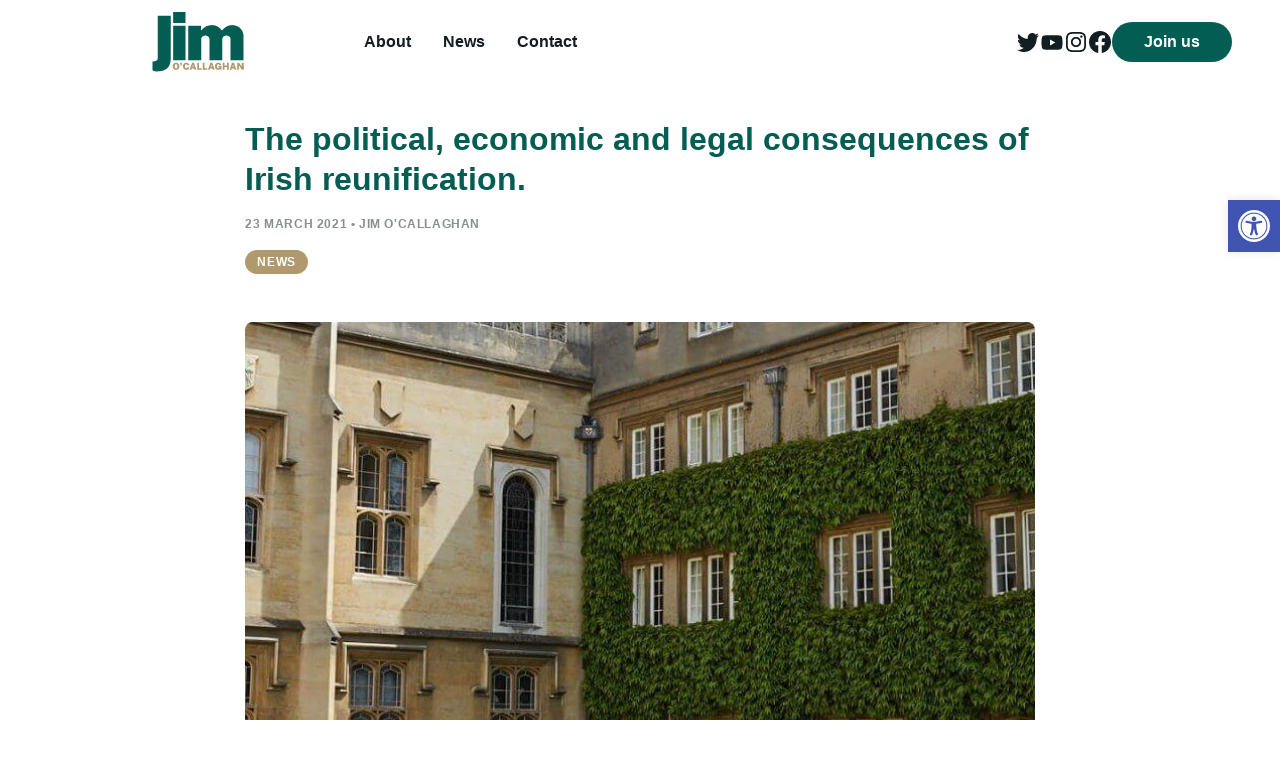

--- FILE ---
content_type: text/html; charset=UTF-8
request_url: https://jimocallaghan.com/the-political-economic-and-legal-consequences-of-irish-reunification/
body_size: 38339
content:
<!DOCTYPE html><html lang="en-US" class="jimocallaghan" ><head><script data-no-optimize="1">var litespeed_docref=sessionStorage.getItem("litespeed_docref");litespeed_docref&&(Object.defineProperty(document,"referrer",{get:function(){return litespeed_docref}}),sessionStorage.removeItem("litespeed_docref"));</script> <meta name="viewport" content="width=device-width, initial-scale=1"><link rel="preconnect" href="https://fonts.googleapis.com"><link rel="preconnect" href="https://fonts.gstatic.com" crossorigin> <script type="litespeed/javascript" data-src="https://platform.twitter.com/widgets.js" charset="utf-8"></script> <script async defer crossorigin="anonymous" src="https://connect.facebook.net/en_GB/sdk.js#xfbml=1&version=v9.0&appId=164558897643051&autoLogAppEvents=1" nonce="qu1wCRiH"></script> <meta name='robots' content='index, follow, max-image-preview:large, max-snippet:-1, max-video-preview:-1' /><style>img:is([sizes="auto" i], [sizes^="auto," i]) { contain-intrinsic-size: 3000px 1500px }</style><title>The political, economic and legal consequences of Irish reunification. - Jim O&#039;Callaghan</title><meta name="description" content="I want to thank the Master and Fellows of Sidney Sussex College and, in particular, Professor Eugenio Biagini for inviting me to give this paper. It is a" /><link rel="canonical" href="https://jimocallaghan.com/the-political-economic-and-legal-consequences-of-irish-reunification/" /><meta property="og:locale" content="en_US" /><meta property="og:type" content="article" /><meta property="og:title" content="The political, economic and legal consequences of Irish reunification. - Jim O&#039;Callaghan" /><meta property="og:description" content="I want to thank the Master and Fellows of Sidney Sussex College and, in particular, Professor Eugenio Biagini for inviting me to give this paper. It is a" /><meta property="og:url" content="https://jimocallaghan.com/the-political-economic-and-legal-consequences-of-irish-reunification/" /><meta property="og:site_name" content="Jim O&#039;Callaghan" /><meta property="article:published_time" content="2021-03-23T13:46:43+00:00" /><meta property="article:modified_time" content="2021-03-24T18:58:09+00:00" /><meta property="og:image" content="https://jimocallaghan.com/wp-content/uploads/2021/03/sydney-sussex-college-e1616514460463.jpg" /><meta property="og:image:width" content="784" /><meta property="og:image:height" content="599" /><meta property="og:image:type" content="image/jpeg" /><meta name="author" content="Killian Kavanagh" /><meta name="twitter:card" content="summary_large_image" /><meta name="twitter:label1" content="Written by" /><meta name="twitter:data1" content="Killian Kavanagh" /><meta name="twitter:label2" content="Est. reading time" /><meta name="twitter:data2" content="2 minutes" /> <script type="application/ld+json" class="yoast-schema-graph">{"@context":"https://schema.org","@graph":[{"@type":"WebPage","@id":"https://jimocallaghan.com/the-political-economic-and-legal-consequences-of-irish-reunification/","url":"https://jimocallaghan.com/the-political-economic-and-legal-consequences-of-irish-reunification/","name":"The political, economic and legal consequences of Irish reunification. - Jim O&#039;Callaghan","isPartOf":{"@id":"https://jimocallaghan.com/#website"},"primaryImageOfPage":{"@id":"https://jimocallaghan.com/the-political-economic-and-legal-consequences-of-irish-reunification/#primaryimage"},"image":{"@id":"https://jimocallaghan.com/the-political-economic-and-legal-consequences-of-irish-reunification/#primaryimage"},"thumbnailUrl":"https://jimocallaghan.com/wp-content/uploads/2021/03/sydney-sussex-college-e1616514460463.jpg","datePublished":"2021-03-23T13:46:43+00:00","dateModified":"2021-03-24T18:58:09+00:00","author":{"@id":"https://jimocallaghan.com/#/schema/person/5a04535b66904819b91e7ef6dd37d779"},"description":"I want to thank the Master and Fellows of Sidney Sussex College and, in particular, Professor Eugenio Biagini for inviting me to give this paper. It is a","breadcrumb":{"@id":"https://jimocallaghan.com/the-political-economic-and-legal-consequences-of-irish-reunification/#breadcrumb"},"inLanguage":"en-US","potentialAction":[{"@type":"ReadAction","target":["https://jimocallaghan.com/the-political-economic-and-legal-consequences-of-irish-reunification/"]}]},{"@type":"ImageObject","inLanguage":"en-US","@id":"https://jimocallaghan.com/the-political-economic-and-legal-consequences-of-irish-reunification/#primaryimage","url":"https://jimocallaghan.com/wp-content/uploads/2021/03/sydney-sussex-college-e1616514460463.jpg","contentUrl":"https://jimocallaghan.com/wp-content/uploads/2021/03/sydney-sussex-college-e1616514460463.jpg","width":784,"height":599},{"@type":"BreadcrumbList","@id":"https://jimocallaghan.com/the-political-economic-and-legal-consequences-of-irish-reunification/#breadcrumb","itemListElement":[{"@type":"ListItem","position":1,"name":"Home","item":"https://jimocallaghan.com/"},{"@type":"ListItem","position":2,"name":"All news","item":"https://jimocallaghan.com/news/"},{"@type":"ListItem","position":3,"name":"The political, economic and legal consequences of Irish reunification."}]},{"@type":"WebSite","@id":"https://jimocallaghan.com/#website","url":"https://jimocallaghan.com/","name":"Jim O&#039;Callaghan","description":"Fianna Fáil TD for Dublin Bay South","potentialAction":[{"@type":"SearchAction","target":{"@type":"EntryPoint","urlTemplate":"https://jimocallaghan.com/?s={search_term_string}"},"query-input":{"@type":"PropertyValueSpecification","valueRequired":true,"valueName":"search_term_string"}}],"inLanguage":"en-US"},{"@type":"Person","@id":"https://jimocallaghan.com/#/schema/person/5a04535b66904819b91e7ef6dd37d779","name":"Killian Kavanagh","image":{"@type":"ImageObject","inLanguage":"en-US","@id":"https://jimocallaghan.com/#/schema/person/image/","url":"https://jimocallaghan.com/wp-content/litespeed/avatar/b77d80dc5737fb8b84d3f33061f4b3bf.jpg?ver=1768575616","contentUrl":"https://jimocallaghan.com/wp-content/litespeed/avatar/b77d80dc5737fb8b84d3f33061f4b3bf.jpg?ver=1768575616","caption":"Killian Kavanagh"},"url":"https://jimocallaghan.com/author/killian/"}]}</script> <link rel='dns-prefetch' href='//stats.wp.com' /><link rel='preconnect' href='//c0.wp.com' /><link data-optimized="2" rel="stylesheet" href="https://jimocallaghan.com/wp-content/litespeed/css/5ce83e6e3be7bd9d43943a31965c4aa9.css?ver=3fdf2" /><link rel='stylesheet' id='wp-block-library-css' href='https://c0.wp.com/c/6.8.3/wp-includes/css/dist/block-library/style.min.css' type='text/css' media='all' /><style id='classic-theme-styles-inline-css' type='text/css'>/*! This file is auto-generated */
.wp-block-button__link{color:#fff;background-color:#32373c;border-radius:9999px;box-shadow:none;text-decoration:none;padding:calc(.667em + 2px) calc(1.333em + 2px);font-size:1.125em}.wp-block-file__button{background:#32373c;color:#fff;text-decoration:none}</style><link rel='stylesheet' id='mediaelement-css' href='https://c0.wp.com/c/6.8.3/wp-includes/js/mediaelement/mediaelementplayer-legacy.min.css' type='text/css' media='all' /><link rel='stylesheet' id='wp-mediaelement-css' href='https://c0.wp.com/c/6.8.3/wp-includes/js/mediaelement/wp-mediaelement.min.css' type='text/css' media='all' /><style id='jetpack-sharing-buttons-style-inline-css' type='text/css'>.jetpack-sharing-buttons__services-list{display:flex;flex-direction:row;flex-wrap:wrap;gap:0;list-style-type:none;margin:5px;padding:0}.jetpack-sharing-buttons__services-list.has-small-icon-size{font-size:12px}.jetpack-sharing-buttons__services-list.has-normal-icon-size{font-size:16px}.jetpack-sharing-buttons__services-list.has-large-icon-size{font-size:24px}.jetpack-sharing-buttons__services-list.has-huge-icon-size{font-size:36px}@media print{.jetpack-sharing-buttons__services-list{display:none!important}}.editor-styles-wrapper .wp-block-jetpack-sharing-buttons{gap:0;padding-inline-start:0}ul.jetpack-sharing-buttons__services-list.has-background{padding:1.25em 2.375em}</style><style id='global-styles-inline-css' type='text/css'>:root{--wp--preset--aspect-ratio--square: 1;--wp--preset--aspect-ratio--4-3: 4/3;--wp--preset--aspect-ratio--3-4: 3/4;--wp--preset--aspect-ratio--3-2: 3/2;--wp--preset--aspect-ratio--2-3: 2/3;--wp--preset--aspect-ratio--16-9: 16/9;--wp--preset--aspect-ratio--9-16: 9/16;--wp--preset--color--black: #000000;--wp--preset--color--cyan-bluish-gray: #abb8c3;--wp--preset--color--white: #ffffff;--wp--preset--color--pale-pink: #f78da7;--wp--preset--color--vivid-red: #cf2e2e;--wp--preset--color--luminous-vivid-orange: #ff6900;--wp--preset--color--luminous-vivid-amber: #fcb900;--wp--preset--color--light-green-cyan: #7bdcb5;--wp--preset--color--vivid-green-cyan: #00d084;--wp--preset--color--pale-cyan-blue: #8ed1fc;--wp--preset--color--vivid-cyan-blue: #0693e3;--wp--preset--color--vivid-purple: #9b51e0;--wp--preset--gradient--vivid-cyan-blue-to-vivid-purple: linear-gradient(135deg,rgba(6,147,227,1) 0%,rgb(155,81,224) 100%);--wp--preset--gradient--light-green-cyan-to-vivid-green-cyan: linear-gradient(135deg,rgb(122,220,180) 0%,rgb(0,208,130) 100%);--wp--preset--gradient--luminous-vivid-amber-to-luminous-vivid-orange: linear-gradient(135deg,rgba(252,185,0,1) 0%,rgba(255,105,0,1) 100%);--wp--preset--gradient--luminous-vivid-orange-to-vivid-red: linear-gradient(135deg,rgba(255,105,0,1) 0%,rgb(207,46,46) 100%);--wp--preset--gradient--very-light-gray-to-cyan-bluish-gray: linear-gradient(135deg,rgb(238,238,238) 0%,rgb(169,184,195) 100%);--wp--preset--gradient--cool-to-warm-spectrum: linear-gradient(135deg,rgb(74,234,220) 0%,rgb(151,120,209) 20%,rgb(207,42,186) 40%,rgb(238,44,130) 60%,rgb(251,105,98) 80%,rgb(254,248,76) 100%);--wp--preset--gradient--blush-light-purple: linear-gradient(135deg,rgb(255,206,236) 0%,rgb(152,150,240) 100%);--wp--preset--gradient--blush-bordeaux: linear-gradient(135deg,rgb(254,205,165) 0%,rgb(254,45,45) 50%,rgb(107,0,62) 100%);--wp--preset--gradient--luminous-dusk: linear-gradient(135deg,rgb(255,203,112) 0%,rgb(199,81,192) 50%,rgb(65,88,208) 100%);--wp--preset--gradient--pale-ocean: linear-gradient(135deg,rgb(255,245,203) 0%,rgb(182,227,212) 50%,rgb(51,167,181) 100%);--wp--preset--gradient--electric-grass: linear-gradient(135deg,rgb(202,248,128) 0%,rgb(113,206,126) 100%);--wp--preset--gradient--midnight: linear-gradient(135deg,rgb(2,3,129) 0%,rgb(40,116,252) 100%);--wp--preset--font-size--small: 13px;--wp--preset--font-size--medium: 20px;--wp--preset--font-size--large: 36px;--wp--preset--font-size--x-large: 42px;--wp--preset--spacing--20: 0.44rem;--wp--preset--spacing--30: 0.67rem;--wp--preset--spacing--40: 1rem;--wp--preset--spacing--50: 1.5rem;--wp--preset--spacing--60: 2.25rem;--wp--preset--spacing--70: 3.38rem;--wp--preset--spacing--80: 5.06rem;--wp--preset--shadow--natural: 6px 6px 9px rgba(0, 0, 0, 0.2);--wp--preset--shadow--deep: 12px 12px 50px rgba(0, 0, 0, 0.4);--wp--preset--shadow--sharp: 6px 6px 0px rgba(0, 0, 0, 0.2);--wp--preset--shadow--outlined: 6px 6px 0px -3px rgba(255, 255, 255, 1), 6px 6px rgba(0, 0, 0, 1);--wp--preset--shadow--crisp: 6px 6px 0px rgba(0, 0, 0, 1);}:where(.is-layout-flex){gap: 0.5em;}:where(.is-layout-grid){gap: 0.5em;}body .is-layout-flex{display: flex;}.is-layout-flex{flex-wrap: wrap;align-items: center;}.is-layout-flex > :is(*, div){margin: 0;}body .is-layout-grid{display: grid;}.is-layout-grid > :is(*, div){margin: 0;}:where(.wp-block-columns.is-layout-flex){gap: 2em;}:where(.wp-block-columns.is-layout-grid){gap: 2em;}:where(.wp-block-post-template.is-layout-flex){gap: 1.25em;}:where(.wp-block-post-template.is-layout-grid){gap: 1.25em;}.has-black-color{color: var(--wp--preset--color--black) !important;}.has-cyan-bluish-gray-color{color: var(--wp--preset--color--cyan-bluish-gray) !important;}.has-white-color{color: var(--wp--preset--color--white) !important;}.has-pale-pink-color{color: var(--wp--preset--color--pale-pink) !important;}.has-vivid-red-color{color: var(--wp--preset--color--vivid-red) !important;}.has-luminous-vivid-orange-color{color: var(--wp--preset--color--luminous-vivid-orange) !important;}.has-luminous-vivid-amber-color{color: var(--wp--preset--color--luminous-vivid-amber) !important;}.has-light-green-cyan-color{color: var(--wp--preset--color--light-green-cyan) !important;}.has-vivid-green-cyan-color{color: var(--wp--preset--color--vivid-green-cyan) !important;}.has-pale-cyan-blue-color{color: var(--wp--preset--color--pale-cyan-blue) !important;}.has-vivid-cyan-blue-color{color: var(--wp--preset--color--vivid-cyan-blue) !important;}.has-vivid-purple-color{color: var(--wp--preset--color--vivid-purple) !important;}.has-black-background-color{background-color: var(--wp--preset--color--black) !important;}.has-cyan-bluish-gray-background-color{background-color: var(--wp--preset--color--cyan-bluish-gray) !important;}.has-white-background-color{background-color: var(--wp--preset--color--white) !important;}.has-pale-pink-background-color{background-color: var(--wp--preset--color--pale-pink) !important;}.has-vivid-red-background-color{background-color: var(--wp--preset--color--vivid-red) !important;}.has-luminous-vivid-orange-background-color{background-color: var(--wp--preset--color--luminous-vivid-orange) !important;}.has-luminous-vivid-amber-background-color{background-color: var(--wp--preset--color--luminous-vivid-amber) !important;}.has-light-green-cyan-background-color{background-color: var(--wp--preset--color--light-green-cyan) !important;}.has-vivid-green-cyan-background-color{background-color: var(--wp--preset--color--vivid-green-cyan) !important;}.has-pale-cyan-blue-background-color{background-color: var(--wp--preset--color--pale-cyan-blue) !important;}.has-vivid-cyan-blue-background-color{background-color: var(--wp--preset--color--vivid-cyan-blue) !important;}.has-vivid-purple-background-color{background-color: var(--wp--preset--color--vivid-purple) !important;}.has-black-border-color{border-color: var(--wp--preset--color--black) !important;}.has-cyan-bluish-gray-border-color{border-color: var(--wp--preset--color--cyan-bluish-gray) !important;}.has-white-border-color{border-color: var(--wp--preset--color--white) !important;}.has-pale-pink-border-color{border-color: var(--wp--preset--color--pale-pink) !important;}.has-vivid-red-border-color{border-color: var(--wp--preset--color--vivid-red) !important;}.has-luminous-vivid-orange-border-color{border-color: var(--wp--preset--color--luminous-vivid-orange) !important;}.has-luminous-vivid-amber-border-color{border-color: var(--wp--preset--color--luminous-vivid-amber) !important;}.has-light-green-cyan-border-color{border-color: var(--wp--preset--color--light-green-cyan) !important;}.has-vivid-green-cyan-border-color{border-color: var(--wp--preset--color--vivid-green-cyan) !important;}.has-pale-cyan-blue-border-color{border-color: var(--wp--preset--color--pale-cyan-blue) !important;}.has-vivid-cyan-blue-border-color{border-color: var(--wp--preset--color--vivid-cyan-blue) !important;}.has-vivid-purple-border-color{border-color: var(--wp--preset--color--vivid-purple) !important;}.has-vivid-cyan-blue-to-vivid-purple-gradient-background{background: var(--wp--preset--gradient--vivid-cyan-blue-to-vivid-purple) !important;}.has-light-green-cyan-to-vivid-green-cyan-gradient-background{background: var(--wp--preset--gradient--light-green-cyan-to-vivid-green-cyan) !important;}.has-luminous-vivid-amber-to-luminous-vivid-orange-gradient-background{background: var(--wp--preset--gradient--luminous-vivid-amber-to-luminous-vivid-orange) !important;}.has-luminous-vivid-orange-to-vivid-red-gradient-background{background: var(--wp--preset--gradient--luminous-vivid-orange-to-vivid-red) !important;}.has-very-light-gray-to-cyan-bluish-gray-gradient-background{background: var(--wp--preset--gradient--very-light-gray-to-cyan-bluish-gray) !important;}.has-cool-to-warm-spectrum-gradient-background{background: var(--wp--preset--gradient--cool-to-warm-spectrum) !important;}.has-blush-light-purple-gradient-background{background: var(--wp--preset--gradient--blush-light-purple) !important;}.has-blush-bordeaux-gradient-background{background: var(--wp--preset--gradient--blush-bordeaux) !important;}.has-luminous-dusk-gradient-background{background: var(--wp--preset--gradient--luminous-dusk) !important;}.has-pale-ocean-gradient-background{background: var(--wp--preset--gradient--pale-ocean) !important;}.has-electric-grass-gradient-background{background: var(--wp--preset--gradient--electric-grass) !important;}.has-midnight-gradient-background{background: var(--wp--preset--gradient--midnight) !important;}.has-small-font-size{font-size: var(--wp--preset--font-size--small) !important;}.has-medium-font-size{font-size: var(--wp--preset--font-size--medium) !important;}.has-large-font-size{font-size: var(--wp--preset--font-size--large) !important;}.has-x-large-font-size{font-size: var(--wp--preset--font-size--x-large) !important;}
:where(.wp-block-post-template.is-layout-flex){gap: 1.25em;}:where(.wp-block-post-template.is-layout-grid){gap: 1.25em;}
:where(.wp-block-columns.is-layout-flex){gap: 2em;}:where(.wp-block-columns.is-layout-grid){gap: 2em;}
:root :where(.wp-block-pullquote){font-size: 1.5em;line-height: 1.6;}</style> <script type="litespeed/javascript" data-src="https://c0.wp.com/c/6.8.3/wp-includes/js/jquery/jquery.min.js" id="jquery-core-js"></script> <script type="litespeed/javascript" data-src="https://c0.wp.com/c/6.8.3/wp-includes/js/jquery/jquery-migrate.min.js" id="jquery-migrate-js"></script> <script type="litespeed/javascript" data-src="https://jimocallaghan.com/wp-content/themes/wp_jim-ocallaghan/assets/scripts/gdpr-manager-script-1.1.2.js?ver=2.0.9" id="cookie-js"></script> <link rel="https://api.w.org/" href="https://jimocallaghan.com/wp-json/" /><link rel="alternate" title="JSON" type="application/json" href="https://jimocallaghan.com/wp-json/wp/v2/posts/398" /><link rel="EditURI" type="application/rsd+xml" title="RSD" href="https://jimocallaghan.com/xmlrpc.php?rsd" /><meta name="generator" content="WordPress 6.8.3" /><link rel='shortlink' href='https://jimocallaghan.com/?p=398' /><link rel="alternate" title="oEmbed (JSON)" type="application/json+oembed" href="https://jimocallaghan.com/wp-json/oembed/1.0/embed?url=https%3A%2F%2Fjimocallaghan.com%2Fthe-political-economic-and-legal-consequences-of-irish-reunification%2F" /><link rel="alternate" title="oEmbed (XML)" type="text/xml+oembed" href="https://jimocallaghan.com/wp-json/oembed/1.0/embed?url=https%3A%2F%2Fjimocallaghan.com%2Fthe-political-economic-and-legal-consequences-of-irish-reunification%2F&#038;format=xml" /><meta name="generator" content="auto-sizes 1.7.0"><meta name="generator" content="performance-lab 4.0.0; plugins: auto-sizes, embed-optimizer, image-prioritizer, web-worker-offloading, webp-uploads"><meta name="generator" content="web-worker-offloading 0.2.0"><meta name="generator" content="webp-uploads 2.6.0"><style>img#wpstats{display:none}</style><style type="text/css">#pojo-a11y-toolbar .pojo-a11y-toolbar-toggle a{ background-color: #4054b2;	color: #ffffff;}
#pojo-a11y-toolbar .pojo-a11y-toolbar-overlay, #pojo-a11y-toolbar .pojo-a11y-toolbar-overlay ul.pojo-a11y-toolbar-items.pojo-a11y-links{ border-color: #4054b2;}
body.pojo-a11y-focusable a:focus{ outline-style: solid !important;	outline-width: 1px !important;	outline-color: #FF0000 !important;}
#pojo-a11y-toolbar{ top: 200px !important;}
#pojo-a11y-toolbar .pojo-a11y-toolbar-overlay{ background-color: #ffffff;}
#pojo-a11y-toolbar .pojo-a11y-toolbar-overlay ul.pojo-a11y-toolbar-items li.pojo-a11y-toolbar-item a, #pojo-a11y-toolbar .pojo-a11y-toolbar-overlay p.pojo-a11y-toolbar-title{ color: #333333;}
#pojo-a11y-toolbar .pojo-a11y-toolbar-overlay ul.pojo-a11y-toolbar-items li.pojo-a11y-toolbar-item a.active{ background-color: #4054b2;	color: #ffffff;}
@media (max-width: 767px) { #pojo-a11y-toolbar { top: 100px !important; } }</style><meta name="generator" content="optimization-detective 1.0.0-beta3"><meta name="generator" content="embed-optimizer 1.0.0-beta2"><meta name="generator" content="image-prioritizer 1.0.0-beta2"><link rel="icon" href="https://jimocallaghan.com/wp-content/uploads/2023/10/jim-favicon-150x150.png" sizes="32x32" /><link rel="icon" href="https://jimocallaghan.com/wp-content/uploads/2023/10/jim-favicon.png" sizes="192x192" /><link rel="apple-touch-icon" href="https://jimocallaghan.com/wp-content/uploads/2023/10/jim-favicon.png" /><meta name="msapplication-TileImage" content="https://jimocallaghan.com/wp-content/uploads/2023/10/jim-favicon.png" /> <script type="litespeed/javascript">(function initGdprManager(){GDPR_MANAGER.init({banner:{title:'<svg width="24" height="24" viewBox="0 0 24 24" fill="none" xmlns="http://www.w3.org/2000/svg"><path fill-rule="evenodd" clip-rule="evenodd" d="M9 8C9 6.34315 10.3431 5 12 5C13.6569 5 15 6.34315 15 8V9C15 9.55228 14.5523 10 14 10H10C9.44772 10 9 9.55228 9 9V8ZM6 10C6.55228 10 7 9.55228 7 9V8C7 5.23858 9.23858 3 12 3C14.7614 3 17 5.23858 17 8V9C17 9.55228 17.4477 10 18 10V10C18.5523 10 19 10.4477 19 11V17C19 18.6569 17.6569 20 16 20H8C6.34315 20 5 18.6569 5 17V11C5 10.4477 5.44772 10 6 10V10ZM12 17C11.4477 17 11 16.5523 11 16V14C11 13.4477 11.4477 13 12 13V13C12.5523 13 13 13.4477 13 14V16C13 16.5523 12.5523 17 12 17V17Z" fill="white"/></svg>We Value Your Privacy',bodyHtml:"<p>This website uses cookies and similar technologies to personalise content, and to analyse traffic and app usage. Some are necessary for our website and application to work properly and can't be switched off, and some are optional but helps us support the experience for you and help improve services for all clients.</p>",showRemindMeLaterButton:!1,showManageButton:!0,style:{backgroundColorFallback:'#045d53',backgroundColor:'#045d53',backgroundImage:'linear-gradient(336.96deg, #045d53 -17.01%, #023d36 140.47%)',backdropBlur:!1,foregroundColor:'#ffffff',linkColor:'#009FE3',headingColor:'inherit',buttonBackgroundColor:'rgba(255,255,255,.15)',buttonForegroundColor:'#ffffff',buttonBorderRadius:'5px',},},privacySettingsPanelConfig:{style:{panelBackgroundColor:'#4A4181',panelForegroundColor:'#ffffff',panelBackgroundImage:'linear-gradient(356.95deg, #045d53 -2.75%, #023d36 99.82%);',},ESSENTIAL:{description:['<p>Some cookies and similar technologies are used to run the website and application properly and cannot be turned off. This includes:</p>','<p>- Our own cookies / storage entries for account and security related functionalities, application state and data caching. Data collected and used to ensure security, prevent fraud, and debug may include automatically-sent device characteristics for identification, precise geolocation data, and data obtained by actively scanning device characteristics for identification without separate disclosure and/or opt-in.</p>',].join('')},contentAfterSaveButton:[].join(''),},reloadPageOnFirstConsent:!1,analyticalIDs:{},})})()</script>  <script type="litespeed/javascript" data-src="https://www.googletagmanager.com/gtag/js?id=G-EE6WQNY7K8"></script> <script type="litespeed/javascript">window.dataLayer=window.dataLayer||[];function gtag(){dataLayer.push(arguments)}
gtag('js',new Date());gtag('config','G-EE6WQNY7K8')</script>  <script type="litespeed/javascript">!function(f,b,e,v,n,t,s){if(f.fbq)return;n=f.fbq=function(){n.callMethod?n.callMethod.apply(n,arguments):n.queue.push(arguments)};if(!f._fbq)f._fbq=n;n.push=n;n.loaded=!0;n.version='2.0';n.queue=[];t=b.createElement(e);t.async=!0;t.src=v;s=b.getElementsByTagName(e)[0];s.parentNode.insertBefore(t,s)}(window,document,'script','https://connect.facebook.net/en_US/fbevents.js');fbq('init','136144015112070');fbq('track','PageView')</script> <noscript>
<img height="1" width="1" style="display:none"
src="https://www.facebook.com/tr?id=136144015112070&ev=PageView&noscript=1" />
</noscript></head><body class="wp-singular post-template-default single single-post postid-398 single-format-standard wp-theme-wp_jim-ocallaghan"  data-template="single"
data-page="the-political-economic-and-legal-consequences-of-irish-reunification"
data-site-title="Jim O&#039;Callaghan"
><div class="base-site-symbols" style="position: absolute; top: -1px; left: -1px; overflow: hidden; width: 1px; height: 1px; opacity: .01;">
<svg xmlns="http://www.w3.org/2000/svg" xmlns:xlink="http://www.w3.org/1999/xlink" viewBox="0 0 2135.83 530.65">
<defs><symbol id="icon-facebook" viewBox="0 0 24 24" fill="none" xmlns="http://www.w3.org/2000/svg">
<path d="M12 1C5.92422 1 1 5.95422 1 12.067C1 17.5919 5.02187 22.17 10.2812 23V15.2661H7.48828V12.067H10.2812V9.62881C10.2812 6.85557 11.9227 5.32305 14.4363 5.32305C15.6395 5.32305 16.8984 5.5392 16.8984 5.5392V8.26272H15.5105C14.1441 8.26272 13.7188 9.11653 13.7188 9.99194V12.067H16.7695L16.2818 15.2661H13.7188V23C18.9781 22.17 23 17.5919 23 12.067C23 5.95422 18.0758 1 12 1Z" fill="currentColor"/>
</symbol><symbol id="icon-instagram" viewBox="0 0 24 24" fill="none" xmlns="http://www.w3.org/2000/svg">
<path fill-rule="evenodd" clip-rule="evenodd" d="M12 3.8023C14.6717 3.8023 14.9853 3.81421 16.0413 3.86185C17.0179 3.90552 17.5459 4.06828 17.8992 4.20722C18.3676 4.38984 18.7011 4.60421 19.0504 4.95355C19.3998 5.3029 19.6181 5.63636 19.7968 6.1048C19.9317 6.45812 20.0985 6.98611 20.1421 7.96268C20.1898 9.01866 20.2017 9.33227 20.2017 12.004C20.2017 14.6757 20.1898 14.9893 20.1421 16.0453C20.0985 17.0218 19.9357 17.5498 19.7968 17.9031C19.6141 18.3716 19.3998 18.705 19.0504 19.0544C18.7011 19.4037 18.3676 19.6221 17.8992 19.8007C17.5459 19.9357 17.0179 20.1024 16.0413 20.1461C14.9853 20.1937 14.6717 20.2056 12 20.2056C9.32831 20.2056 9.0147 20.1937 7.95872 20.1461C6.98214 20.1024 6.45415 19.9397 6.10084 19.8007C5.6324 19.6181 5.29893 19.4037 4.94959 19.0544C4.60024 18.705 4.3819 18.3716 4.20326 17.9031C4.06828 17.5498 3.90155 17.0218 3.85788 16.0453C3.81024 14.9893 3.79833 14.6757 3.79833 12.004C3.79833 9.33227 3.81024 9.01866 3.85788 7.96268C3.90155 6.98611 4.06431 6.45812 4.20326 6.1048C4.38587 5.63636 4.60024 5.3029 4.94959 4.95355C5.29893 4.60421 5.6324 4.38587 6.10084 4.20722C6.45415 4.07225 6.98214 3.90552 7.95872 3.86185C9.0147 3.81024 9.33228 3.8023 12 3.8023ZM12 2C9.28464 2 8.94324 2.01191 7.87535 2.05955C6.81144 2.10719 6.08496 2.27789 5.44978 2.52402C4.79079 2.77809 4.23502 3.12346 3.67924 3.67924C3.12346 4.23501 2.78206 4.79476 2.52402 5.44978C2.27789 6.08495 2.10719 6.81143 2.05955 7.87932C2.01191 8.94323 2 9.28464 2 12C2 14.7154 2.01191 15.0568 2.05955 16.1247C2.10719 17.1886 2.27789 17.915 2.52402 18.5542C2.77809 19.2132 3.12346 19.769 3.67924 20.3247C4.23502 20.8805 4.79476 21.2219 5.44978 21.48C6.08496 21.7261 6.81144 21.8968 7.87932 21.9444C8.94721 21.9921 9.28464 22.004 12.004 22.004C14.7233 22.004 15.0608 21.9921 16.1286 21.9444C17.1926 21.8968 17.919 21.7261 18.5582 21.48C19.2172 21.2259 19.7729 20.8805 20.3287 20.3247C20.8845 19.769 21.2259 19.2092 21.4839 18.5542C21.7301 17.919 21.9008 17.1925 21.9484 16.1247C21.996 15.0568 22.008 14.7193 22.008 12C22.008 9.28067 21.996 8.94323 21.9484 7.87535C21.9008 6.81143 21.7301 6.08495 21.4839 5.44581C21.2299 4.78682 20.8845 4.23104 20.3287 3.67527C19.7729 3.11949 19.2132 2.77809 18.5582 2.52005C17.923 2.27392 17.1965 2.10322 16.1286 2.05558C15.0568 2.01191 14.7154 2 12 2ZM12.0002 6.86694C9.16578 6.86694 6.86328 9.16547 6.86328 12.0039C6.86328 14.8423 9.16181 17.1409 12.0002 17.1409C14.8387 17.1409 17.1372 14.8423 17.1372 12.0039C17.1372 9.16547 14.8387 6.86694 12.0002 6.86694ZM12.0002 15.3346C10.1582 15.3346 8.66558 13.8419 8.66558 11.9999C8.66558 10.1579 10.1582 8.66528 12.0002 8.66528C13.8422 8.66528 15.3349 10.1579 15.3349 11.9999C15.3349 13.8419 13.8422 15.3346 12.0002 15.3346ZM18.5384 6.66056C18.5384 7.32269 18.0016 7.85945 17.3395 7.85945C16.6774 7.85945 16.1406 7.32269 16.1406 6.66056C16.1406 5.99843 16.6774 5.46167 17.3395 5.46167C18.0016 5.46167 18.5384 5.99843 18.5384 6.66056Z" fill="currentColor"/>
</symbol><symbol id="icon-twitter" fill="currentColor" stroke="" stroke-width="2" viewBox="0 0 24 24">
<path d="M7.9168 22C16.2152 22 20.756 14.688 20.756 8.35778C20.756 8.15207 20.756 7.94636 20.7472 7.74065C21.6272 7.06742 22.3928 6.21654 23 5.25344C22.1904 5.63681 21.3192 5.88927 20.404 6.01083C21.3368 5.42175 22.0496 4.47736 22.3928 3.35531C21.5216 3.90699 20.5536 4.2997 19.524 4.51476C18.7056 3.57972 17.5264 3 16.2328 3C13.7424 3 11.7184 5.15059 11.7184 7.79675C11.7184 8.17077 11.7624 8.53543 11.8328 8.89075C8.084 8.68504 4.7576 6.77756 2.5312 3.87894C2.144 4.58957 1.924 5.4124 1.924 6.29134C1.924 7.95571 2.7248 9.42372 3.9304 10.284C3.1912 10.2559 2.496 10.0408 1.88 9.68553C1.88 9.70423 1.88 9.72293 1.88 9.75098C1.88 12.0699 3.4376 14.0148 5.4968 14.4542C5.1184 14.5664 4.7224 14.6225 4.3088 14.6225C4.0184 14.6225 3.7368 14.5945 3.464 14.5384C4.036 16.4459 5.708 17.8297 7.6792 17.8671C6.1304 19.1575 4.1856 19.9242 2.0736 19.9242C1.7128 19.9242 1.352 19.9055 1 19.8588C2.9976 21.2052 5.3736 22 7.9168 22Z" fill="currentColor"/>
</symbol><symbol id="icon-youtube" fill="currentColor" stroke="none" stroke-width="2" viewBox="0 0 24 24">
<path d="M22.0617 7.43984C21.9422 6.99462 21.7078 6.5886 21.382 6.26243C21.0563 5.93625 20.6505 5.70136 20.2055 5.58125C18.5672 5.14063 12 5.14062 12 5.14062C12 5.14062 5.43281 5.14062 3.79453 5.57891C3.34927 5.69862 2.94334 5.93339 2.61751 6.25962C2.29169 6.58586 2.05744 6.99208 1.93828 7.4375C1.5 9.07812 1.5 12.5 1.5 12.5C1.5 12.5 1.5 15.9219 1.93828 17.5602C2.17969 18.4648 2.89219 19.1773 3.79453 19.4188C5.43281 19.8594 12 19.8594 12 19.8594C12 19.8594 18.5672 19.8594 20.2055 19.4188C21.1102 19.1773 21.8203 18.4648 22.0617 17.5602C22.5 15.9219 22.5 12.5 22.5 12.5C22.5 12.5 22.5 9.07813 22.0617 7.43984ZM9.91406 15.6406V9.35938L15.3516 12.4766L9.91406 15.6406Z" fill="currentColor"/>
</symbol>
<symbol id="icon-whatsapp" fill="currentColor" stroke="none" stroke-width="2" viewBox="0 0 30 30">
<path d="M21.4031 17.773C21.0838 17.6089 19.493 16.8296 19.1971 16.7241C18.9012 16.6128 18.6844 16.5601 18.4705 16.8882C18.2537 17.2134 17.6385 17.937 17.4451 18.1567C17.2576 18.3735 17.0672 18.3999 16.7479 18.2388C14.8494 17.2896 13.6043 16.5454 12.3533 14.3979C12.0223 13.8267 12.6844 13.8677 13.3026 12.6343C13.408 12.4175 13.3553 12.2329 13.2733 12.0688C13.1912 11.9048 12.5467 10.3169 12.2772 9.66943C12.0164 9.03955 11.7469 9.12744 11.5506 9.11572C11.3631 9.104 11.1492 9.104 10.9324 9.104C10.7156 9.104 10.367 9.18604 10.0711 9.50537C9.77521 9.83057 8.94025 10.6128 8.94025 12.2007C8.94025 13.7886 10.0975 15.3267 10.2557 15.5435C10.4197 15.7603 12.532 19.0181 15.7752 20.4214C17.826 21.3062 18.6287 21.3823 19.6541 21.23C20.2781 21.1362 21.5643 20.4507 21.8309 19.6919C22.0975 18.936 22.0975 18.2886 22.0184 18.1538C21.9393 18.0103 21.7225 17.9282 21.4031 17.773Z" fill="#00FB73"/>
<path d="M27.6056 10.1118C26.9435 8.53857 25.9943 7.12646 24.7843 5.91357C23.5744 4.70361 22.1623 3.75146 20.5861 3.09229C18.9748 2.41553 17.2638 2.07275 15.5002 2.07275H15.4416C13.6662 2.08154 11.9465 2.43311 10.3293 3.12451C8.76774 3.79248 7.36735 4.7417 6.16911 5.95166C4.97087 7.16162 4.03044 8.56787 3.38005 10.1353C2.70622 11.7583 2.36638 13.4839 2.37517 15.2593C2.38396 17.2925 2.87028 19.311 3.78142 21.1157V25.5688C3.78142 26.313 4.38493 26.9165 5.12907 26.9165H9.58513C11.3898 27.8276 13.4084 28.314 15.4416 28.3228H15.5031C17.258 28.3228 18.9601 27.9829 20.5627 27.3179C22.13 26.6646 23.5392 25.7271 24.7463 24.5288C25.9562 23.3306 26.9084 21.9302 27.5734 20.3687C28.2648 18.7515 28.6164 17.0317 28.6252 15.2563C28.634 13.4722 28.2882 11.7407 27.6056 10.1118ZM23.1789 22.9438C21.1252 24.9771 18.4006 26.0962 15.5002 26.0962H15.4504C13.6838 26.0874 11.9289 25.6479 10.3791 24.8218L10.133 24.6899H6.00798V20.5649L5.87614 20.3188C5.04997 18.769 4.61052 17.0142 4.60173 15.2476C4.59001 12.3267 5.70622 9.58447 7.75407 7.51904C9.79899 5.45361 12.5324 4.31104 15.4533 4.29932H15.5031C16.9679 4.29932 18.3888 4.5835 19.7277 5.146C21.0343 5.69385 22.2062 6.48193 23.214 7.48975C24.2189 8.49463 25.0099 9.66943 25.5578 10.9761C26.1261 12.3296 26.4103 13.7651 26.4045 15.2476C26.3869 18.1655 25.2414 20.8989 23.1789 22.9438Z" fill="#00FB73"/>
</symbol><symbol id="icon-+" fill="#B6CECD" stroke="none" stroke-width="2" viewBox="0 0 29 29">
<path fill-rule="evenodd" clip-rule="evenodd" d="M14.5 28.1978C22.232 28.1978 28.5 21.9297 28.5 14.1978C28.5 6.46577 22.232 0.197754 14.5 0.197754C6.76801 0.197754 0.5 6.46577 0.5 14.1978C0.5 21.9297 6.76801 28.1978 14.5 28.1978ZM7.5 15.9144V13.1978H10.1681V15.9144H7.5ZM13.1659 15.9144V13.1978H15.8341V15.9144H13.1659ZM18.8319 13.1978V15.9144H21.5V13.1978H18.8319Z" fill="#B6CECD"/>
</symbol><symbol id="icon-menu" fill="none" stroke="currentColor" stroke-width="2" viewBox="0 0 24 24">
<path d="M3 5H21M3 12H17M3 19H21" stroke="currentColor" stroke-width="2"/>
</symbol><symbol id="icon-close" fill="none" stroke="currentColor" stroke-width="2" viewBox="0 0 24 24">
<path d="M4.5 4.5L19.5 19.5M19.5 4.5L4.5 19.5" stroke="currentColor" stroke-width="2"/>
</symbol><symbol id="twitter-logoo" width="40" height="40" viewBox="0 0 40 40" fill="none" xmlns="http://www.w3.org/2000/svg">
<path d="M13.1947 35.8334C27.0254 35.8334 34.5934 23.6467 34.5934 13.0964C34.5934 12.7535 34.5934 12.4107 34.5787 12.0678C36.0454 10.9458 37.3214 9.52764 38.3334 7.92249C36.9841 8.56143 35.5321 8.9822 34.0068 9.18479C35.5614 8.203 36.7494 6.62902 37.3214 4.75894C35.8694 5.6784 34.2561 6.33292 32.5401 6.69135C31.1761 5.13296 29.2108 4.16675 27.0548 4.16675C22.9041 4.16675 19.5307 7.75107 19.5307 12.1613C19.5307 12.7847 19.6041 13.3925 19.7214 13.9847C13.4734 13.6418 7.92941 10.4627 4.21875 5.63164C3.57341 6.81603 3.20675 8.18742 3.20675 9.65231C3.20675 12.4263 4.54141 14.8729 6.55075 16.3067C5.31875 16.2599 4.16008 15.9015 3.13341 15.3093C3.13341 15.3405 3.13341 15.3716 3.13341 15.4184C3.13341 19.2832 5.72941 22.5247 9.16141 23.2571C8.53075 23.4441 7.87075 23.5376 7.18141 23.5376C6.69741 23.5376 6.22808 23.4909 5.77341 23.3974C6.72675 26.5765 9.51342 28.883 12.7987 28.9453C10.2174 31.0959 6.97608 32.3738 3.45608 32.3738C2.85475 32.3738 2.25341 32.3426 1.66675 32.2647C4.99608 34.5088 8.95608 35.8334 13.1947 35.8334Z" fill="#00CCFF"/>
</symbol><symbol id="facebook-logoo" width="40" height="40" viewBox="0 0 40 40" fill="none" xmlns="http://www.w3.org/2000/svg">
<path d="M20.0001 1.66675C9.87378 1.66675 1.66675 9.92377 1.66675 20.1118C1.66675 29.3199 8.36987 36.95 17.1355 38.3334V25.4435H12.4806V20.1118H17.1355V16.0481C17.1355 11.426 19.8712 8.87183 24.0606 8.87183C26.0658 8.87183 28.1641 9.23209 28.1641 9.23209V13.7713H25.851C23.5737 13.7713 22.8647 15.1943 22.8647 16.6533V20.1118H27.9493L27.1365 25.4435H22.8647V38.3334C31.6303 36.95 38.3334 29.3199 38.3334 20.1118C38.3334 9.92377 30.1264 1.66675 20.0001 1.66675Z" fill="#245A9B"/>
</symbol>
<symbol id="icon-share" width="45" height="45" viewBox="0 0 45 45" fill="none" xmlns="http://www.w3.org/2000/svg">
<circle cx="22.5" cy="22.5" r="22.5" fill="#0C8771"/>
<path d="M28.125 26.3723C27.4129 26.3723 26.7705 26.6491 26.2834 27.0946L19.6031 23.1987C19.6549 22.9872 19.6875 22.7667 19.6875 22.5417C19.6875 22.3167 19.6549 22.0973 19.6031 21.8858L26.2125 18.0282C26.73 18.5158 27.414 18.7874 28.125 18.7876C29.6764 18.7876 30.9375 17.5265 30.9375 15.9751C30.9375 14.4237 29.6764 13.1626 28.125 13.1626C26.5736 13.1626 25.3125 14.4237 25.3125 15.9751C25.3125 16.2001 25.3451 16.4206 25.3969 16.631L18.7875 20.4886C18.2697 20.0015 17.5859 19.73 16.875 19.7292C15.3236 19.7292 14.0625 20.9903 14.0625 22.5417C14.0625 24.0931 15.3236 25.3542 16.875 25.3542C17.586 25.354 18.27 25.0824 18.7875 24.5948L25.4677 28.4907C25.4186 28.6918 25.3933 28.898 25.3924 29.105C25.3926 29.6451 25.553 30.1731 25.8532 30.6221C26.1534 31.0711 26.58 31.421 27.0791 31.6276C27.5782 31.8342 28.1273 31.8882 28.657 31.7828C29.1868 31.6774 29.6734 31.4172 30.0553 31.0353C30.4373 30.6534 30.6974 30.1668 30.8028 29.637C30.9083 29.1073 30.8543 28.5581 30.6477 28.0591C30.4411 27.56 30.0911 27.1334 29.6421 26.8332C29.1931 26.5329 28.6651 26.3726 28.125 26.3723Z" fill="white"/>
</symbol>
<symbol id="icon-share-video" width="20" height="17" viewBox="0 0 20 17" fill="none" xmlns="http://www.w3.org/2000/svg">
<path d="M11.519 4.91394V0.585938L16.226 5.29294L20 9.06694L16.159 12.2679L11.519 16.1349V11.8999C3.373 11.2859 0.519001 15.9999 0.519001 15.9999C0.519001 13.0629 0.761 10.0149 3.07 7.70694C5.754 5.02194 9.641 4.83194 11.519 4.91394Z" fill="white"/>
</symbol><symbol id="icon-email" width="40" height="40" viewBox="0 0 40 40" fill="none" xmlns="http://www.w3.org/2000/svg">
<path d="M37.3334 9.60021C37.3334 7.69354 35.7734 6.13354 33.8667 6.13354H6.13341C4.22675 6.13354 2.66675 7.69354 2.66675 9.60021V30.4002C2.66675 32.3069 4.22675 33.8669 6.13341 33.8669H33.8667C35.7734 33.8669 37.3334 32.3069 37.3334 30.4002V9.60021ZM33.8667 9.60021L20.0001 18.2669L6.13341 9.60021H33.8667ZM33.8667 30.4002H6.13341V13.0669L20.0001 21.7335L33.8667 13.0669V30.4002Z" fill="#152931"/>
</symbol><symbol id="linkedin-logo" width="40" height="40" viewBox="0 0 40 40" fill="none" xmlns="http://www.w3.org/2000/svg">
<path d="M8.30487 11.9952C10.3189 11.9952 11.9515 10.3626 11.9515 8.34857C11.9515 6.33457 10.3189 4.7019 8.30487 4.7019C6.29087 4.7019 4.6582 6.33457 4.6582 8.34857C4.6582 10.3626 6.29087 11.9952 8.30487 11.9952Z" fill="#0E76A8"/>
<path d="M15.3949 14.7581V34.9897H21.6765V24.9847C21.6765 22.3447 22.1732 19.7881 25.4465 19.7881C28.6749 19.7881 28.7149 22.8064 28.7149 25.1514V34.9914H34.9999V23.8964C34.9999 18.4464 33.8265 14.2581 27.4565 14.2581C24.3982 14.2581 22.3482 15.9364 21.5099 17.5247H21.4249V14.7581H15.3949ZM5.1582 14.7581H11.4499V34.9897H5.1582V14.7581Z" fill="#0E76A8"/>
</symbol><symbol id="messenger-logo" width="40" height="40" viewBox="0 0 40 40" fill="none" xmlns="http://www.w3.org/2000/svg">
<path d="M20 2.49146C10.4288 2.49146 2.66675 9.74574 2.66675 18.7003C2.66675 23.7894 5.17822 28.3338 9.10787 31.3044V37.5081L15.0237 34.2263C16.6014 34.6698 18.2686 34.9072 20.002 34.9072C29.5732 34.9072 37.3352 27.6509 37.3352 18.7003C37.3333 9.74574 29.5712 2.49146 20 2.49146ZM21.8248 24.2251L17.3407 19.5679L8.70713 24.3419L18.1714 14.2979L22.6554 18.9571L31.2909 14.1812L21.8248 24.2251Z" fill="url(#paint0_radial)"/>
<defs>
<radialGradient id="paint0_radial" cx="0" cy="0" r="1" gradientUnits="userSpaceOnUse" gradientTransform="translate(11.4403 32.4502) rotate(121.701) scale(31.0967 30.7875)">
<stop stop-color="#006AFF"/>
<stop offset="0.557292" stop-color="#A733F3"/>
<stop offset="0.786458" stop-color="#E348A4"/>
<stop offset="1" stop-color="#FC6865"/>
</radialGradient>
</defs>
</symbol><symbol id="icon-play" width="96" height="96" viewBox="0 0 96 96" fill="none" xmlns="http://www.w3.org/2000/svg">
<g filter="url(#filter0_b_250_490)">
<circle opacity="0.5" cx="48" cy="48" r="48" fill="currentColor"/>
<path d="M69 46.2679C70.3333 47.0377 70.3333 48.9623 69 49.7321L39 67.0526C37.6667 67.8224 36 66.8601 36 65.3205L36 30.6795C36 29.1399 37.6667 28.1776 39 28.9474L69 46.2679Z" fill="currentColor"/>
</g>
<defs>
<filter id="filter0_b_250_490" x="-11.5084" y="-11.5084" width="119.017" height="119.017" filterUnits="userSpaceOnUse" color-interpolation-filters="sRGB">
<feFlood flood-opacity="0" result="BackgroundImageFix"/>
<feGaussianBlur in="BackgroundImageFix" stdDeviation="5.75418"/>
<feComposite in2="SourceAlpha" operator="in" result="effect1_backgroundBlur_250_490"/>
<feBlend mode="normal" in="SourceGraphic" in2="effect1_backgroundBlur_250_490" result="shape"/>
</filter>
</defs>
</symbol><symbol id="jim-logo-positive" fill="none" viewBox="0 0 99 65" xmlns="http://www.w3.org/2000/svg">
<path d="m35.978 0v11.874h-13.395v-11.874h13.395zm0 14.915v37.433h-13.395v-37.433h13.395z" fill="currentColor"/>
<path d="m38.937 52.348v-37.433h13.865v5.1768c1.2308-1.6411 2.8599-3.0289 4.8873-4.1632 2.0273-1.1585 4.5011-1.7377 7.4214-1.7377 1.8101 0 3.6684 0.5068 5.5751 1.5205 1.9066 0.9895 3.4754 2.4497 4.7063 4.3804 1.2308-1.5928 2.8237-2.9685 4.7786-4.127 1.9549-1.1826 4.115-1.7739 6.4802-1.7739 1.9308 0 3.8374 0.4706 5.7199 1.4119 1.8825 0.9171 3.4392 2.3531 4.6701 4.308 1.255 1.9308 1.8825 4.4408 1.8825 7.5301v24.907h-14.119v-22.988c0-1.2309-0.4827-2.1842-1.4481-2.86s-1.979-1.0136-3.041-1.0136c-1.0378 0-2.0393 0.3378-3.0047 1.0136-0.9413 0.6758-1.4119 1.6291-1.4119 2.86v22.988h-14.046v-22.988c0-1.2309-0.4706-2.1842-1.4119-2.86-0.9412-0.6758-1.9428-1.0136-3.0048-1.0136-1.0378 0-2.0393 0.3378-3.0047 1.0136-0.9413 0.6758-1.4119 1.6291-1.4119 2.86v22.988h-14.083z" fill="currentColor"/>
<path d="m16.331 60.82c2.4134-2.3652 3.6202-5.8648 3.6202-10.499v-46.134h-14.083v46.134c0 0.7481-0.24135 1.3756-0.72404 1.8825-0.45856 0.4827-1.3516 0.8688-2.679 1.1584l-2.2083 0.3621 0.072403 9.4125 1.0137 0.6154c0.69991 0.4103 1.9911 0.6155 3.8736 0.6155 4.9959 0 8.7006-1.1826 11.114-3.5478z" fill="currentColor"/>
<path class="logo–callaghan" d="m25.726 62.694c-0.7444 0-1.3901-0.1575-1.9372-0.4726-0.5436-0.3185-0.9642-0.7652-1.262-1.3399-0.2977-0.5747-0.4466-1.2516-0.4466-2.0306 0-0.7825 0.1506-1.4629 0.4518-2.0411 0.3047-0.5816 0.7306-1.0317 1.2776-1.3502 0.547-0.322 1.1858-0.483 1.9164-0.483 0.7271 0 1.3624 0.161 1.906 0.483 0.5435 0.3185 0.9659 0.7686 1.2672 1.3502 0.3012 0.5782 0.4518 1.2586 0.4518 2.0411 0 0.7755-0.1489 1.4524-0.4466 2.0306-0.2943 0.5747-0.7133 1.0214-1.2569 1.3399-0.5435 0.3151-1.1841 0.4726-1.9215 0.4726zm0-1.6203c0.277 0 0.5228-0.0693 0.7374-0.2078 0.2182-0.1419 0.3878-0.3722 0.509-0.6907 0.1246-0.322 0.187-0.7531 0.187-1.2932 0-0.5574-0.0624-1.0023-0.187-1.3347-0.1212-0.3358-0.2908-0.5782-0.509-0.7271-0.2146-0.1488-0.4604-0.2233-0.7374-0.2233s-0.5246 0.0745-0.7427 0.2233c-0.2147 0.1489-0.3843 0.3913-0.5089 0.7271-0.1247 0.3324-0.187 0.7773-0.187 1.3347 0 0.5401 0.0623 0.9712 0.187 1.2932 0.1246 0.3185 0.2942 0.5488 0.5089 0.6907 0.2181 0.1385 0.4657 0.2078 0.7427 0.2078z" fill="currentColor"/>
<path class="logo–callaghan" d="m30.313 58.425 0.6232-1.5269-0.6024-0.0727v-1.745h1.8384v1.5477l-1.1944 1.7969h-0.6648z" fill="currentColor"/>
<path class="logo–callaghan" d="m36.832 54.977c0.5955 0 1.1287 0.1177 1.5996 0.3531 0.4709 0.232 0.8517 0.5557 1.1425 0.9712 0.2909 0.412 0.464 0.8881 0.5194 1.4282h-2.1086c-0.0554-0.3497-0.1869-0.625-0.3947-0.8258-0.2042-0.2042-0.4795-0.3064-0.8257-0.3064-0.2528 0-0.4778 0.0658-0.6752 0.1974-0.1973 0.1315-0.3531 0.3566-0.4674 0.6751-0.1108 0.3151-0.1662 0.7479-0.1662 1.2984 0 0.8344 0.123 1.4282 0.3688 1.7813 0.2458 0.3497 0.5591 0.5246 0.94 0.5246 0.3462 0 0.6215-0.1281 0.8257-0.3844 0.2078-0.2562 0.3393-0.5574 0.3947-0.9036h2.1086c-0.052 0.3878-0.1402 0.7565-0.2649 1.1062-0.1212 0.3497-0.3029 0.6613-0.5453 0.9348-0.2389 0.2701-0.5574 0.483-0.9556 0.6388-0.3982 0.1523-0.8967 0.2285-1.4957 0.2285-0.7236 0-1.3555-0.1714-1.8956-0.5141-0.5367-0.3428-0.9539-0.8119-1.2516-1.4075-0.2978-0.5955-0.4467-1.2741-0.4467-2.0358s0.1472-1.423 0.4415-1.9839c0.2943-0.5643 0.7098-1.0006 1.2464-1.3087 0.5401-0.3116 1.1755-0.4674 1.906-0.4674z" fill="currentColor"/>
<path class="logo–callaghan" d="m40.377 62.59 2.659-7.5097h2.067l2.6591 7.5097h-1.9943l-0.4986-1.4541h-2.3682l-0.509 1.4541h-2.015zm2.9499-3.1783h1.4853l-0.7375-2.3994-0.7478 2.3994z" fill="currentColor"/>
<path class="logo–callaghan" d="m48.621 55.08h2.0202v5.8478h3.0018v1.6619h-5.022v-7.5097z" fill="currentColor"/>
<path class="logo–callaghan" d="m54.626 55.08h2.0202v5.8478h3.0018v1.6619h-5.022v-7.5097z" fill="currentColor"/>
<path class="logo–callaghan" d="m60.238 62.59 2.6591-7.5097h2.0669l2.6591 7.5097h-1.9943l-0.4986-1.4541h-2.3682l-0.5089 1.4541h-2.0151zm2.9499-3.1783h1.4853l-0.7375-2.3994-0.7478 2.3994z" fill="currentColor"/>
<path class="logo–callaghan" d="m71.41 62.694c-0.7133 0-1.3365-0.161-1.8697-0.483-0.5332-0.3254-0.9469-0.7755-1.2412-1.3503-0.2943-0.5782-0.4414-1.2447-0.4414-1.9994 0-0.7791 0.1558-1.4594 0.4674-2.0411 0.315-0.5851 0.7478-1.0387 1.2983-1.3606 0.554-0.322 1.1911-0.483 1.9112-0.483 0.5055 0 0.9591 0.0761 1.3607 0.2285 0.4016 0.1523 0.7444 0.3601 1.0283 0.6232 0.2874 0.2597 0.5072 0.554 0.6596 0.8829 0.1523 0.3289 0.2319 0.6682 0.2389 1.0179h-2.1138c-0.0658-0.3082-0.1991-0.5644-0.3999-0.7686-0.1973-0.2078-0.4726-0.3117-0.8257-0.3117-0.2458 0-0.4778 0.0676-0.6959 0.2026-0.2147 0.1316-0.3896 0.3549-0.5246 0.6699-0.1315 0.3117-0.1973 0.7375-0.1973 1.2776 0 0.4605 0.0467 0.8327 0.1402 1.1166 0.0969 0.2805 0.2198 0.4951 0.3687 0.644 0.1524 0.1489 0.3168 0.2493 0.4934 0.3012 0.1766 0.052 0.3445 0.0779 0.5038 0.0779 0.2839 0 0.5228-0.0744 0.7167-0.2233 0.1938-0.1523 0.3185-0.3133 0.3739-0.483l0.0883-0.27h-1.3088v-1.3607l3.4381 0.0208v3.9677h-1.3243v-0.8309c-0.1247 0.1281-0.2753 0.2649-0.4519 0.4103-0.1731 0.1454-0.3947 0.27-0.6647 0.3739-0.2701 0.1004-0.6129 0.1506-1.0283 0.1506z" fill="currentColor"/>
<path class="logo–callaghan" d="m80.854 59.578h-2.5915v3.0122h-2.0203v-7.5097h2.0203v2.846h2.5915v-2.846h2.0202v7.5097h-2.0202v-3.0122z" fill="currentColor"/>
<path class="logo–callaghan" d="m83.73 62.59 2.659-7.5097h2.067l2.6591 7.5097h-1.9943l-0.4986-1.4541h-2.3682l-0.5089 1.4541h-2.0151zm2.9499-3.1783h1.4853l-0.7375-2.3994-0.7478 2.3994z" fill="currentColor"/>
<path class="logo–callaghan" d="m96.939 55.08h2.0202v7.5097h-1.8229l-3.142-4.4767v4.4767h-2.0202v-7.5097h2.0358l2.9291 4.1859v-4.1859z" fill="currentColor"/>
<defs>
<linearGradient id="a" x1="46.267" x2="76.916" y1="-1.9827" y2="72.009" gradientUnits="userSpaceOnUse">
<stop stop-color="#fff" offset="0"/>
<stop stop-color="#fff" stop-opacity=".7" offset="1"/>
</linearGradient>
</defs>
</symbol><symbol id="jim-logo" width="82" height="53" viewBox="0 0 82 53" fill="none" xmlns="http://www.w3.org/2000/svg">
<path d="M29.7996 0V9.7581H18.7049V0H29.7996ZM29.7996 12.2571V43.0189H18.7049V12.2571H29.7996Z" fill="url(#paint0_linear_1438_8688)"/>
<path d="M32.2512 43.0189V12.2571H43.7357V16.5114C44.7552 15.1627 46.1045 14.0223 47.7837 13.0901C49.4629 12.1381 51.5119 11.6621 53.9308 11.6621C55.43 11.6621 56.9693 12.0786 58.5485 12.9116C60.1278 13.7248 61.4271 14.9247 62.4466 16.5114C63.4662 15.2024 64.7855 14.0719 66.4047 13.1199C68.024 12.148 69.8131 11.6621 71.7722 11.6621C73.3714 11.6621 74.9506 12.0489 76.5099 12.8224C78.0691 13.5761 79.3585 14.7561 80.378 16.3627C81.4175 17.9493 81.9372 20.012 81.9372 22.5507V43.0189H70.2429V24.1275C70.2429 23.116 69.8431 22.3326 69.0435 21.7772C68.2439 21.2219 67.4043 20.9442 66.5247 20.9442C65.6651 20.9442 64.8355 21.2219 64.0359 21.7772C63.2563 22.3326 62.8664 23.116 62.8664 24.1275V43.0189H51.2321V24.1275C51.2321 23.116 50.8422 22.3326 50.0626 21.7772C49.283 21.2219 48.4534 20.9442 47.5738 20.9442C46.7142 20.9442 45.8846 21.2219 45.085 21.7772C44.3054 22.3326 43.9156 23.116 43.9156 24.1275V43.0189H32.2512Z" fill="url(#paint1_linear_1438_8688)"/>
<path d="M13.5264 49.9805C15.5254 48.0368 16.5249 45.161 16.5249 41.3529V3.44048H4.86055V41.3529C4.86055 41.9678 4.66064 42.4834 4.26084 42.8999C3.88102 43.2966 3.14138 43.6139 2.04191 43.8519L0.212788 44.1494L0.272758 51.8845L1.11235 52.3903C1.69207 52.7274 2.76156 52.896 4.32081 52.896C8.45881 52.896 11.5273 51.9242 13.5264 49.9805Z" fill="url(#paint2_linear_1438_8688)"/>
<path d="M21.3083 51.5214C20.6918 51.5214 20.1569 51.3919 19.7038 51.133C19.2536 50.8713 18.9051 50.5042 18.6585 50.0319C18.4119 49.5596 18.2886 49.0033 18.2886 48.3632C18.2886 47.7201 18.4133 47.161 18.6628 46.6859C18.9152 46.2079 19.2679 45.838 19.721 45.5762C20.1741 45.3116 20.7032 45.1793 21.3083 45.1793C21.9105 45.1793 22.4368 45.3116 22.887 45.5762C23.3373 45.838 23.6871 46.2079 23.9366 46.6859C24.1861 47.161 24.3109 47.7201 24.3109 48.3632C24.3109 49.0005 24.1875 49.5567 23.9409 50.0319C23.6972 50.5042 23.3502 50.8713 22.8999 51.133C22.4497 51.3919 21.9192 51.5214 21.3083 51.5214ZM21.3083 50.1898C21.5377 50.1898 21.7414 50.1329 21.9192 50.0191C22.0998 49.9024 22.2403 49.7132 22.3407 49.4515C22.444 49.1869 22.4956 48.8326 22.4956 48.3888C22.4956 47.9307 22.444 47.5651 22.3407 47.2919C22.2403 47.0159 22.0998 46.8168 21.9192 46.6944C21.7414 46.5721 21.5377 46.5109 21.3083 46.5109C21.0789 46.5109 20.8739 46.5721 20.6932 46.6944C20.5154 46.8168 20.3749 47.0159 20.2716 47.2919C20.1684 47.5651 20.1168 47.9307 20.1168 48.3888C20.1168 48.8326 20.1684 49.1869 20.2716 49.4515C20.3749 49.7132 20.5154 49.9024 20.6932 50.0191C20.8739 50.1329 21.0789 50.1898 21.3083 50.1898Z" fill="url(#paint3_linear_1438_8688)"/>
<path d="M25.108 48.0132L25.6242 46.7584L25.1252 46.6987V45.2647H26.648V46.5365L25.6586 48.0132H25.108Z" fill="url(#paint4_linear_1438_8688)"/>
<path d="M30.5071 45.1793C31.0003 45.1793 31.442 45.2761 31.832 45.4695C32.222 45.6602 32.5375 45.9262 32.7784 46.2676C33.0192 46.6062 33.1626 46.9974 33.2085 47.4413H31.4621C31.4162 47.1539 31.3072 46.9277 31.1351 46.7627C30.9659 46.5948 30.7379 46.5109 30.4512 46.5109C30.2418 46.5109 30.0554 46.565 29.892 46.6731C29.7285 46.7812 29.5994 46.9661 29.5048 47.2279C29.413 47.4868 29.3672 47.8425 29.3672 48.2949C29.3672 48.9806 29.469 49.4685 29.6726 49.7588C29.8762 50.0461 30.1357 50.1898 30.4512 50.1898C30.7379 50.1898 30.9659 50.0845 31.1351 49.874C31.3072 49.6634 31.4162 49.4159 31.4621 49.1314H33.2085C33.1655 49.4501 33.0924 49.7531 32.9891 50.0404C32.8888 50.3278 32.7382 50.5839 32.5375 50.8087C32.3396 51.0306 32.0758 51.2056 31.746 51.3336C31.4162 51.4588 31.0032 51.5214 30.5071 51.5214C29.9077 51.5214 29.3844 51.3806 28.937 51.0989C28.4925 50.8172 28.1469 50.4317 27.9003 49.9423C27.6537 49.4529 27.5304 48.8952 27.5304 48.2693C27.5304 47.6433 27.6522 47.0999 27.896 46.6389C28.1398 46.1752 28.4839 45.8167 28.9284 45.5634C29.3758 45.3074 29.902 45.1793 30.5071 45.1793Z" fill="url(#paint5_linear_1438_8688)"/>
<path d="M33.4438 51.436L35.6462 45.2647H37.3582L39.5607 51.436H37.9089L37.4959 50.241H35.5344L35.1128 51.436H33.4438ZM35.8871 48.8241H37.1174L36.5065 46.8523L35.8871 48.8241Z" fill="url(#paint6_linear_1438_8688)"/>
<path d="M40.2723 45.2647H41.9456V50.0703H44.4319V51.436H40.2723V45.2647Z" fill="url(#paint7_linear_1438_8688)"/>
<path d="M45.246 45.2647H46.9194V50.0703H49.4057V51.436H45.246V45.2647Z" fill="url(#paint8_linear_1438_8688)"/>
<path d="M49.8941 51.436L52.0966 45.2647H53.8086L56.0111 51.436H54.3592L53.9463 50.241H51.9847L51.5632 51.436H49.8941ZM52.3375 48.8241H53.5677L52.9569 46.8523L52.3375 48.8241Z" fill="url(#paint9_linear_1438_8688)"/>
<path d="M59.1474 51.5214C58.5567 51.5214 58.0405 51.3891 57.5988 51.1245C57.1572 50.857 56.8145 50.4871 56.5707 50.0148C56.327 49.5397 56.2051 48.992 56.2051 48.3717C56.2051 47.7315 56.3342 47.1724 56.5923 46.6944C56.8532 46.2136 57.2117 45.8408 57.6677 45.5762C58.1265 45.3116 58.6542 45.1793 59.2507 45.1793C59.6694 45.1793 60.045 45.2419 60.3777 45.3671C60.7103 45.4923 60.9943 45.663 61.2294 45.8793C61.4674 46.0926 61.6495 46.3345 61.7757 46.6048C61.9019 46.8751 61.9679 47.1539 61.9736 47.4413H60.2228C60.1683 47.1881 60.0579 46.9775 59.8916 46.8097C59.7281 46.6389 59.5002 46.5536 59.2076 46.5536C59.004 46.5536 58.8119 46.6091 58.6312 46.72C58.4534 46.8281 58.3086 47.0117 58.1968 47.2706C58.0878 47.5267 58.0333 47.8766 58.0333 48.3205C58.0333 48.6989 58.072 49.0048 58.1494 49.2381C58.2297 49.4685 58.3315 49.645 58.4549 49.7673C58.581 49.8896 58.7173 49.9722 58.8635 50.0148C59.0098 50.0575 59.1489 50.0789 59.2808 50.0789C59.5159 50.0789 59.7138 50.0177 59.8744 49.8953C60.035 49.7701 60.1382 49.6378 60.1841 49.4984L60.2572 49.2765H59.1732V48.1583L62.0209 48.1754V51.436H60.924V50.7532C60.8208 50.8585 60.696 50.9708 60.5498 51.0903C60.4064 51.2098 60.2228 51.3123 59.9991 51.3976C59.7755 51.4801 59.4916 51.5214 59.1474 51.5214Z" fill="url(#paint10_linear_1438_8688)"/>
<path d="M66.9697 48.9607H64.8232V51.436H63.1499V45.2647H64.8232V47.6035H66.9697V45.2647H68.6431V51.436H66.9697V48.9607Z" fill="url(#paint11_linear_1438_8688)"/>
<path d="M69.3523 51.436L71.5547 45.2647H73.2668L75.4692 51.436H73.8174L73.4044 50.241H71.4429L71.0213 51.436H69.3523ZM71.7956 48.8241H73.0259L72.4151 46.8523L71.7956 48.8241Z" fill="url(#paint12_linear_1438_8688)"/>
<path d="M80.2932 45.2647H81.9665V51.436H80.4566L77.8541 47.7571V51.436H76.1808V45.2647H77.8671L80.2932 48.7046V45.2647Z" fill="url(#paint13_linear_1438_8688)"/>
<defs>
<linearGradient id="paint0_linear_1438_8688" x1="38.3221" y1="-1.62938" x2="63.3685" y2="59.3157" gradientUnits="userSpaceOnUse">
<stop stop-color="white"/>
<stop offset="1" stop-color="white" stop-opacity="0.7"/>
</linearGradient>
<linearGradient id="paint1_linear_1438_8688" x1="38.3221" y1="-1.62938" x2="63.3685" y2="59.3157" gradientUnits="userSpaceOnUse">
<stop stop-color="white"/>
<stop offset="1" stop-color="white" stop-opacity="0.7"/>
</linearGradient>
<linearGradient id="paint2_linear_1438_8688" x1="38.3221" y1="-1.62938" x2="63.3685" y2="59.3157" gradientUnits="userSpaceOnUse">
<stop stop-color="white"/>
<stop offset="1" stop-color="white" stop-opacity="0.7"/>
</linearGradient>
<linearGradient id="paint3_linear_1438_8688" x1="50.1275" y1="45.1793" x2="51.3023" y2="60.1357" gradientUnits="userSpaceOnUse">
<stop stop-color="#CEB37D"/>
<stop offset="1" stop-color="#B19A6E" stop-opacity="0.52"/>
</linearGradient>
<linearGradient id="paint4_linear_1438_8688" x1="50.1275" y1="45.1793" x2="51.3023" y2="60.1357" gradientUnits="userSpaceOnUse">
<stop stop-color="#CEB37D"/>
<stop offset="1" stop-color="#B19A6E" stop-opacity="0.52"/>
</linearGradient>
<linearGradient id="paint5_linear_1438_8688" x1="50.1275" y1="45.1793" x2="51.3023" y2="60.1357" gradientUnits="userSpaceOnUse">
<stop stop-color="#CEB37D"/>
<stop offset="1" stop-color="#B19A6E" stop-opacity="0.52"/>
</linearGradient>
<linearGradient id="paint6_linear_1438_8688" x1="50.1275" y1="45.1793" x2="51.3023" y2="60.1357" gradientUnits="userSpaceOnUse">
<stop stop-color="#CEB37D"/>
<stop offset="1" stop-color="#B19A6E" stop-opacity="0.52"/>
</linearGradient>
<linearGradient id="paint7_linear_1438_8688" x1="50.1275" y1="45.1793" x2="51.3023" y2="60.1357" gradientUnits="userSpaceOnUse">
<stop stop-color="#CEB37D"/>
<stop offset="1" stop-color="#B19A6E" stop-opacity="0.52"/>
</linearGradient>
<linearGradient id="paint8_linear_1438_8688" x1="50.1275" y1="45.1793" x2="51.3023" y2="60.1357" gradientUnits="userSpaceOnUse">
<stop stop-color="#CEB37D"/>
<stop offset="1" stop-color="#B19A6E" stop-opacity="0.52"/>
</linearGradient>
<linearGradient id="paint9_linear_1438_8688" x1="50.1275" y1="45.1793" x2="51.3023" y2="60.1357" gradientUnits="userSpaceOnUse">
<stop stop-color="#CEB37D"/>
<stop offset="1" stop-color="#B19A6E" stop-opacity="0.52"/>
</linearGradient>
<linearGradient id="paint10_linear_1438_8688" x1="50.1275" y1="45.1793" x2="51.3023" y2="60.1357" gradientUnits="userSpaceOnUse">
<stop stop-color="#CEB37D"/>
<stop offset="1" stop-color="#B19A6E" stop-opacity="0.52"/>
</linearGradient>
<linearGradient id="paint11_linear_1438_8688" x1="50.1275" y1="45.1793" x2="51.3023" y2="60.1357" gradientUnits="userSpaceOnUse">
<stop stop-color="#CEB37D"/>
<stop offset="1" stop-color="#B19A6E" stop-opacity="0.52"/>
</linearGradient>
<linearGradient id="paint12_linear_1438_8688" x1="50.1275" y1="45.1793" x2="51.3023" y2="60.1357" gradientUnits="userSpaceOnUse">
<stop stop-color="#CEB37D"/>
<stop offset="1" stop-color="#B19A6E" stop-opacity="0.52"/>
</linearGradient>
<linearGradient id="paint13_linear_1438_8688" x1="50.1275" y1="45.1793" x2="51.3023" y2="60.1357" gradientUnits="userSpaceOnUse">
<stop stop-color="#CEB37D"/>
<stop offset="1" stop-color="#B19A6E" stop-opacity="0.52"/>
</linearGradient>
</defs>
</symbol><symbol id="axon-logo" width="121" height="54" viewBox="0 0 121 54" fill="none" xmlns="http://www.w3.org/2000/svg">
<path fill-rule="evenodd" clip-rule="evenodd" d="M50.4413 33.0175C55.7885 33.0175 60.1232 28.6828 60.1232 23.3357C60.1232 17.9886 55.7885 13.6539 50.4413 13.6539C45.0942 13.6539 40.7595 17.9886 40.7595 23.3357C40.7595 28.6828 45.0942 33.0175 50.4413 33.0175ZM50.4413 28.2448C52.6254 28.2448 54.3959 25.9859 54.3959 23.1993C54.3959 20.4128 52.6254 18.1539 50.4413 18.1539C48.2573 18.1539 46.4868 20.4128 46.4868 23.1993C46.4868 25.9859 48.2573 28.2448 50.4413 28.2448ZM0.395894 32.7448V29.063L7.51142 13.9266L13.1895 13.9266L20.305 29.063V32.7448H15.6277L13.4675 28.1182C12.4161 25.8663 11.8713 23.4114 11.8713 20.9262V17.3357H11.733L10.1595 21.0215C9.02806 23.6719 7.05417 25.8753 4.54362 27.2902V27.4266H11.9404L12.5626 28.6539L9.69913 30.2832C6.86393 31.8965 3.65795 32.7448 0.395894 32.7448ZM34.4476 13.9266H39.9413V16.0061L35.0743 21.9721H33.9413V22.1084L39.9413 28.5175V32.7448H35.5777L35.3223 32.4468C34.4832 31.4679 34.0637 30.9784 33.7256 30.4504C33.0266 29.3587 32.5716 28.1289 32.3919 26.8451C32.305 26.2242 32.305 25.5796 32.305 24.2902H32.1686L26.0323 32.7448H21.9413V28.6539L26.5153 22.7905L27.5323 22.7902V22.6539L21.9413 16.9607V13.9266H26.3442L30.2595 17.9493V19.3811H30.3959L34.4476 13.9266ZM74.305 13.9266H80.0323V32.7448H74.8504L65.8504 17.6084H65.7141V17.7448L67.1712 21.8862C67.9216 24.0189 68.305 26.2634 68.305 28.5243V32.7448H62.5777V13.9266H66.1232L69.0691 16.3667C71.5676 18.4361 73.5252 21.0823 74.773 24.077L75.9413 26.8811H76.0777V26.7448L74.7176 20.1537C74.4432 18.8239 74.305 17.4697 74.305 16.1119V13.9266Z" fill="white"/>
<mask id="path-2-inside-1_1559_21047" fill="white">
<path fill-rule="evenodd" clip-rule="evenodd" d="M90.5335 53.3357C95.8807 53.3357 100.215 49.001 100.215 43.6539C100.215 38.3067 95.8807 33.972 90.5335 33.972C85.1864 33.972 80.8517 38.3067 80.8517 43.6539C80.8517 49.001 85.1864 53.3357 90.5335 53.3357ZM90.5335 48.563C92.7176 48.563 94.4881 46.304 94.4881 43.5175C94.4881 40.731 92.7176 38.472 90.5335 38.472C88.3495 38.472 86.579 40.731 86.579 43.5175C86.579 46.304 88.3495 48.563 90.5335 48.563ZM0.395894 39.1539H6.7369C8.77031 39.1539 10.4187 40.1766 10.4187 43.3811C10.4187 46.5857 8.77031 47.6084 6.73689 47.6084H6.12317V47.472V46.5175V39.3584C2.70289 40.4985 0.395894 43.6993 0.395894 47.3046V53.063H6.73689C11.9334 53.063 16.146 50.1993 16.146 43.6539C16.146 37.1084 11.9334 34.2448 6.7369 34.2448H0.395894V39.1539ZM25.146 34.2448H19.4187V53.063H25.146V34.2448ZM32.9307 34.2448H27.7369V37.5175L32.7103 53.063H39.8089L44.7823 37.5175V34.2448H39.5885L36.4602 44.8811L36.2596 48.4266H36.1233L35.9309 44.8811L32.9307 34.2448ZM52.9642 34.2448H47.2369V53.063H52.9642V34.2448ZM62.0175 34.2448L69.3835 34.2448V36.4666L68.9367 38.6884H62.6129C62.0175 38.6884 61.2376 39.02 61.3004 39.8016C61.3661 40.6198 62.3586 40.9496 64.4336 41.639C64.7794 41.7539 65.1551 41.8787 65.5617 42.0175C68.4083 42.9891 70.0912 45.1299 69.5333 48.6482C69.1164 51.2778 67.3515 53.063 63.6867 53.063H56.261V50.813L56.8685 48.4266H62.306C63.6867 48.4266 64.2663 48.2306 64.3259 47.4806C64.3856 46.7306 63.8908 46.3564 60.9254 45.3925C57.4907 44.276 55.8384 42.4516 56.0845 39.188C56.3287 35.9493 58.9883 34.2448 62.0175 34.2448ZM78.3972 34.2448H72.6699V53.063H78.3972V34.2448ZM114.397 34.2448H120.124V53.063H114.943L105.943 37.9266H105.806V38.063L107.263 42.2044C108.014 44.3371 108.397 46.5816 108.397 48.8425V53.063H102.67V34.2448H106.215L109.161 36.6849C111.66 38.7543 113.617 41.4005 114.865 44.3952L116.034 47.1993H116.17V47.063L114.81 40.4719C114.535 39.1421 114.397 37.7879 114.397 36.4301V34.2448Z"/>
</mask>
<path d="M0.395894 39.1539H-0.354106V39.9039H0.395894V39.1539ZM6.12317 47.6084H5.37317V48.3584H6.12317V47.6084ZM6.12317 39.3584H6.87317V38.3178L5.886 38.6469L6.12317 39.3584ZM0.395894 53.063H-0.354106V53.813H0.395894V53.063ZM0.395894 34.2448V33.4948H-0.354106V34.2448H0.395894ZM19.4187 34.2448V33.4948H18.6687V34.2448H19.4187ZM25.146 34.2448H25.896V33.4948H25.146V34.2448ZM19.4187 53.063H18.6687V53.813H19.4187V53.063ZM25.146 53.063V53.813H25.896V53.063H25.146ZM27.7369 34.2448V33.4948H26.9869V34.2448H27.7369ZM32.9307 34.2448L33.6525 34.0412L33.4984 33.4948H32.9307V34.2448ZM27.7369 37.5175H26.9869V37.6346L27.0226 37.746L27.7369 37.5175ZM32.7103 53.063L31.996 53.2915L32.1628 53.813H32.7103V53.063ZM39.8089 53.063V53.813H40.3564L40.5232 53.2915L39.8089 53.063ZM44.7823 37.5175L45.4967 37.746L45.5323 37.6346V37.5175H44.7823ZM44.7823 34.2448H45.5323V33.4948H44.7823V34.2448ZM39.5885 34.2448V33.4948H39.0274L38.869 34.0331L39.5885 34.2448ZM36.4602 44.8811L35.7406 44.6695L35.7162 44.7525L35.7114 44.8388L36.4602 44.8811ZM36.2596 48.4266V49.1766H36.9684L37.0084 48.4689L36.2596 48.4266ZM36.1233 48.4266L35.3744 48.4672L35.4128 49.1766H36.1233V48.4266ZM35.9309 44.8811L36.6798 44.8405L36.6753 44.7575L36.6528 44.6775L35.9309 44.8811ZM47.2369 34.2448V33.4948H46.4869V34.2448H47.2369ZM52.9642 34.2448H53.7142V33.4948H52.9642V34.2448ZM47.2369 53.063H46.4869V53.813H47.2369V53.063ZM52.9642 53.063V53.813H53.7142V53.063H52.9642ZM69.3835 34.2448H70.1335V33.4948L69.3835 33.4948V34.2448ZM62.0175 34.2448V34.9948V34.2448ZM69.3835 36.4666L70.1187 36.6144L70.1335 36.5413V36.4666H69.3835ZM68.9367 38.6884V39.4384H69.5509L69.672 38.8363L68.9367 38.6884ZM61.3004 39.8016L62.048 39.7415V39.7415L61.3004 39.8016ZM64.4336 41.639L64.6701 40.9273V40.9273L64.4336 41.639ZM65.5617 42.0175L65.804 41.3077V41.3077L65.5617 42.0175ZM69.5333 48.6482L70.2741 48.7656V48.7656L69.5333 48.6482ZM56.261 53.063H55.511V53.813H56.261V53.063ZM56.261 50.813L55.5342 50.6279L55.511 50.719V50.813H56.261ZM56.8685 48.4266V47.6766H56.2856L56.1417 48.2416L56.8685 48.4266ZM64.3259 47.4806L65.0736 47.54V47.54L64.3259 47.4806ZM60.9254 45.3925L61.1572 44.6792L60.9254 45.3925ZM56.0845 39.188L56.8323 39.2443L56.0845 39.188ZM72.6699 34.2448V33.4948H71.9199V34.2448H72.6699ZM78.3972 34.2448H79.1472V33.4948H78.3972V34.2448ZM72.6699 53.063H71.9199V53.813H72.6699V53.063ZM78.3972 53.063V53.813H79.1472V53.063H78.3972ZM120.124 34.2448H120.874V33.4948H120.124V34.2448ZM114.397 34.2448V33.4948H113.647V34.2448H114.397ZM120.124 53.063V53.813H120.874V53.063H120.124ZM114.943 53.063L114.298 53.4463L114.516 53.813H114.943V53.063ZM105.943 37.9266L106.587 37.5433L106.369 37.1766H105.943V37.9266ZM105.806 37.9266V37.1766H105.056V37.9266H105.806ZM105.806 38.063H105.056V38.1911L105.099 38.3119L105.806 38.063ZM107.263 42.2044L106.556 42.4533V42.4533L107.263 42.2044ZM108.397 53.063V53.813H109.147V53.063H108.397ZM102.67 53.063H101.92V53.813H102.67V53.063ZM102.67 34.2448V33.4948H101.92V34.2448H102.67ZM106.215 34.2448L106.694 33.6672L106.486 33.4948H106.215V34.2448ZM109.161 36.6849L108.683 37.2625L109.161 36.6849ZM114.865 44.3952L115.557 44.1067V44.1067L114.865 44.3952ZM116.034 47.1993L115.341 47.4878L115.534 47.9493H116.034V47.1993ZM116.17 47.1993V47.9493H116.92V47.1993H116.17ZM116.17 47.063H116.92V46.9864L116.904 46.9114L116.17 47.063ZM114.81 40.4719L115.544 40.3203V40.3203L114.81 40.4719ZM99.4654 43.6539C99.4654 48.5868 95.4665 52.5857 90.5335 52.5857V54.0857C96.2949 54.0857 100.965 49.4152 100.965 43.6539H99.4654ZM90.5335 34.722C95.4665 34.722 99.4654 38.721 99.4654 43.6539H100.965C100.965 37.8925 96.2949 33.222 90.5335 33.222V34.722ZM81.6017 43.6539C81.6017 38.721 85.6006 34.722 90.5335 34.722V33.222C84.7722 33.222 80.1017 37.8925 80.1017 43.6539H81.6017ZM90.5335 52.5857C85.6006 52.5857 81.6017 48.5868 81.6017 43.6539H80.1017C80.1017 49.4152 84.7722 54.0857 90.5335 54.0857V52.5857ZM93.7381 43.5175C93.7381 46.0703 92.1435 47.813 90.5335 47.813V49.313C93.2917 49.313 95.2381 46.5378 95.2381 43.5175H93.7381ZM90.5335 39.222C92.1435 39.222 93.7381 40.9647 93.7381 43.5175H95.2381C95.2381 40.4972 93.2917 37.722 90.5335 37.722V39.222ZM87.329 43.5175C87.329 40.9647 88.9236 39.222 90.5335 39.222V37.722C87.7754 37.722 85.829 40.4972 85.829 43.5175H87.329ZM90.5335 47.813C88.9236 47.813 87.329 46.0703 87.329 43.5175H85.829C85.829 46.5378 87.7754 49.313 90.5335 49.313V47.813ZM6.7369 38.4039H0.395894V39.9039H6.7369V38.4039ZM11.1687 43.3811C11.1687 41.6576 10.7242 40.3761 9.86663 39.5315C9.01146 38.6892 7.86982 38.4039 6.7369 38.4039V39.9039C7.63738 39.9039 8.33665 40.1299 8.81404 40.6001C9.28902 41.068 9.66871 41.9002 9.66871 43.3811H11.1687ZM6.73689 48.3584C7.86982 48.3584 9.01145 48.0731 9.86663 47.2308C10.7242 46.3861 11.1687 45.1047 11.1687 43.3811H9.66871C9.66871 44.8621 9.28902 45.6943 8.81404 46.1621C8.33665 46.6323 7.63738 46.8584 6.73689 46.8584V48.3584ZM6.12317 48.3584H6.73689V46.8584H6.12317V48.3584ZM5.37317 47.472V47.6084H6.87317V47.472H5.37317ZM5.37317 46.5175V47.472H6.87317V46.5175H5.37317ZM5.37317 39.3584V46.5175H6.87317V39.3584H5.37317ZM1.14589 47.3046C1.14589 44.0221 3.24632 41.1079 6.36034 40.0699L5.886 38.6469C2.15947 39.8891 -0.354106 43.3765 -0.354106 47.3046H1.14589ZM1.14589 53.063V47.3046H-0.354106V53.063H1.14589ZM6.73689 52.313H0.395894V53.813H6.73689V52.313ZM15.396 43.6539C15.396 46.7573 14.4035 48.8904 12.8881 50.2558C11.3593 51.6332 9.20496 52.313 6.73689 52.313V53.813C9.46532 53.813 12.0155 53.0609 13.8921 51.3702C15.7821 49.6673 16.896 47.0959 16.896 43.6539H15.396ZM6.7369 34.9948C9.20496 34.9948 11.3593 35.6746 12.8881 37.052C14.4035 38.4173 15.396 40.5505 15.396 43.6539H16.896C16.896 40.2118 15.7821 37.6404 13.8921 35.9376C12.0155 34.2468 9.46533 33.4948 6.7369 33.4948V34.9948ZM0.395894 34.9948H6.7369V33.4948H0.395894V34.9948ZM1.14589 39.1539V34.2448H-0.354106V39.1539H1.14589ZM19.4187 34.9948H25.146V33.4948H19.4187V34.9948ZM20.1687 53.063V34.2448H18.6687V53.063H20.1687ZM25.146 52.313H19.4187V53.813H25.146V52.313ZM24.396 34.2448V53.063H25.896V34.2448H24.396ZM27.7369 34.9948H32.9307V33.4948H27.7369V34.9948ZM28.4869 37.5175V34.2448H26.9869V37.5175H28.4869ZM33.4247 52.8344L28.4512 37.289L27.0226 37.746L31.996 53.2915L33.4247 52.8344ZM39.8089 52.313H32.7103V53.813H39.8089V52.313ZM44.068 37.289L39.0946 52.8344L40.5232 53.2915L45.4967 37.746L44.068 37.289ZM44.0323 34.2448V37.5175H45.5323V34.2448H44.0323ZM39.5885 34.9948H44.7823V33.4948H39.5885V34.9948ZM37.1797 45.0928L40.3081 34.4564L38.869 34.0331L35.7406 44.6695L37.1797 45.0928ZM37.0084 48.4689L37.209 44.9235L35.7114 44.8388L35.5108 48.3842L37.0084 48.4689ZM36.1233 49.1766H36.2596V47.6766H36.1233V49.1766ZM35.182 44.9218L35.3744 48.4672L36.8722 48.386L36.6798 44.8405L35.182 44.9218ZM32.2089 34.4484L35.2091 45.0847L36.6528 44.6775L33.6525 34.0412L32.2089 34.4484ZM47.2369 34.9948H52.9642V33.4948H47.2369V34.9948ZM47.9869 53.063V34.2448H46.4869V53.063H47.9869ZM52.9642 52.313H47.2369V53.813H52.9642V52.313ZM52.2142 34.2448V53.063H53.7142V34.2448H52.2142ZM69.3835 33.4948L62.0175 33.4948V34.9948L69.3835 34.9948V33.4948ZM70.1335 36.4666V34.2448H68.6335V36.4666H70.1335ZM69.672 38.8363L70.1187 36.6144L68.6482 36.3188L68.2014 38.5406L69.672 38.8363ZM62.6129 39.4384H68.9367V37.9384H62.6129V39.4384ZM62.048 39.7415C62.043 39.6802 62.0549 39.6549 62.0601 39.645C62.0677 39.6305 62.0869 39.6029 62.1359 39.5691C62.2467 39.4926 62.4331 39.4384 62.6129 39.4384V37.9384C62.1972 37.9384 61.696 38.05 61.2837 38.3348C60.8389 38.6419 60.4965 39.1618 60.5528 39.8617L62.048 39.7415ZM64.6701 40.9273C63.6049 40.5734 62.9103 40.3399 62.4623 40.1046C62.0323 39.8788 62.05 39.7674 62.048 39.7415L60.5528 39.8617C60.6164 40.654 61.1633 41.1166 61.7648 41.4326C62.3482 41.739 63.1873 42.0152 64.1971 42.3507L64.6701 40.9273ZM65.804 41.3077C65.3941 41.1678 65.0156 41.0421 64.6701 40.9273L64.1971 42.3507C64.5431 42.4657 64.9162 42.5896 65.3195 42.7273L65.804 41.3077ZM70.2741 48.7656C70.5757 46.8632 70.2808 45.2532 69.4546 43.9715C68.6329 42.6968 67.3409 41.8323 65.804 41.3077L65.3195 42.7273C66.6291 43.1743 67.6019 43.8659 68.1938 44.7842C68.7812 45.6953 69.0488 46.9149 68.7926 48.5307L70.2741 48.7656ZM63.6867 53.813C65.6382 53.813 67.1801 53.3368 68.3016 52.4232C69.4274 51.5061 70.0437 50.2185 70.2741 48.7656L68.7926 48.5307C68.606 49.7075 68.1314 50.6272 67.3543 51.2602C66.573 51.8966 65.4001 52.313 63.6867 52.313V53.813ZM56.261 53.813H63.6867V52.313H56.261V53.813ZM55.511 50.813V53.063H57.011V50.813H55.511ZM56.1417 48.2416L55.5342 50.6279L56.9878 50.998L57.5954 48.6116L56.1417 48.2416ZM62.306 47.6766H56.8685V49.1766H62.306V47.6766ZM63.5783 47.4211C63.5708 47.5159 63.5518 47.5338 63.5593 47.5228C63.5692 47.5082 63.5702 47.5216 63.5097 47.5482C63.3442 47.6209 62.9996 47.6766 62.306 47.6766V49.1766C62.9932 49.1766 63.6287 49.1343 64.1131 48.9215C64.3775 48.8053 64.6208 48.629 64.7993 48.3668C64.9754 48.1081 65.0513 47.8203 65.0736 47.54L63.5783 47.4211ZM60.6935 46.1058C62.1929 46.5932 62.9655 46.9018 63.3593 47.1507C63.5434 47.2671 63.5769 47.33 63.5774 47.3308C63.5778 47.3316 63.5776 47.3312 63.5773 47.3304C63.5771 47.3297 63.5776 47.3309 63.5783 47.3352C63.5798 47.3444 63.5824 47.3696 63.5783 47.4211L65.0736 47.54C65.0957 47.2616 65.0714 46.9394 64.8962 46.6161C64.728 46.3057 64.4636 46.0742 64.1608 45.8828C63.5808 45.5162 62.6232 45.1558 61.1572 44.6792L60.6935 46.1058ZM55.3366 39.1316C55.2026 40.909 55.584 42.3832 56.5415 43.567C57.4817 44.7296 58.9081 45.5254 60.6935 46.1058L61.1572 44.6792C59.5079 44.1431 58.3909 43.4685 57.7078 42.6238C57.0419 41.8005 56.7203 40.7306 56.8323 39.2443L55.3366 39.1316ZM62.0175 33.4948C60.3685 33.4948 58.7762 33.9582 57.5477 34.9087C56.3054 35.8697 55.4746 37.3007 55.3366 39.1316L56.8323 39.2443C56.9385 37.8366 57.5596 36.796 58.4655 36.0951C59.3852 35.3836 60.6373 34.9948 62.0175 34.9948V33.4948ZM72.6699 34.9948H78.3972V33.4948H72.6699V34.9948ZM73.4199 53.063V34.2448H71.9199V53.063H73.4199ZM78.3972 52.313H72.6699V53.813H78.3972V52.313ZM77.6472 34.2448V53.063H79.1472V34.2448H77.6472ZM120.124 33.4948H114.397V34.9948H120.124V33.4948ZM120.874 53.063V34.2448H119.374V53.063H120.874ZM114.943 53.813H120.124V52.313H114.943V53.813ZM105.298 38.3099L114.298 53.4463L115.587 52.6797L106.587 37.5433L105.298 38.3099ZM105.806 38.6766H105.943V37.1766H105.806V38.6766ZM106.556 38.063V37.9266H105.056V38.063H106.556ZM107.971 41.9554L106.514 37.814L105.099 38.3119L106.556 42.4533L107.971 41.9554ZM109.147 48.8425C109.147 46.4968 108.749 44.1681 107.971 41.9554L106.556 42.4533C107.278 44.506 107.647 46.6664 107.647 48.8425H109.147ZM109.147 53.063V48.8425H107.647V53.063H109.147ZM102.67 53.813H108.397V52.313H102.67V53.813ZM101.92 34.2448V53.063H103.42V34.2448H101.92ZM106.215 33.4948H102.67V34.9948H106.215V33.4948ZM109.64 36.1073L106.694 33.6672L105.737 34.8224L108.683 37.2625L109.64 36.1073ZM115.557 44.1067C114.263 40.9997 112.232 38.2543 109.64 36.1073L108.683 37.2625C111.088 39.2543 112.972 41.8013 114.173 44.6836L115.557 44.1067ZM116.726 46.9109L115.557 44.1067L114.173 44.6836L115.341 47.4878L116.726 46.9109ZM116.17 46.4493H116.034V47.9493H116.17V46.4493ZM115.42 47.063V47.1993H116.92V47.063H115.42ZM114.075 40.6235L115.435 47.2145L116.904 46.9114L115.544 40.3203L114.075 40.6235ZM113.647 36.4301C113.647 37.8388 113.791 39.2438 114.075 40.6235L115.544 40.3203C115.28 39.0404 115.147 37.7369 115.147 36.4301H113.647ZM113.647 34.2448V36.4301H115.147V34.2448H113.647Z" fill="white" mask="url(#path-2-inside-1_1559_21047)"/>
<path d="M5.41714 6.76627C5.32339 7.15627 5.24464 7.53502 5.16214 7.91752C5.07589 7.53127 4.98964 7.16002 4.88464 6.77002L4.09339 3.71002H3.41464L2.61964 6.76252C2.51839 7.14502 2.43214 7.52002 2.34214 7.91377C2.26339 7.53127 2.18089 7.16002 2.08714 6.76627L1.33714 3.64252H0.658394L1.89589 8.51752H2.76964L3.56464 5.46127C3.64339 5.16127 3.69589 4.92502 3.75214 4.68502C3.80839 4.93627 3.87214 5.19127 3.93964 5.45377L4.73464 8.51752H5.60839L6.84589 3.64252H6.17089L5.41714 6.76627ZM10.6022 6.63877C10.6022 5.55127 9.99841 4.82377 8.97091 4.82377C7.93216 4.82377 7.26841 5.64502 7.26841 6.70252C7.26841 7.78252 7.94341 8.59252 9.02716 8.59252C9.78091 8.59252 10.3359 8.24377 10.5347 7.56502L10.0434 7.42627C9.88591 7.83127 9.57091 8.07127 9.02341 8.07127C8.36341 8.07127 7.95091 7.60627 7.88341 6.89752H10.5947C10.6022 6.80752 10.6022 6.72127 10.6022 6.63877ZM8.96716 5.33377C9.57841 5.33377 9.94216 5.72752 9.99466 6.41377H7.88716C7.96966 5.76502 8.35966 5.33377 8.96716 5.33377ZM12.8004 8.59252C13.6704 8.59252 14.1467 8.17627 14.1467 7.53127C14.1467 6.82627 13.6217 6.65002 12.8079 6.47002C12.2304 6.33877 11.9192 6.23377 11.9192 5.85502C11.9192 5.53627 12.1442 5.31127 12.6579 5.31127C13.1717 5.31127 13.5392 5.56252 13.5729 6.12127L14.1092 6.05002C14.0904 5.30752 13.6067 4.82377 12.6504 4.82377C11.8554 4.82377 11.3304 5.22502 11.3267 5.89252C11.3267 6.53752 11.7804 6.78877 12.6842 6.98002C13.2167 7.09252 13.5467 7.17502 13.5467 7.57627C13.5467 7.93627 13.2804 8.10502 12.7817 8.10502C12.2154 8.10502 11.8029 7.89127 11.7617 7.28752L11.2029 7.36252C11.2629 8.21752 11.8929 8.59252 12.8004 8.59252ZM16.9659 4.82377C16.3622 4.82377 15.9309 5.06377 15.6909 5.51752V3.28252H15.0797V8.51752H15.6609L15.6684 7.82377C15.9084 8.31127 16.3397 8.59252 16.9659 8.59252C18.0159 8.59252 18.6084 7.81627 18.6084 6.70252C18.6084 5.59627 18.0159 4.82377 16.9659 4.82377ZM16.8609 8.04877C16.1259 8.04877 15.6684 7.47127 15.6684 6.70252C15.6684 5.93377 16.1259 5.37127 16.8609 5.37127C17.6072 5.37127 17.9822 5.91877 17.9822 6.70252C17.9822 7.48627 17.6072 8.04877 16.8609 8.04877ZM19.7488 4.20502C20.0001 4.20502 20.2026 4.01002 20.2026 3.77002C20.2026 3.53002 20.0001 3.34252 19.7488 3.34252C19.5163 3.34252 19.3138 3.53002 19.3138 3.77002C19.3138 4.01002 19.5163 4.20502 19.7488 4.20502ZM20.0638 8.51752V4.89877H19.4526V8.51752H20.0638ZM23.2724 7.89502C23.1186 7.98502 22.9686 8.02627 22.7699 8.02627C22.3386 8.02627 22.1549 7.79002 22.1549 7.29127V5.40877H23.3511V4.89877H22.1549V3.73252L21.5474 3.82252V4.89877H20.8011V5.40877H21.5474V7.36627C21.5474 8.18752 21.9674 8.57002 22.6836 8.57002C22.9761 8.57002 23.2124 8.50627 23.4336 8.38627L23.2724 7.89502ZM27.1988 6.63877C27.1988 5.55127 26.5951 4.82377 25.5676 4.82377C24.5288 4.82377 23.8651 5.64502 23.8651 6.70252C23.8651 7.78252 24.5401 8.59252 25.6238 8.59252C26.3776 8.59252 26.9326 8.24377 27.1313 7.56502L26.6401 7.42627C26.4826 7.83127 26.1676 8.07127 25.6201 8.07127C24.9601 8.07127 24.5476 7.60627 24.4801 6.89752H27.1913C27.1988 6.80752 27.1988 6.72127 27.1988 6.63877ZM25.5638 5.33377C26.1751 5.33377 26.5388 5.72752 26.5913 6.41377H24.4838C24.5663 5.76502 24.9563 5.33377 25.5638 5.33377ZM32.2025 5.51002C31.97 5.06002 31.5575 4.82377 30.9575 4.82377C29.9038 4.82377 29.285 5.59627 29.285 6.70252C29.285 7.81627 29.9038 8.59252 30.9575 8.59252C31.58 8.59252 31.9925 8.31502 32.225 7.83127L32.2325 8.51752H32.8138V3.28252H32.2025V5.51002ZM31.0325 8.04877C30.2863 8.04877 29.9113 7.48627 29.9113 6.70252C29.9113 5.91877 30.2863 5.37127 31.0325 5.37127C31.7675 5.37127 32.225 5.93377 32.225 6.70252C32.225 7.47127 31.7675 8.04877 31.0325 8.04877ZM36.9767 6.63877C36.9767 5.55127 36.3729 4.82377 35.3454 4.82377C34.3067 4.82377 33.6429 5.64502 33.6429 6.70252C33.6429 7.78252 34.3179 8.59252 35.4017 8.59252C36.1554 8.59252 36.7104 8.24377 36.9092 7.56502L36.4179 7.42627C36.2604 7.83127 35.9454 8.07127 35.3979 8.07127C34.7379 8.07127 34.3254 7.60627 34.2579 6.89752H36.9692C36.9767 6.80752 36.9767 6.72127 36.9767 6.63877ZM35.3417 5.33377C35.9529 5.33377 36.3167 5.72752 36.3692 6.41377H34.2617C34.3442 5.76502 34.7342 5.33377 35.3417 5.33377ZM39.1749 8.59252C40.0449 8.59252 40.5212 8.17627 40.5212 7.53127C40.5212 6.82627 39.9962 6.65002 39.1824 6.47002C38.6049 6.33877 38.2937 6.23377 38.2937 5.85502C38.2937 5.53627 38.5187 5.31127 39.0324 5.31127C39.5462 5.31127 39.9137 5.56252 39.9474 6.12127L40.4837 6.05002C40.4649 5.30752 39.9812 4.82377 39.0249 4.82377C38.2299 4.82377 37.7049 5.22502 37.7012 5.89252C37.7012 6.53752 38.1549 6.78877 39.0587 6.98002C39.5912 7.09252 39.9212 7.17502 39.9212 7.57627C39.9212 7.93627 39.6549 8.10502 39.1562 8.10502C38.5899 8.10502 38.1774 7.89127 38.1362 7.28752L37.5774 7.36252C37.6374 8.21752 38.2674 8.59252 39.1749 8.59252ZM41.7654 4.20502C42.0167 4.20502 42.2192 4.01002 42.2192 3.77002C42.2192 3.53002 42.0167 3.34252 41.7654 3.34252C41.5329 3.34252 41.3304 3.53002 41.3304 3.77002C41.3304 4.01002 41.5329 4.20502 41.7654 4.20502ZM42.0804 8.51752V4.89877H41.4692V8.51752H42.0804ZM45.9265 5.64502C45.7052 5.11627 45.274 4.82377 44.614 4.82377C43.5565 4.82377 42.9415 5.58502 42.9415 6.66877C42.9415 7.76002 43.5565 8.52127 44.614 8.52127C45.2777 8.52127 45.6977 8.21002 45.9227 7.67377V8.29627C45.9227 9.13252 45.4127 9.53752 44.7152 9.53752C44.2165 9.53752 43.7665 9.35752 43.3915 8.95252L43.054 9.39127C43.504 9.84877 44.0252 10.055 44.6927 10.055C45.7427 10.055 46.4852 9.46627 46.4852 8.30752V4.90252H45.9302L45.9265 5.64502ZM44.689 7.98502C43.9427 7.98502 43.5677 7.43377 43.5677 6.66877C43.5677 5.90377 43.9427 5.36377 44.689 5.36377C45.424 5.36377 45.8815 5.91877 45.8815 6.66877C45.8815 7.41877 45.424 7.98502 44.689 7.98502ZM49.521 4.82377C48.9098 4.82377 48.4748 5.12752 48.2648 5.60752L48.2685 4.89877H47.6798V8.51752H48.291V6.65752C48.291 5.84752 48.756 5.39377 49.386 5.39377C49.956 5.39377 50.226 5.71252 50.226 6.41752V8.51752H50.8373V6.29752C50.8373 5.34877 50.4098 4.82377 49.521 4.82377ZM54.9503 6.63877C54.9503 5.55127 54.3466 4.82377 53.3191 4.82377C52.2803 4.82377 51.6166 5.64502 51.6166 6.70252C51.6166 7.78252 52.2916 8.59252 53.3753 8.59252C54.1291 8.59252 54.6841 8.24377 54.8828 7.56502L54.3916 7.42627C54.2341 7.83127 53.9191 8.07127 53.3716 8.07127C52.7116 8.07127 52.2991 7.60627 52.2316 6.89752H54.9428C54.9503 6.80752 54.9503 6.72127 54.9503 6.63877ZM53.3153 5.33377C53.9266 5.33377 54.2903 5.72752 54.3428 6.41377H52.2353C52.3178 5.76502 52.7078 5.33377 53.3153 5.33377ZM58.5477 5.51002C58.3152 5.06002 57.9027 4.82377 57.3027 4.82377C56.249 4.82377 55.6302 5.59627 55.6302 6.70252C55.6302 7.81627 56.249 8.59252 57.3027 8.59252C57.9252 8.59252 58.3377 8.31502 58.5702 7.83127L58.5777 8.51752H59.159V3.28252H58.5477V5.51002ZM57.3777 8.04877C56.6315 8.04877 56.2565 7.48627 56.2565 6.70252C56.2565 5.91877 56.6315 5.37127 57.3777 5.37127C58.1127 5.37127 58.5702 5.93377 58.5702 6.70252C58.5702 7.47127 58.1127 8.04877 57.3777 8.04877ZM65.0698 7.55002C65.2986 7.20127 65.4336 6.77752 65.4336 6.28627C65.4336 6.02002 65.3923 5.73502 65.3023 5.43127L64.7698 5.37127C64.8598 5.67877 64.8973 5.96002 64.8973 6.21502C64.8973 6.59377 64.8111 6.91627 64.6686 7.17877L63.3861 5.99752C63.9523 5.68252 64.4548 5.30377 64.4586 4.67377C64.4586 4.02127 63.9523 3.57127 63.1648 3.57127C62.4261 3.57127 61.8373 4.01002 61.8373 4.69627C61.8373 5.14627 62.1261 5.55127 62.5086 5.91127C61.9123 6.22627 61.4323 6.57502 61.4323 7.24627C61.4286 8.04502 62.0923 8.58877 63.0561 8.58877C63.6786 8.58877 64.2748 8.36752 64.7136 7.96627L65.4073 8.61127L65.8048 8.22877L65.0698 7.55002ZM63.1611 4.08877C63.5998 4.08877 63.8586 4.32502 63.8586 4.68502C63.8586 5.12002 63.4648 5.40502 63.0111 5.64877L62.9773 5.61877C62.6473 5.31502 62.4523 5.01877 62.4523 4.70752C62.4523 4.34002 62.7186 4.08877 63.1611 4.08877ZM63.0936 8.04877C62.4298 8.04877 62.0736 7.68127 62.0736 7.22377C62.0736 6.79627 62.4111 6.53002 62.8873 6.26377L64.3273 7.60627C63.9973 7.89877 63.5548 8.04877 63.0936 8.04877ZM70.6547 5.51002C70.4222 5.06002 70.0097 4.82377 69.4097 4.82377C68.3559 4.82377 67.7372 5.59627 67.7372 6.70252C67.7372 7.81627 68.3559 8.59252 69.4097 8.59252C70.0322 8.59252 70.4447 8.31502 70.6772 7.83127L70.6847 8.51752H71.2659V3.28252H70.6547V5.51002ZM69.4847 8.04877C68.7384 8.04877 68.3634 7.48627 68.3634 6.70252C68.3634 5.91877 68.7384 5.37127 69.4847 5.37127C70.2197 5.37127 70.6772 5.93377 70.6772 6.70252C70.6772 7.47127 70.2197 8.04877 69.4847 8.04877ZM75.4288 6.63877C75.4288 5.55127 74.8251 4.82377 73.7976 4.82377C72.7588 4.82377 72.0951 5.64502 72.0951 6.70252C72.0951 7.78252 72.7701 8.59252 73.8538 8.59252C74.6076 8.59252 75.1626 8.24377 75.3613 7.56502L74.8701 7.42627C74.7126 7.83127 74.3976 8.07127 73.8501 8.07127C73.1901 8.07127 72.7776 7.60627 72.7101 6.89752H75.4213C75.4288 6.80752 75.4288 6.72127 75.4288 6.63877ZM73.7938 5.33377C74.4051 5.33377 74.7688 5.72752 74.8213 6.41377H72.7138C72.7963 5.76502 73.1863 5.33377 73.7938 5.33377ZM77.8274 7.16002C77.7224 7.46377 77.6324 7.75627 77.5349 8.06377C77.4374 7.76377 77.3399 7.46002 77.2387 7.16002L76.4924 4.89877H75.8137L77.0962 8.51752H77.9699L79.2524 4.89877H78.5737L77.8274 7.16002ZM82.9508 6.63877C82.9508 5.55127 82.347 4.82377 81.3195 4.82377C80.2808 4.82377 79.617 5.64502 79.617 6.70252C79.617 7.78252 80.292 8.59252 81.3758 8.59252C82.1295 8.59252 82.6845 8.24377 82.8833 7.56502L82.392 7.42627C82.2345 7.83127 81.9195 8.07127 81.372 8.07127C80.712 8.07127 80.2995 7.60627 80.232 6.89752H82.9433C82.9508 6.80752 82.9508 6.72127 82.9508 6.63877ZM81.3158 5.33377C81.927 5.33377 82.2908 5.72752 82.3433 6.41377H80.2358C80.3183 5.76502 80.7083 5.33377 81.3158 5.33377ZM84.4141 8.51752V3.28252H83.8028V8.51752H84.4141ZM87.057 8.59252C88.167 8.59252 88.8683 7.79002 88.8683 6.70627C88.8683 5.62627 88.167 4.82377 87.057 4.82377C85.9433 4.82377 85.242 5.62627 85.242 6.70627C85.242 7.79002 85.9433 8.59252 87.057 8.59252ZM87.057 8.04877C86.3258 8.04877 85.8533 7.48627 85.8533 6.70627C85.8533 5.92627 86.3258 5.36752 87.057 5.36752C87.7808 5.36752 88.257 5.92627 88.257 6.70627C88.257 7.48627 87.7808 8.04877 87.057 8.04877ZM91.5851 4.82377C90.9626 4.82377 90.5238 5.07877 90.2876 5.56252L90.2801 4.89877H89.6988V9.98002H90.3101V7.86502C90.5538 8.33002 90.9776 8.59252 91.5851 8.59252C92.6351 8.59252 93.2276 7.81627 93.2276 6.70252C93.2276 5.59252 92.6388 4.82377 91.5851 4.82377ZM91.4801 8.04877C90.7451 8.04877 90.2876 7.47127 90.2876 6.70252C90.2876 5.93377 90.7451 5.37127 91.4801 5.37127C92.2263 5.37127 92.6013 5.91877 92.6013 6.70252C92.6013 7.48627 92.2263 8.04877 91.4801 8.04877ZM97.2037 6.63877C97.2037 5.55127 96.6 4.82377 95.5725 4.82377C94.5337 4.82377 93.87 5.64502 93.87 6.70252C93.87 7.78252 94.545 8.59252 95.6287 8.59252C96.3825 8.59252 96.9375 8.24377 97.1362 7.56502L96.645 7.42627C96.4875 7.83127 96.1725 8.07127 95.625 8.07127C94.965 8.07127 94.5525 7.60627 94.485 6.89752H97.1962C97.2037 6.80752 97.2037 6.72127 97.2037 6.63877ZM95.5687 5.33377C96.18 5.33377 96.5437 5.72752 96.5962 6.41377H94.4887C94.5712 5.76502 94.9612 5.33377 95.5687 5.33377ZM100.801 5.51002C100.569 5.06002 100.156 4.82377 99.5561 4.82377C98.5024 4.82377 97.8836 5.59627 97.8836 6.70252C97.8836 7.81627 98.5024 8.59252 99.5561 8.59252C100.179 8.59252 100.591 8.31502 100.824 7.83127L100.831 8.51752H101.412V3.28252H100.801V5.51002ZM99.6311 8.04877C98.8849 8.04877 98.5099 7.48627 98.5099 6.70252C98.5099 5.91877 98.8849 5.37127 99.6311 5.37127C100.366 5.37127 100.824 5.93377 100.824 6.70252C100.824 7.47127 100.366 8.04877 99.6311 8.04877ZM105.984 4.82377C105.381 4.82377 104.949 5.06377 104.709 5.51752V3.28252H104.098V8.51752H104.679L104.687 7.82377C104.927 8.31127 105.358 8.59252 105.984 8.59252C107.034 8.59252 107.627 7.81627 107.627 6.70252C107.627 5.59627 107.034 4.82377 105.984 4.82377ZM105.879 8.04877C105.144 8.04877 104.687 7.47127 104.687 6.70252C104.687 5.93377 105.144 5.37127 105.879 5.37127C106.626 5.37127 107.001 5.91877 107.001 6.70252C107.001 7.48627 106.626 8.04877 105.879 8.04877ZM110.066 7.07752C109.957 7.40752 109.856 7.72252 109.759 8.03752C109.65 7.72252 109.541 7.40002 109.432 7.07752L108.694 4.89877H108.004L109.342 8.52502H109.515L109.436 8.75377C109.226 9.34252 108.799 9.49252 108.135 9.39502L108.056 9.95377C108.997 10.0963 109.702 9.79627 110.047 8.81002L111.495 4.89877H110.805L110.066 7.07752ZM112.644 5.82502C112.903 5.82502 113.12 5.61127 113.12 5.34877C113.12 5.08627 112.903 4.87252 112.644 4.87252C112.382 4.87252 112.16 5.08627 112.16 5.34877C112.16 5.61127 112.382 5.82502 112.644 5.82502ZM112.644 8.59252C112.903 8.59252 113.12 8.37877 113.12 8.11627C113.12 7.85752 112.903 7.64377 112.644 7.64377C112.382 7.64377 112.16 7.85752 112.16 8.11627C112.16 8.37877 112.382 8.59252 112.644 8.59252Z" fill="white"/>
</symbol></defs>
</svg></div><nav class="page-section site-nav" id="site-nav"><div class="container"><div class="site-nav__logo-wrapper">
<a href="/" class="site-nav__logo" title="Jim O&#039;Callaghan">
<svg fill="none" viewBox="0 0 99 65" xmlns="http://www.w3.org/2000/svg">
<path d="m35.978 0v11.874h-13.395v-11.874h13.395zm0 14.915v37.433h-13.395v-37.433h13.395z" fill="currentColor"/>
<path d="m38.937 52.348v-37.433h13.865v5.1768c1.2308-1.6411 2.8599-3.0289 4.8873-4.1632 2.0273-1.1585 4.5011-1.7377 7.4214-1.7377 1.8101 0 3.6684 0.5068 5.5751 1.5205 1.9066 0.9895 3.4754 2.4497 4.7063 4.3804 1.2308-1.5928 2.8237-2.9685 4.7786-4.127 1.9549-1.1826 4.115-1.7739 6.4802-1.7739 1.9308 0 3.8374 0.4706 5.7199 1.4119 1.8825 0.9171 3.4392 2.3531 4.6701 4.308 1.255 1.9308 1.8825 4.4408 1.8825 7.5301v24.907h-14.119v-22.988c0-1.2309-0.4827-2.1842-1.4481-2.86s-1.979-1.0136-3.041-1.0136c-1.0378 0-2.0393 0.3378-3.0047 1.0136-0.9413 0.6758-1.4119 1.6291-1.4119 2.86v22.988h-14.046v-22.988c0-1.2309-0.4706-2.1842-1.4119-2.86-0.9412-0.6758-1.9428-1.0136-3.0048-1.0136-1.0378 0-2.0393 0.3378-3.0047 1.0136-0.9413 0.6758-1.4119 1.6291-1.4119 2.86v22.988h-14.083z" fill="currentColor"/>
<path d="m16.331 60.82c2.4134-2.3652 3.6202-5.8648 3.6202-10.499v-46.134h-14.083v46.134c0 0.7481-0.24135 1.3756-0.72404 1.8825-0.45856 0.4827-1.3516 0.8688-2.679 1.1584l-2.2083 0.3621 0.072403 9.4125 1.0137 0.6154c0.69991 0.4103 1.9911 0.6155 3.8736 0.6155 4.9959 0 8.7006-1.1826 11.114-3.5478z" fill="currentColor"/>
<path class="logo-callaghan" d="m25.726 62.694c-0.7444 0-1.3901-0.1575-1.9372-0.4726-0.5436-0.3185-0.9642-0.7652-1.262-1.3399-0.2977-0.5747-0.4466-1.2516-0.4466-2.0306 0-0.7825 0.1506-1.4629 0.4518-2.0411 0.3047-0.5816 0.7306-1.0317 1.2776-1.3502 0.547-0.322 1.1858-0.483 1.9164-0.483 0.7271 0 1.3624 0.161 1.906 0.483 0.5435 0.3185 0.9659 0.7686 1.2672 1.3502 0.3012 0.5782 0.4518 1.2586 0.4518 2.0411 0 0.7755-0.1489 1.4524-0.4466 2.0306-0.2943 0.5747-0.7133 1.0214-1.2569 1.3399-0.5435 0.3151-1.1841 0.4726-1.9215 0.4726zm0-1.6203c0.277 0 0.5228-0.0693 0.7374-0.2078 0.2182-0.1419 0.3878-0.3722 0.509-0.6907 0.1246-0.322 0.187-0.7531 0.187-1.2932 0-0.5574-0.0624-1.0023-0.187-1.3347-0.1212-0.3358-0.2908-0.5782-0.509-0.7271-0.2146-0.1488-0.4604-0.2233-0.7374-0.2233s-0.5246 0.0745-0.7427 0.2233c-0.2147 0.1489-0.3843 0.3913-0.5089 0.7271-0.1247 0.3324-0.187 0.7773-0.187 1.3347 0 0.5401 0.0623 0.9712 0.187 1.2932 0.1246 0.3185 0.2942 0.5488 0.5089 0.6907 0.2181 0.1385 0.4657 0.2078 0.7427 0.2078z" fill="currentColor"/>
<path class="logo-callaghan" d="m30.313 58.425 0.6232-1.5269-0.6024-0.0727v-1.745h1.8384v1.5477l-1.1944 1.7969h-0.6648z" fill="currentColor"/>
<path class="logo-callaghan" d="m36.832 54.977c0.5955 0 1.1287 0.1177 1.5996 0.3531 0.4709 0.232 0.8517 0.5557 1.1425 0.9712 0.2909 0.412 0.464 0.8881 0.5194 1.4282h-2.1086c-0.0554-0.3497-0.1869-0.625-0.3947-0.8258-0.2042-0.2042-0.4795-0.3064-0.8257-0.3064-0.2528 0-0.4778 0.0658-0.6752 0.1974-0.1973 0.1315-0.3531 0.3566-0.4674 0.6751-0.1108 0.3151-0.1662 0.7479-0.1662 1.2984 0 0.8344 0.123 1.4282 0.3688 1.7813 0.2458 0.3497 0.5591 0.5246 0.94 0.5246 0.3462 0 0.6215-0.1281 0.8257-0.3844 0.2078-0.2562 0.3393-0.5574 0.3947-0.9036h2.1086c-0.052 0.3878-0.1402 0.7565-0.2649 1.1062-0.1212 0.3497-0.3029 0.6613-0.5453 0.9348-0.2389 0.2701-0.5574 0.483-0.9556 0.6388-0.3982 0.1523-0.8967 0.2285-1.4957 0.2285-0.7236 0-1.3555-0.1714-1.8956-0.5141-0.5367-0.3428-0.9539-0.8119-1.2516-1.4075-0.2978-0.5955-0.4467-1.2741-0.4467-2.0358s0.1472-1.423 0.4415-1.9839c0.2943-0.5643 0.7098-1.0006 1.2464-1.3087 0.5401-0.3116 1.1755-0.4674 1.906-0.4674z" fill="currentColor"/>
<path class="logo-callaghan" d="m40.377 62.59 2.659-7.5097h2.067l2.6591 7.5097h-1.9943l-0.4986-1.4541h-2.3682l-0.509 1.4541h-2.015zm2.9499-3.1783h1.4853l-0.7375-2.3994-0.7478 2.3994z" fill="currentColor"/>
<path class="logo-callaghan" d="m48.621 55.08h2.0202v5.8478h3.0018v1.6619h-5.022v-7.5097z" fill="currentColor"/>
<path class="logo-callaghan" d="m54.626 55.08h2.0202v5.8478h3.0018v1.6619h-5.022v-7.5097z" fill="currentColor"/>
<path class="logo-callaghan" d="m60.238 62.59 2.6591-7.5097h2.0669l2.6591 7.5097h-1.9943l-0.4986-1.4541h-2.3682l-0.5089 1.4541h-2.0151zm2.9499-3.1783h1.4853l-0.7375-2.3994-0.7478 2.3994z" fill="currentColor"/>
<path class="logo-callaghan" d="m71.41 62.694c-0.7133 0-1.3365-0.161-1.8697-0.483-0.5332-0.3254-0.9469-0.7755-1.2412-1.3503-0.2943-0.5782-0.4414-1.2447-0.4414-1.9994 0-0.7791 0.1558-1.4594 0.4674-2.0411 0.315-0.5851 0.7478-1.0387 1.2983-1.3606 0.554-0.322 1.1911-0.483 1.9112-0.483 0.5055 0 0.9591 0.0761 1.3607 0.2285 0.4016 0.1523 0.7444 0.3601 1.0283 0.6232 0.2874 0.2597 0.5072 0.554 0.6596 0.8829 0.1523 0.3289 0.2319 0.6682 0.2389 1.0179h-2.1138c-0.0658-0.3082-0.1991-0.5644-0.3999-0.7686-0.1973-0.2078-0.4726-0.3117-0.8257-0.3117-0.2458 0-0.4778 0.0676-0.6959 0.2026-0.2147 0.1316-0.3896 0.3549-0.5246 0.6699-0.1315 0.3117-0.1973 0.7375-0.1973 1.2776 0 0.4605 0.0467 0.8327 0.1402 1.1166 0.0969 0.2805 0.2198 0.4951 0.3687 0.644 0.1524 0.1489 0.3168 0.2493 0.4934 0.3012 0.1766 0.052 0.3445 0.0779 0.5038 0.0779 0.2839 0 0.5228-0.0744 0.7167-0.2233 0.1938-0.1523 0.3185-0.3133 0.3739-0.483l0.0883-0.27h-1.3088v-1.3607l3.4381 0.0208v3.9677h-1.3243v-0.8309c-0.1247 0.1281-0.2753 0.2649-0.4519 0.4103-0.1731 0.1454-0.3947 0.27-0.6647 0.3739-0.2701 0.1004-0.6129 0.1506-1.0283 0.1506z" fill="currentColor"/>
<path class="logo-callaghan" d="m80.854 59.578h-2.5915v3.0122h-2.0203v-7.5097h2.0203v2.846h2.5915v-2.846h2.0202v7.5097h-2.0202v-3.0122z" fill="currentColor"/>
<path class="logo-callaghan" d="m83.73 62.59 2.659-7.5097h2.067l2.6591 7.5097h-1.9943l-0.4986-1.4541h-2.3682l-0.5089 1.4541h-2.0151zm2.9499-3.1783h1.4853l-0.7375-2.3994-0.7478 2.3994z" fill="currentColor"/>
<path class="logo-callaghan" d="m96.939 55.08h2.0202v7.5097h-1.8229l-3.142-4.4767v4.4767h-2.0202v-7.5097h2.0358l2.9291 4.1859v-4.1859z" fill="currentColor"/>
<defs>
<linearGradient id="a" x1="46.267" x2="76.916" y1="-1.9827" y2="72.009" gradientUnits="userSpaceOnUse">
<stop stop-color="#fff" offset="0"/>
<stop stop-color="#fff" stop-opacity=".7" offset="1"/>
</linearGradient>
</defs>
</svg><h1>Jim O&#039;Callaghan</h1>
</a><button class="mobile-menu-toggle hamburger-button">
<svg width="24" height="24" viewBox="0 0 24 24" fill="none" xmlns="http://www.w3.org/2000/svg">
<use xlink:href= "#icon-menu"></use>
</svg>
</button></div><div class="site-nav__menu-wrapper"><ul id="menu-header-menu" class="site-nav__menu"><li id="menu-item-23" class="menu-item menu-item-type-post_type menu-item-object-page menu-item-23"><a href="https://jimocallaghan.com/about/">About</a></li><li id="menu-item-21" class="menu-item menu-item-type-post_type menu-item-object-page menu-item-has-children menu-item-21"><a href="https://jimocallaghan.com/news-and-media/">News</a><ul class="sub-menu"><li id="menu-item-386" class="menu-item menu-item-type-post_type menu-item-object-page current_page_parent menu-item-386"><a href="https://jimocallaghan.com/news/">All news</a></li><li id="menu-item-233" class="menu-item menu-item-type-post_type menu-item-object-page menu-item-233"><a href="https://jimocallaghan.com/news-and-media/">News and media</a></li><li id="menu-item-47875" class="menu-item menu-item-type-custom menu-item-object-custom menu-item-47875"><a href="/videos">Videos</a></li></ul></li><li id="menu-item-22" class="menu-item menu-item-type-post_type menu-item-object-page menu-item-22"><a href="https://jimocallaghan.com/contact/">Contact</a></li></ul><ul class="social-icons"><li>
<a class="" href="https://twitter.com/OCallaghanJim" title="Jim's Twitter" target="_blank" rel="noreferrer">
<svg width="24" height="24" viewBox="0 0 24 24" xmlns="http://www.w3.org/2000/svg"><use xlink:href= "#icon-twitter"></use></svg>
</a></li><li>
<a class="" href="https://www.youtube.com/channel/UCJgFsnelEXsxsV3lVEa7Qyw" title="Jim's YouTube" target="_blank" rel="noreferrer">
<svg width="24" height="24" viewBox="0 0 24 24" xmlns="http://www.w3.org/2000/svg"><use xlink:href= "#icon-youtube"></use></svg>
</a></li><li>
<a class="" href="https://www.instagram.com/jimocallaghantd/" title="Jim's Instagram" target="_blank" rel="noreferrer">
<svg width="24" height="24" viewBox="0 0 24 24" xmlns="http://www.w3.org/2000/svg"><use xlink:href= "#icon-instagram"></use></svg>
</a></li><li>
<a class="" href="https://www.facebook.com/JimOCallaghanTD" title="Jim's facebook" target="_blank" rel="noreferrer">
<svg width="24" height="24" viewBox="0 0 24 24" xmlns="http://www.w3.org/2000/svg"><use xlink:href= "#icon-facebook"></use></svg>
</a></li></ul>
<a href="/join-us" class="site-nav__button-join button" title="Join Us">Join us</a></div></div></nav><section class="page-section section-single-news-article"><div class="container"><div class="single-news-article"><header><h2 class="article__headline">The political, economic and legal consequences of Irish reunification.</h2><p class="article__meta">
<span class="article__date">23 March 2021</span><span class="article__author"> • Jim O'Callaghan</span></p><div class="article__tags">
<a class="article__tag" href="https://jimocallaghan.com/category/news/">News</a></div><figure data-od-xpath="/HTML/BODY/SECTION[@class=&#039;page-section section-single-news-article&#039;]/*[1][self::DIV]/*[1][self::DIV]/*[1][self::HEADER]/*[4][self::FIGURE]" class="article__image-content" style="background-image: url('https://jimocallaghan.com/wp-content/uploads/2021/03/sydney-sussex-college-e1616514460463.jpg')">
<img data-lazyloaded="1" src="[data-uri]" data-od-unknown-tag data-od-xpath="/HTML/BODY/SECTION[@class=&#039;page-section section-single-news-article&#039;]/*[1][self::DIV]/*[1][self::DIV]/*[1][self::HEADER]/*[4][self::FIGURE]/*[1][self::IMG]" width="784" height="599" data-src="https://jimocallaghan.com/wp-content/uploads/2021/03/sydney-sussex-college-e1616514460463.jpg" class="attachment-post-thumbnail size-post-thumbnail wp-post-image" alt="" decoding="async" fetchpriority="high" data-srcset="https://jimocallaghan.com/wp-content/uploads/2021/03/sydney-sussex-college-e1616514460463.jpg 784w, https://jimocallaghan.com/wp-content/uploads/2021/03/sydney-sussex-college-e1616514460463-300x229.jpg 300w, https://jimocallaghan.com/wp-content/uploads/2021/03/sydney-sussex-college-e1616514460463-768x587.jpg 768w" data-sizes="(max-width: 784px) 100vw, 784px" /></figure></header><div class="article__content content-wysiwyg"><p>I want to thank the Master and Fellows of Sidney Sussex College and, in particular, Professor Eugenio Biagini for inviting me to give this paper. It is a real pleasure for me to return to Sidney Sussex College, albeit remotely, having spent a number of very happy years in the college in the 1990s studying law as a postgraduate student. Sidney Sussex had very strong links with Ireland at that time and it was a Cambridge college that was particularly receptive to Irish graduates doing masters or doctorates in law. I know that the links between the college and Ireland continue to grow and I believe those links are strong evidence of the ongoing good relationship that exists between our two islands notwithstanding the troubled nature of our shared history.</p><p>The huge transformation that has occurred in Anglo-Irish relations in recent times is evident from a brief appraisal of the history of Sidney Sussex and the involvement it had with Ireland. This college was founded in 1596 through a bequest from Lady Frances Sidney, Countess of Sussex, for the establishment of an educational institution at Cambridge. Forty years earlier in 1556 Lady Frances accompanied her husband, Thomas Radcliffe, later Lord Fitzwalter, to Ireland on foot of his appointment by Queen Mary as Lord Deputy of Ireland.  The Tudor conquest of Ireland is a difficult part of our shared history and poisoned the attitude of the majority of Irish people towards the British Crown for centuries. Relationships got even worse in the following century when another alumnus of Sidney Sussex, this time not representing the Crown but the Rump Parliament, landed on the shores of Ireland with his model army in August 1649 and unleashed a savage repression that is not widely understood in England but will never be forgotten in Ireland.</p><p>Fortunately, relationships between the two islands have improved immeasurably since those times. Part of the reason why there has been such an improvement is because of the ongoing educational interaction between students and scholars on the two islands.</p><p>Continue reading from the PDF below.</p><div class="wp-block-buttons is-layout-flex wp-block-buttons-is-layout-flex"><div class="wp-block-button"><a class="wp-block-button__link" href="https://jimocallaghan.com/wp-content/uploads/2021/03/Jim_Speech_Irish_reunification_.pdf" target="_blank" rel="noopener">Jim O&#8217;Callaghan Irish Reunification PDF</a></div></div></div></div></div></section><section class="page-section section-article"><div class="container"><h2>Latest news</h2><div class="interview-container"><article class="news-article"><figure class="article__image"><a class="article__image-content" href="https://jimocallaghan.com/minister-jim-ocallaghan-publishes-civil-reform-bill-to-overhaul-judicial-review-and-streamline-courts-processes/" title="Minister Jim O’Callaghan publishes Civil Reform Bill to overhaul Judicial Review and streamline courts processes"><div class="article__image-wrapper">
<img data-lazyloaded="1" src="[data-uri]" width="1300" height="848" data-od-unknown-tag data-od-xpath="/HTML/BODY/SECTION[@class=&#039;page-section section-article&#039;]/*[1][self::DIV]/*[2][self::DIV]/*[1][self::ARTICLE]/*[1][self::FIGURE]/*[1][self::A]/*[1][self::DIV]/*[1][self::IMG]" data-src="https://jimocallaghan.com/wp-content/uploads/2025/04/river.avif" alt="Minister Jim O’Callaghan publishes Civil Reform Bill to overhaul Judicial Review and streamline courts processes" /></div>
</a></figure><div class="article__content"><div class="article__tags">
<a class="article__tag" href="/category/news">News</a></div><h3 class="article__headline">
<a href="https://jimocallaghan.com/minister-jim-ocallaghan-publishes-civil-reform-bill-to-overhaul-judicial-review-and-streamline-courts-processes/" title="Minister Jim O’Callaghan publishes Civil Reform Bill to overhaul Judicial Review and streamline courts processes">
Minister Jim O’Callaghan publishes Civil Reform Bill to overhaul Judicial Review and streamline courts processes      </a></h3><p class="article__meta">
<span class="article__date">6 January 2026</span></p><p class="article__excerpt">
The General Scheme of the Civil Reform Bill includes measures to: Minister Jim O’Callaghan has today published the General Scheme of the Civil Reform Bill to reform the Judicial Review...</p>
<a class="article__link read-more" href="https://jimocallaghan.com/minister-jim-ocallaghan-publishes-civil-reform-bill-to-overhaul-judicial-review-and-streamline-courts-processes/" title="Read More">Read more</a></div></article><article class="news-article"><figure class="article__image"><a class="article__image-content" href="https://jimocallaghan.com/electronic-monitoring-service-provider-for-12-month-pilot-requested-through-tender-process/" title="Electronic Monitoring service provider for 12 month pilot requested through tender process."><div class="article__image-wrapper">
<img data-lazyloaded="1" src="[data-uri]" width="1300" height="848" data-od-unknown-tag data-od-xpath="/HTML/BODY/SECTION[@class=&#039;page-section section-article&#039;]/*[1][self::DIV]/*[2][self::DIV]/*[2][self::ARTICLE]/*[1][self::FIGURE]/*[1][self::A]/*[1][self::DIV]/*[1][self::IMG]" data-src="https://jimocallaghan.com/wp-content/uploads/2025/04/river.avif" alt="Electronic Monitoring service provider for 12 month pilot requested through tender process." /></div>
</a></figure><div class="article__content"><div class="article__tags">
<a class="article__tag" href="/category/news">News</a></div><h3 class="article__headline">
<a href="https://jimocallaghan.com/electronic-monitoring-service-provider-for-12-month-pilot-requested-through-tender-process/" title="Electronic Monitoring service provider for 12 month pilot requested through tender process.">
Electronic Monitoring service provider for 12 month pilot requested through tender process.      </a></h3><p class="article__meta">
<span class="article__date">5 December 2025</span></p><p class="article__excerpt">
05 December 2025 Minister for Justice, Home Affairs and Migration Jim O’Callaghan is moving forward on his commitment to introduce electronic monitoring (EM) for appropriate categories of offenders. Minister O’Callaghan...</p>
<a class="article__link read-more" href="https://jimocallaghan.com/electronic-monitoring-service-provider-for-12-month-pilot-requested-through-tender-process/" title="Read More">Read more</a></div></article><article class="news-article"><figure class="article__image"><a class="article__image-content" href="https://jimocallaghan.com/minister-jim-ocallaghan-turns-sod-on-new-garda-station-in-clonmel/" title="Minister Jim O’Callaghan turns sod on new Garda Station in Clonmel"><div class="article__image-wrapper">
<img data-lazyloaded="1" src="[data-uri]" width="1200" height="1600" data-od-unknown-tag data-od-xpath="/HTML/BODY/SECTION[@class=&#039;page-section section-article&#039;]/*[1][self::DIV]/*[2][self::DIV]/*[3][self::ARTICLE]/*[1][self::FIGURE]/*[1][self::A]/*[1][self::DIV]/*[1][self::IMG]" data-src="https://jimocallaghan.com/wp-content/uploads/2025/12/WhatsApp-Image-2025-12-01-at-12.44.00.avif" alt="Minister Jim O’Callaghan turns sod on new Garda Station in Clonmel" /></div>
</a></figure><div class="article__content"><div class="article__tags">
<a class="article__tag" href="/category/news">News</a></div><h3 class="article__headline">
<a href="https://jimocallaghan.com/minister-jim-ocallaghan-turns-sod-on-new-garda-station-in-clonmel/" title="Minister Jim O’Callaghan turns sod on new Garda Station in Clonmel">
Minister Jim O’Callaghan turns sod on new Garda Station in Clonmel      </a></h3><p class="article__meta">
<span class="article__date">1 December 2025</span></p><p class="article__excerpt">
01 December 2025 The Minister for Justice, Home Affairs and Migration, Jim O’Callaghan and Minister of State for the Office of Public Works, Kevin Boxer Moran this morning turned the...</p>
<a class="article__link read-more" href="https://jimocallaghan.com/minister-jim-ocallaghan-turns-sod-on-new-garda-station-in-clonmel/" title="Read More">Read more</a></div></article></div><a class="button button--full" href="/news" title="All news">All news</a></div></section> <script type="speculationrules">{"prefetch":[{"source":"document","where":{"and":[{"href_matches":"\/*"},{"not":{"href_matches":["\/wp-*.php","\/wp-admin\/*","\/wp-content\/uploads\/*","\/wp-content\/*","\/wp-content\/plugins\/*","\/wp-content\/themes\/wp_jim-ocallaghan\/*","\/*\\?(.+)"]}},{"not":{"selector_matches":"a[rel~=\"nofollow\"]"}},{"not":{"selector_matches":".no-prefetch, .no-prefetch a"}}]},"eagerness":"conservative"}]}</script>  <script type="litespeed/javascript">var sbiajaxurl="https://jimocallaghan.com/wp-admin/admin-ajax.php"</script> <script type="litespeed/javascript" data-src="https://c0.wp.com/c/6.8.3/wp-includes/js/dist/hooks.min.js" id="wp-hooks-js"></script> <script type="litespeed/javascript" data-src="https://c0.wp.com/c/6.8.3/wp-includes/js/dist/i18n.min.js" id="wp-i18n-js"></script> <script id="wp-i18n-js-after" type="litespeed/javascript">wp.i18n.setLocaleData({'text direction\u0004ltr':['ltr']})</script> <script id="contact-form-7-js-before" type="litespeed/javascript">var wpcf7={"api":{"root":"https:\/\/jimocallaghan.com\/wp-json\/","namespace":"contact-form-7\/v1"},"cached":1}</script> <script id="pojo-a11y-js-extra" type="litespeed/javascript">var PojoA11yOptions={"focusable":"","remove_link_target":"","add_role_links":"1","enable_save":"1","save_expiration":"12"}</script> <script type="litespeed/javascript" data-src="https://jimocallaghan.com/wp-content/themes/wp_jim-ocallaghan/assets/scripts/jim-ocallaghan-app.js" id="app-js"></script> <script type="litespeed/javascript" data-src="https://www.google.com/recaptcha/api.js?render=6LfVdIQaAAAAAF-FW4C_Umc1e0XRx9I7uK-rsmlX&amp;ver=3.0" id="google-recaptcha-js"></script> <script type="litespeed/javascript" data-src="https://c0.wp.com/c/6.8.3/wp-includes/js/dist/vendor/wp-polyfill.min.js" id="wp-polyfill-js"></script> <script id="wpcf7-recaptcha-js-before" type="litespeed/javascript">var wpcf7_recaptcha={"sitekey":"6LfVdIQaAAAAAF-FW4C_Umc1e0XRx9I7uK-rsmlX","actions":{"homepage":"homepage","contactform":"contactform"}}</script> <script id="jetpack-stats-js-before" type="litespeed/javascript">_stq=window._stq||[];_stq.push(["view",JSON.parse("{\"v\":\"ext\",\"blog\":\"197376720\",\"post\":\"398\",\"tz\":\"0\",\"srv\":\"jimocallaghan.com\",\"j\":\"1:15.1.1\"}")]);_stq.push(["clickTrackerInit","197376720","398"])</script> <script type="text/javascript" src="https://stats.wp.com/e-202603.js" id="jetpack-stats-js" defer="defer" data-wp-strategy="defer"></script> <a id="pojo-a11y-skip-content" class="pojo-skip-link pojo-skip-content" tabindex="1" accesskey="s" href="#content">Skip to content</a><nav id="pojo-a11y-toolbar" class="pojo-a11y-toolbar-right" role="navigation"><div class="pojo-a11y-toolbar-toggle">
<a class="pojo-a11y-toolbar-link pojo-a11y-toolbar-toggle-link" href="javascript:void(0);" title="Accessibility Tools" role="button">
<span class="pojo-sr-only sr-only">Open toolbar</span>
<svg xmlns="http://www.w3.org/2000/svg" viewBox="0 0 100 100" fill="currentColor" width="1em"><title>Accessibility Tools</title>
<path d="M50 8.1c23.2 0 41.9 18.8 41.9 41.9 0 23.2-18.8 41.9-41.9 41.9C26.8 91.9 8.1 73.2 8.1 50S26.8 8.1 50 8.1M50 0C22.4 0 0 22.4 0 50s22.4 50 50 50 50-22.4 50-50S77.6 0 50 0zm0 11.3c-21.4 0-38.7 17.3-38.7 38.7S28.6 88.7 50 88.7 88.7 71.4 88.7 50 71.4 11.3 50 11.3zm0 8.9c4 0 7.3 3.2 7.3 7.3S54 34.7 50 34.7s-7.3-3.2-7.3-7.3 3.3-7.2 7.3-7.2zm23.7 19.7c-5.8 1.4-11.2 2.6-16.6 3.2.2 20.4 2.5 24.8 5 31.4.7 1.9-.2 4-2.1 4.7-1.9.7-4-.2-4.7-2.1-1.8-4.5-3.4-8.2-4.5-15.8h-2c-1 7.6-2.7 11.3-4.5 15.8-.7 1.9-2.8 2.8-4.7 2.1-1.9-.7-2.8-2.8-2.1-4.7 2.6-6.6 4.9-11 5-31.4-5.4-.6-10.8-1.8-16.6-3.2-1.7-.4-2.8-2.1-2.4-3.9.4-1.7 2.1-2.8 3.9-2.4 19.5 4.6 25.1 4.6 44.5 0 1.7-.4 3.5.7 3.9 2.4.7 1.8-.3 3.5-2.1 3.9z"/>					</svg>
</a></div><div class="pojo-a11y-toolbar-overlay"><div class="pojo-a11y-toolbar-inner"><p class="pojo-a11y-toolbar-title">Accessibility Tools</p><ul class="pojo-a11y-toolbar-items pojo-a11y-tools"><li class="pojo-a11y-toolbar-item">
<a href="#" class="pojo-a11y-toolbar-link pojo-a11y-btn-resize-font pojo-a11y-btn-resize-plus" data-action="resize-plus" data-action-group="resize" tabindex="-1" role="button">
<span class="pojo-a11y-toolbar-icon"><svg version="1.1" xmlns="http://www.w3.org/2000/svg" width="1em" viewBox="0 0 448 448"><title>Increase Text</title><path fill="currentColor" d="M256 200v16c0 4.25-3.75 8-8 8h-56v56c0 4.25-3.75 8-8 8h-16c-4.25 0-8-3.75-8-8v-56h-56c-4.25 0-8-3.75-8-8v-16c0-4.25 3.75-8 8-8h56v-56c0-4.25 3.75-8 8-8h16c4.25 0 8 3.75 8 8v56h56c4.25 0 8 3.75 8 8zM288 208c0-61.75-50.25-112-112-112s-112 50.25-112 112 50.25 112 112 112 112-50.25 112-112zM416 416c0 17.75-14.25 32-32 32-8.5 0-16.75-3.5-22.5-9.5l-85.75-85.5c-29.25 20.25-64.25 31-99.75 31-97.25 0-176-78.75-176-176s78.75-176 176-176 176 78.75 176 176c0 35.5-10.75 70.5-31 99.75l85.75 85.75c5.75 5.75 9.25 14 9.25 22.5z"></path></svg></span><span class="pojo-a11y-toolbar-text">Increase Text</span>								</a></li><li class="pojo-a11y-toolbar-item">
<a href="#" class="pojo-a11y-toolbar-link pojo-a11y-btn-resize-font pojo-a11y-btn-resize-minus" data-action="resize-minus" data-action-group="resize" tabindex="-1" role="button">
<span class="pojo-a11y-toolbar-icon"><svg version="1.1" xmlns="http://www.w3.org/2000/svg" width="1em" viewBox="0 0 448 448"><title>Decrease Text</title><path fill="currentColor" d="M256 200v16c0 4.25-3.75 8-8 8h-144c-4.25 0-8-3.75-8-8v-16c0-4.25 3.75-8 8-8h144c4.25 0 8 3.75 8 8zM288 208c0-61.75-50.25-112-112-112s-112 50.25-112 112 50.25 112 112 112 112-50.25 112-112zM416 416c0 17.75-14.25 32-32 32-8.5 0-16.75-3.5-22.5-9.5l-85.75-85.5c-29.25 20.25-64.25 31-99.75 31-97.25 0-176-78.75-176-176s78.75-176 176-176 176 78.75 176 176c0 35.5-10.75 70.5-31 99.75l85.75 85.75c5.75 5.75 9.25 14 9.25 22.5z"></path></svg></span><span class="pojo-a11y-toolbar-text">Decrease Text</span>								</a></li><li class="pojo-a11y-toolbar-item">
<a href="#" class="pojo-a11y-toolbar-link pojo-a11y-btn-background-group pojo-a11y-btn-grayscale" data-action="grayscale" data-action-group="schema" tabindex="-1" role="button">
<span class="pojo-a11y-toolbar-icon"><svg version="1.1" xmlns="http://www.w3.org/2000/svg" width="1em" viewBox="0 0 448 448"><title>Grayscale</title><path fill="currentColor" d="M15.75 384h-15.75v-352h15.75v352zM31.5 383.75h-8v-351.75h8v351.75zM55 383.75h-7.75v-351.75h7.75v351.75zM94.25 383.75h-7.75v-351.75h7.75v351.75zM133.5 383.75h-15.5v-351.75h15.5v351.75zM165 383.75h-7.75v-351.75h7.75v351.75zM180.75 383.75h-7.75v-351.75h7.75v351.75zM196.5 383.75h-7.75v-351.75h7.75v351.75zM235.75 383.75h-15.75v-351.75h15.75v351.75zM275 383.75h-15.75v-351.75h15.75v351.75zM306.5 383.75h-15.75v-351.75h15.75v351.75zM338 383.75h-15.75v-351.75h15.75v351.75zM361.5 383.75h-15.75v-351.75h15.75v351.75zM408.75 383.75h-23.5v-351.75h23.5v351.75zM424.5 383.75h-8v-351.75h8v351.75zM448 384h-15.75v-352h15.75v352z"></path></svg></span><span class="pojo-a11y-toolbar-text">Grayscale</span>								</a></li><li class="pojo-a11y-toolbar-item">
<a href="#" class="pojo-a11y-toolbar-link pojo-a11y-btn-background-group pojo-a11y-btn-high-contrast" data-action="high-contrast" data-action-group="schema" tabindex="-1" role="button">
<span class="pojo-a11y-toolbar-icon"><svg version="1.1" xmlns="http://www.w3.org/2000/svg" width="1em" viewBox="0 0 448 448"><title>High Contrast</title><path fill="currentColor" d="M192 360v-272c-75 0-136 61-136 136s61 136 136 136zM384 224c0 106-86 192-192 192s-192-86-192-192 86-192 192-192 192 86 192 192z"></path></svg></span><span class="pojo-a11y-toolbar-text">High Contrast</span>								</a></li><li class="pojo-a11y-toolbar-item">
<a href="#" class="pojo-a11y-toolbar-link pojo-a11y-btn-links-underline" data-action="links-underline" data-action-group="toggle" tabindex="-1" role="button">
<span class="pojo-a11y-toolbar-icon"><svg version="1.1" xmlns="http://www.w3.org/2000/svg" width="1em" viewBox="0 0 448 448"><title>Links Underline</title><path fill="currentColor" d="M364 304c0-6.5-2.5-12.5-7-17l-52-52c-4.5-4.5-10.75-7-17-7-7.25 0-13 2.75-18 8 8.25 8.25 18 15.25 18 28 0 13.25-10.75 24-24 24-12.75 0-19.75-9.75-28-18-5.25 5-8.25 10.75-8.25 18.25 0 6.25 2.5 12.5 7 17l51.5 51.75c4.5 4.5 10.75 6.75 17 6.75s12.5-2.25 17-6.5l36.75-36.5c4.5-4.5 7-10.5 7-16.75zM188.25 127.75c0-6.25-2.5-12.5-7-17l-51.5-51.75c-4.5-4.5-10.75-7-17-7s-12.5 2.5-17 6.75l-36.75 36.5c-4.5 4.5-7 10.5-7 16.75 0 6.5 2.5 12.5 7 17l52 52c4.5 4.5 10.75 6.75 17 6.75 7.25 0 13-2.5 18-7.75-8.25-8.25-18-15.25-18-28 0-13.25 10.75-24 24-24 12.75 0 19.75 9.75 28 18 5.25-5 8.25-10.75 8.25-18.25zM412 304c0 19-7.75 37.5-21.25 50.75l-36.75 36.5c-13.5 13.5-31.75 20.75-50.75 20.75-19.25 0-37.5-7.5-51-21.25l-51.5-51.75c-13.5-13.5-20.75-31.75-20.75-50.75 0-19.75 8-38.5 22-52.25l-22-22c-13.75 14-32.25 22-52 22-19 0-37.5-7.5-51-21l-52-52c-13.75-13.75-21-31.75-21-51 0-19 7.75-37.5 21.25-50.75l36.75-36.5c13.5-13.5 31.75-20.75 50.75-20.75 19.25 0 37.5 7.5 51 21.25l51.5 51.75c13.5 13.5 20.75 31.75 20.75 50.75 0 19.75-8 38.5-22 52.25l22 22c13.75-14 32.25-22 52-22 19 0 37.5 7.5 51 21l52 52c13.75 13.75 21 31.75 21 51z"></path></svg></span><span class="pojo-a11y-toolbar-text">Links Underline</span>								</a></li><li class="pojo-a11y-toolbar-item">
<a href="#" class="pojo-a11y-toolbar-link pojo-a11y-btn-readable-font" data-action="readable-font" data-action-group="toggle" tabindex="-1" role="button">
<span class="pojo-a11y-toolbar-icon"><svg version="1.1" xmlns="http://www.w3.org/2000/svg" width="1em" viewBox="0 0 448 448"><title>Readable Font</title><path fill="currentColor" d="M181.25 139.75l-42.5 112.5c24.75 0.25 49.5 1 74.25 1 4.75 0 9.5-0.25 14.25-0.5-13-38-28.25-76.75-46-113zM0 416l0.5-19.75c23.5-7.25 49-2.25 59.5-29.25l59.25-154 70-181h32c1 1.75 2 3.5 2.75 5.25l51.25 120c18.75 44.25 36 89 55 133 11.25 26 20 52.75 32.5 78.25 1.75 4 5.25 11.5 8.75 14.25 8.25 6.5 31.25 8 43 12.5 0.75 4.75 1.5 9.5 1.5 14.25 0 2.25-0.25 4.25-0.25 6.5-31.75 0-63.5-4-95.25-4-32.75 0-65.5 2.75-98.25 3.75 0-6.5 0.25-13 1-19.5l32.75-7c6.75-1.5 20-3.25 20-12.5 0-9-32.25-83.25-36.25-93.5l-112.5-0.5c-6.5 14.5-31.75 80-31.75 89.5 0 19.25 36.75 20 51 22 0.25 4.75 0.25 9.5 0.25 14.5 0 2.25-0.25 4.5-0.5 6.75-29 0-58.25-5-87.25-5-3.5 0-8.5 1.5-12 2-15.75 2.75-31.25 3.5-47 3.5z"></path></svg></span><span class="pojo-a11y-toolbar-text">Readable Font</span>								</a></li><li class="pojo-a11y-toolbar-item">
<a href="#" class="pojo-a11y-toolbar-link pojo-a11y-btn-reset" data-action="reset" tabindex="-1" role="button">
<span class="pojo-a11y-toolbar-icon"><svg version="1.1" xmlns="http://www.w3.org/2000/svg" width="1em" viewBox="0 0 448 448"><title>Reset</title><path fill="currentColor" d="M384 224c0 105.75-86.25 192-192 192-57.25 0-111.25-25.25-147.75-69.25-2.5-3.25-2.25-8 0.5-10.75l34.25-34.5c1.75-1.5 4-2.25 6.25-2.25 2.25 0.25 4.5 1.25 5.75 3 24.5 31.75 61.25 49.75 101 49.75 70.5 0 128-57.5 128-128s-57.5-128-128-128c-32.75 0-63.75 12.5-87 34.25l34.25 34.5c4.75 4.5 6 11.5 3.5 17.25-2.5 6-8.25 10-14.75 10h-112c-8.75 0-16-7.25-16-16v-112c0-6.5 4-12.25 10-14.75 5.75-2.5 12.75-1.25 17.25 3.5l32.5 32.25c35.25-33.25 83-53 132.25-53 105.75 0 192 86.25 192 192z"></path></svg></span>
<span class="pojo-a11y-toolbar-text">Reset</span>
</a></li></ul></div></div></nav><footer class="page-section site-footer"><div class="container"><a href="/" title="Jim O&#039;Callaghan">
<svg width="82" height="53" viewBox="0 0 82 53" fill="none">
<use xlink:href="#jim-logo"></use>
</svg>
</a><div class="site-footer__content"><div class="site-footer__address content-wysiwyg"><h3 class="">Address</h3><p><a href="https://maps.app.goo.gl/BhCzWWpycM7KBAUEA" target="_blank" rel="noopener">51 Stephen’s Green Dublin 2</a></p><h3>Phone</h3><p><a href="tel:01 6028202">01 6028202</a></p><h3>Email</h3><p class="m_-7048177185571219754xmsonormal"><b>For justice and migration related issues,</b><br />
please contact me at <u><a href="mailto:info@justice.ie" target="_blank" rel="noopener">info@justice.ie</a></u><u></u><u></u></p><p class="m_-7048177185571219754xmsonormal"><b>For constituency related issues,<br />
</b>please contact me at <a href="mailto:jim.ocallaghan@oireachtas.ie" target="_blank" rel="noopener">jim.ocallaghan@oireachtas.ie</a></p></div><div class="site-footer__menu"><ul id="menu-footer-menu" class=""><li id="menu-item-104" class="menu-item menu-item-type-post_type menu-item-object-page menu-item-home menu-item-104"><a href="https://jimocallaghan.com/">Home</a></li><li id="menu-item-101" class="menu-item menu-item-type-post_type menu-item-object-page menu-item-101"><a href="https://jimocallaghan.com/about/">About Jim O&#8217;Callaghan</a></li><li id="menu-item-102" class="menu-item menu-item-type-post_type menu-item-object-page menu-item-102"><a href="https://jimocallaghan.com/news-and-media/">News and media</a></li><li id="menu-item-103" class="menu-item menu-item-type-post_type menu-item-object-page menu-item-103"><a href="https://jimocallaghan.com/contact/">Contact Us</a></li><li id="menu-item-237" class="menu-item menu-item-type-post_type menu-item-object-page menu-item-237"><a href="https://jimocallaghan.com/join-us/">Join us</a></li><li id="menu-item-207" class="menu-item menu-item-type-post_type menu-item-object-page menu-item-privacy-policy menu-item-207"><a rel="privacy-policy" href="https://jimocallaghan.com/privacy-policy/">Privacy Policy</a></li></ul></div><div class="site-footer__social content-wysiwyg"><h3 class="">Get in touch</h3>
<a href="/join-us/" title="SignUp"><span>Sign up for our newsletter</span></a><ul class="social-icons"><li>
<a class="" href="https://twitter.com/OCallaghanJim" title="Jim's Twitter" target="_blank" rel="noreferrer">
<svg width="24" height="24" viewBox="0 0 24 24" xmlns="http://www.w3.org/2000/svg"><use xlink:href= "#icon-twitter"></use></svg>
</a></li><li>
<a class="" href="https://www.youtube.com/channel/UCJgFsnelEXsxsV3lVEa7Qyw" title="Jim's YouTube" target="_blank" rel="noreferrer">
<svg width="24" height="24" viewBox="0 0 24 24" xmlns="http://www.w3.org/2000/svg"><use xlink:href= "#icon-youtube"></use></svg>
</a></li><li>
<a class="" href="https://www.instagram.com/jimocallaghantd/" title="Jim's Instagram" target="_blank" rel="noreferrer">
<svg width="24" height="24" viewBox="0 0 24 24" xmlns="http://www.w3.org/2000/svg"><use xlink:href= "#icon-instagram"></use></svg>
</a></li><li>
<a class="" href="https://www.facebook.com/JimOCallaghanTD" title="Jim's facebook" target="_blank" rel="noreferrer">
<svg width="24" height="24" viewBox="0 0 24 24" xmlns="http://www.w3.org/2000/svg"><use xlink:href= "#icon-facebook"></use></svg>
</a></li></ul></div></div><div class="site-footer__credit"><p class="">
© 2026 <a href="#" title="Homepage">Jim O&#039;Callaghan</a>. All rights reserved. <a href="/privacy" title="Privacy Page">Data Protection & Privacy</a> •
<a href="#" onClick="window.GDPR_MANAGER.managePrivacySettings();" title="Cookie Policy">Cookie Privacy</a> • Website designed and developed by <a href="https://dovetail-consultancy.com/" title="Dovetail Consultancy" target="_blank">Dovetail Consultancy</a>.</p></div></div></footer> <script type="module">/*  */
import detect from "https:\/\/jimocallaghan.com\/wp-content\/plugins\/optimization-detective\/detect.min.js?ver=1.0.0-beta3"; detect( {"minViewportAspectRatio":0.40000000000000002220446049250313080847263336181640625,"maxViewportAspectRatio":2.5,"isDebug":false,"extensionModuleUrls":["https:\/\/jimocallaghan.com\/wp-content\/plugins\/image-prioritizer\/detect.min.js?ver=1.0.0-beta2"],"restApiEndpoint":"https:\/\/jimocallaghan.com\/wp-json\/optimization-detective\/v1\/url-metrics:store","currentETag":"e52706178ee1598f92cd115b5473a2ee","currentUrl":"https:\/\/jimocallaghan.com\/the-political-economic-and-legal-consequences-of-irish-reunification\/","urlMetricSlug":"9f6276f68d2eb77a93f9e487ee877642","cachePurgePostId":53491,"urlMetricHMAC":"83f3ac031d7d1ddcc683cc8bf6aa1346","urlMetricGroupStatuses":[{"minimumViewportWidth":0,"maximumViewportWidth":480,"complete":false},{"minimumViewportWidth":480,"maximumViewportWidth":600,"complete":false},{"minimumViewportWidth":600,"maximumViewportWidth":782,"complete":false},{"minimumViewportWidth":782,"maximumViewportWidth":null,"complete":false}],"storageLockTTL":60,"freshnessTTL":604800,"webVitalsLibrarySrc":"https:\/\/jimocallaghan.com\/wp-content\/plugins\/optimization-detective\/build\/web-vitals.js?ver=4.2.4"} );
/*  */</script> <script data-no-optimize="1">window.lazyLoadOptions=Object.assign({},{threshold:300},window.lazyLoadOptions||{});!function(t,e){"object"==typeof exports&&"undefined"!=typeof module?module.exports=e():"function"==typeof define&&define.amd?define(e):(t="undefined"!=typeof globalThis?globalThis:t||self).LazyLoad=e()}(this,function(){"use strict";function e(){return(e=Object.assign||function(t){for(var e=1;e<arguments.length;e++){var n,a=arguments[e];for(n in a)Object.prototype.hasOwnProperty.call(a,n)&&(t[n]=a[n])}return t}).apply(this,arguments)}function o(t){return e({},at,t)}function l(t,e){return t.getAttribute(gt+e)}function c(t){return l(t,vt)}function s(t,e){return function(t,e,n){e=gt+e;null!==n?t.setAttribute(e,n):t.removeAttribute(e)}(t,vt,e)}function i(t){return s(t,null),0}function r(t){return null===c(t)}function u(t){return c(t)===_t}function d(t,e,n,a){t&&(void 0===a?void 0===n?t(e):t(e,n):t(e,n,a))}function f(t,e){et?t.classList.add(e):t.className+=(t.className?" ":"")+e}function _(t,e){et?t.classList.remove(e):t.className=t.className.replace(new RegExp("(^|\\s+)"+e+"(\\s+|$)")," ").replace(/^\s+/,"").replace(/\s+$/,"")}function g(t){return t.llTempImage}function v(t,e){!e||(e=e._observer)&&e.unobserve(t)}function b(t,e){t&&(t.loadingCount+=e)}function p(t,e){t&&(t.toLoadCount=e)}function n(t){for(var e,n=[],a=0;e=t.children[a];a+=1)"SOURCE"===e.tagName&&n.push(e);return n}function h(t,e){(t=t.parentNode)&&"PICTURE"===t.tagName&&n(t).forEach(e)}function a(t,e){n(t).forEach(e)}function m(t){return!!t[lt]}function E(t){return t[lt]}function I(t){return delete t[lt]}function y(e,t){var n;m(e)||(n={},t.forEach(function(t){n[t]=e.getAttribute(t)}),e[lt]=n)}function L(a,t){var o;m(a)&&(o=E(a),t.forEach(function(t){var e,n;e=a,(t=o[n=t])?e.setAttribute(n,t):e.removeAttribute(n)}))}function k(t,e,n){f(t,e.class_loading),s(t,st),n&&(b(n,1),d(e.callback_loading,t,n))}function A(t,e,n){n&&t.setAttribute(e,n)}function O(t,e){A(t,rt,l(t,e.data_sizes)),A(t,it,l(t,e.data_srcset)),A(t,ot,l(t,e.data_src))}function w(t,e,n){var a=l(t,e.data_bg_multi),o=l(t,e.data_bg_multi_hidpi);(a=nt&&o?o:a)&&(t.style.backgroundImage=a,n=n,f(t=t,(e=e).class_applied),s(t,dt),n&&(e.unobserve_completed&&v(t,e),d(e.callback_applied,t,n)))}function x(t,e){!e||0<e.loadingCount||0<e.toLoadCount||d(t.callback_finish,e)}function M(t,e,n){t.addEventListener(e,n),t.llEvLisnrs[e]=n}function N(t){return!!t.llEvLisnrs}function z(t){if(N(t)){var e,n,a=t.llEvLisnrs;for(e in a){var o=a[e];n=e,o=o,t.removeEventListener(n,o)}delete t.llEvLisnrs}}function C(t,e,n){var a;delete t.llTempImage,b(n,-1),(a=n)&&--a.toLoadCount,_(t,e.class_loading),e.unobserve_completed&&v(t,n)}function R(i,r,c){var l=g(i)||i;N(l)||function(t,e,n){N(t)||(t.llEvLisnrs={});var a="VIDEO"===t.tagName?"loadeddata":"load";M(t,a,e),M(t,"error",n)}(l,function(t){var e,n,a,o;n=r,a=c,o=u(e=i),C(e,n,a),f(e,n.class_loaded),s(e,ut),d(n.callback_loaded,e,a),o||x(n,a),z(l)},function(t){var e,n,a,o;n=r,a=c,o=u(e=i),C(e,n,a),f(e,n.class_error),s(e,ft),d(n.callback_error,e,a),o||x(n,a),z(l)})}function T(t,e,n){var a,o,i,r,c;t.llTempImage=document.createElement("IMG"),R(t,e,n),m(c=t)||(c[lt]={backgroundImage:c.style.backgroundImage}),i=n,r=l(a=t,(o=e).data_bg),c=l(a,o.data_bg_hidpi),(r=nt&&c?c:r)&&(a.style.backgroundImage='url("'.concat(r,'")'),g(a).setAttribute(ot,r),k(a,o,i)),w(t,e,n)}function G(t,e,n){var a;R(t,e,n),a=e,e=n,(t=Et[(n=t).tagName])&&(t(n,a),k(n,a,e))}function D(t,e,n){var a;a=t,(-1<It.indexOf(a.tagName)?G:T)(t,e,n)}function S(t,e,n){var a;t.setAttribute("loading","lazy"),R(t,e,n),a=e,(e=Et[(n=t).tagName])&&e(n,a),s(t,_t)}function V(t){t.removeAttribute(ot),t.removeAttribute(it),t.removeAttribute(rt)}function j(t){h(t,function(t){L(t,mt)}),L(t,mt)}function F(t){var e;(e=yt[t.tagName])?e(t):m(e=t)&&(t=E(e),e.style.backgroundImage=t.backgroundImage)}function P(t,e){var n;F(t),n=e,r(e=t)||u(e)||(_(e,n.class_entered),_(e,n.class_exited),_(e,n.class_applied),_(e,n.class_loading),_(e,n.class_loaded),_(e,n.class_error)),i(t),I(t)}function U(t,e,n,a){var o;n.cancel_on_exit&&(c(t)!==st||"IMG"===t.tagName&&(z(t),h(o=t,function(t){V(t)}),V(o),j(t),_(t,n.class_loading),b(a,-1),i(t),d(n.callback_cancel,t,e,a)))}function $(t,e,n,a){var o,i,r=(i=t,0<=bt.indexOf(c(i)));s(t,"entered"),f(t,n.class_entered),_(t,n.class_exited),o=t,i=a,n.unobserve_entered&&v(o,i),d(n.callback_enter,t,e,a),r||D(t,n,a)}function q(t){return t.use_native&&"loading"in HTMLImageElement.prototype}function H(t,o,i){t.forEach(function(t){return(a=t).isIntersecting||0<a.intersectionRatio?$(t.target,t,o,i):(e=t.target,n=t,a=o,t=i,void(r(e)||(f(e,a.class_exited),U(e,n,a,t),d(a.callback_exit,e,n,t))));var e,n,a})}function B(e,n){var t;tt&&!q(e)&&(n._observer=new IntersectionObserver(function(t){H(t,e,n)},{root:(t=e).container===document?null:t.container,rootMargin:t.thresholds||t.threshold+"px"}))}function J(t){return Array.prototype.slice.call(t)}function K(t){return t.container.querySelectorAll(t.elements_selector)}function Q(t){return c(t)===ft}function W(t,e){return e=t||K(e),J(e).filter(r)}function X(e,t){var n;(n=K(e),J(n).filter(Q)).forEach(function(t){_(t,e.class_error),i(t)}),t.update()}function t(t,e){var n,a,t=o(t);this._settings=t,this.loadingCount=0,B(t,this),n=t,a=this,Y&&window.addEventListener("online",function(){X(n,a)}),this.update(e)}var Y="undefined"!=typeof window,Z=Y&&!("onscroll"in window)||"undefined"!=typeof navigator&&/(gle|ing|ro)bot|crawl|spider/i.test(navigator.userAgent),tt=Y&&"IntersectionObserver"in window,et=Y&&"classList"in document.createElement("p"),nt=Y&&1<window.devicePixelRatio,at={elements_selector:".lazy",container:Z||Y?document:null,threshold:300,thresholds:null,data_src:"src",data_srcset:"srcset",data_sizes:"sizes",data_bg:"bg",data_bg_hidpi:"bg-hidpi",data_bg_multi:"bg-multi",data_bg_multi_hidpi:"bg-multi-hidpi",data_poster:"poster",class_applied:"applied",class_loading:"litespeed-loading",class_loaded:"litespeed-loaded",class_error:"error",class_entered:"entered",class_exited:"exited",unobserve_completed:!0,unobserve_entered:!1,cancel_on_exit:!0,callback_enter:null,callback_exit:null,callback_applied:null,callback_loading:null,callback_loaded:null,callback_error:null,callback_finish:null,callback_cancel:null,use_native:!1},ot="src",it="srcset",rt="sizes",ct="poster",lt="llOriginalAttrs",st="loading",ut="loaded",dt="applied",ft="error",_t="native",gt="data-",vt="ll-status",bt=[st,ut,dt,ft],pt=[ot],ht=[ot,ct],mt=[ot,it,rt],Et={IMG:function(t,e){h(t,function(t){y(t,mt),O(t,e)}),y(t,mt),O(t,e)},IFRAME:function(t,e){y(t,pt),A(t,ot,l(t,e.data_src))},VIDEO:function(t,e){a(t,function(t){y(t,pt),A(t,ot,l(t,e.data_src))}),y(t,ht),A(t,ct,l(t,e.data_poster)),A(t,ot,l(t,e.data_src)),t.load()}},It=["IMG","IFRAME","VIDEO"],yt={IMG:j,IFRAME:function(t){L(t,pt)},VIDEO:function(t){a(t,function(t){L(t,pt)}),L(t,ht),t.load()}},Lt=["IMG","IFRAME","VIDEO"];return t.prototype={update:function(t){var e,n,a,o=this._settings,i=W(t,o);{if(p(this,i.length),!Z&&tt)return q(o)?(e=o,n=this,i.forEach(function(t){-1!==Lt.indexOf(t.tagName)&&S(t,e,n)}),void p(n,0)):(t=this._observer,o=i,t.disconnect(),a=t,void o.forEach(function(t){a.observe(t)}));this.loadAll(i)}},destroy:function(){this._observer&&this._observer.disconnect(),K(this._settings).forEach(function(t){I(t)}),delete this._observer,delete this._settings,delete this.loadingCount,delete this.toLoadCount},loadAll:function(t){var e=this,n=this._settings;W(t,n).forEach(function(t){v(t,e),D(t,n,e)})},restoreAll:function(){var e=this._settings;K(e).forEach(function(t){P(t,e)})}},t.load=function(t,e){e=o(e);D(t,e)},t.resetStatus=function(t){i(t)},t}),function(t,e){"use strict";function n(){e.body.classList.add("litespeed_lazyloaded")}function a(){console.log("[LiteSpeed] Start Lazy Load"),o=new LazyLoad(Object.assign({},t.lazyLoadOptions||{},{elements_selector:"[data-lazyloaded]",callback_finish:n})),i=function(){o.update()},t.MutationObserver&&new MutationObserver(i).observe(e.documentElement,{childList:!0,subtree:!0,attributes:!0})}var o,i;t.addEventListener?t.addEventListener("load",a,!1):t.attachEvent("onload",a)}(window,document);</script><script data-no-optimize="1">window.litespeed_ui_events=window.litespeed_ui_events||["mouseover","click","keydown","wheel","touchmove","touchstart"];var urlCreator=window.URL||window.webkitURL;function litespeed_load_delayed_js_force(){console.log("[LiteSpeed] Start Load JS Delayed"),litespeed_ui_events.forEach(e=>{window.removeEventListener(e,litespeed_load_delayed_js_force,{passive:!0})}),document.querySelectorAll("iframe[data-litespeed-src]").forEach(e=>{e.setAttribute("src",e.getAttribute("data-litespeed-src"))}),"loading"==document.readyState?window.addEventListener("DOMContentLoaded",litespeed_load_delayed_js):litespeed_load_delayed_js()}litespeed_ui_events.forEach(e=>{window.addEventListener(e,litespeed_load_delayed_js_force,{passive:!0})});async function litespeed_load_delayed_js(){let t=[];for(var d in document.querySelectorAll('script[type="litespeed/javascript"]').forEach(e=>{t.push(e)}),t)await new Promise(e=>litespeed_load_one(t[d],e));document.dispatchEvent(new Event("DOMContentLiteSpeedLoaded")),window.dispatchEvent(new Event("DOMContentLiteSpeedLoaded"))}function litespeed_load_one(t,e){console.log("[LiteSpeed] Load ",t);var d=document.createElement("script");d.addEventListener("load",e),d.addEventListener("error",e),t.getAttributeNames().forEach(e=>{"type"!=e&&d.setAttribute("data-src"==e?"src":e,t.getAttribute(e))});let a=!(d.type="text/javascript");!d.src&&t.textContent&&(d.src=litespeed_inline2src(t.textContent),a=!0),t.after(d),t.remove(),a&&e()}function litespeed_inline2src(t){try{var d=urlCreator.createObjectURL(new Blob([t.replace(/^(?:<!--)?(.*?)(?:-->)?$/gm,"$1")],{type:"text/javascript"}))}catch(e){d="data:text/javascript;base64,"+btoa(t.replace(/^(?:<!--)?(.*?)(?:-->)?$/gm,"$1"))}return d}</script><script data-no-optimize="1">var litespeed_vary=document.cookie.replace(/(?:(?:^|.*;\s*)_lscache_vary\s*\=\s*([^;]*).*$)|^.*$/,"");litespeed_vary||fetch("/wp-content/plugins/litespeed-cache/guest.vary.php",{method:"POST",cache:"no-cache",redirect:"follow"}).then(e=>e.json()).then(e=>{console.log(e),e.hasOwnProperty("reload")&&"yes"==e.reload&&(sessionStorage.setItem("litespeed_docref",document.referrer),window.location.reload(!0))});</script><script data-optimized="1" type="litespeed/javascript" data-src="https://jimocallaghan.com/wp-content/litespeed/js/c923f999beb92c11e3630eeff1534488.js?ver=3fdf2"></script></body></html>
<!-- Page optimized by LiteSpeed Cache @2026-01-18 09:11:31 -->

<!-- Page cached by LiteSpeed Cache 7.5.0.1 on 2026-01-18 09:11:31 -->
<!-- Guest Mode -->
<!-- QUIC.cloud UCSS in queue -->

--- FILE ---
content_type: text/css
request_url: https://jimocallaghan.com/wp-content/litespeed/css/5ce83e6e3be7bd9d43943a31965c4aa9.css?ver=3fdf2
body_size: 29203
content:
#sb_instagram{width:100%;margin:0 auto;padding:0;-webkit-box-sizing:border-box;-moz-box-sizing:border-box;box-sizing:border-box}#sb_instagram #sbi_images,#sb_instagram.sbi_fixed_height{-webkit-box-sizing:border-box;-moz-box-sizing:border-box}#sb_instagram:after,.sbi_lb-commentBox:after,.sbi_lb-data:after,.sbi_lb-dataContainer:after,.sbi_lb-outerContainer:after{content:"";display:table;clear:both}#sb_instagram.sbi_fixed_height{overflow:hidden;overflow-y:auto;box-sizing:border-box}#sb_instagram #sbi_images{box-sizing:border-box;display:grid;width:100%;padding:12px 0}#sb_instagram .sbi_header_link{-webkit-box-shadow:none;box-shadow:none}#sb_instagram .sbi_header_link:hover,.sbi_lightbox a img{border:none}#sb_instagram #sbi_images .sbi_item{display:inline-block;width:100%;vertical-align:top;zoom:1;margin:0!important;text-decoration:none;opacity:1;overflow:hidden;-webkit-box-sizing:border-box;-moz-box-sizing:border-box;box-sizing:border-box;-webkit-transition:.5s;-moz-transition:.5s;-o-transition:.5s;transition:.5s}#sb_instagram #sbi_images .sbi_item.sbi_transition{opacity:0}#sb_instagram.sbi_col_1 #sbi_images,#sb_instagram.sbi_col_1.sbi_disable_mobile #sbi_images{grid-template-columns:repeat(1,1fr)}#sb_instagram.sbi_col_2 #sbi_images,#sb_instagram.sbi_col_2.sbi_disable_mobile #sbi_images{grid-template-columns:repeat(2,1fr)}#sb_instagram.sbi_col_3 #sbi_images,#sb_instagram.sbi_col_3.sbi_disable_mobile #sbi_images{grid-template-columns:repeat(3,1fr)}#sb_instagram.sbi_col_4 #sbi_images,#sb_instagram.sbi_col_4.sbi_disable_mobile #sbi_images{grid-template-columns:repeat(4,1fr)}#sb_instagram.sbi_col_5 #sbi_images,#sb_instagram.sbi_col_5.sbi_disable_mobile #sbi_images{grid-template-columns:repeat(5,1fr)}#sb_instagram.sbi_col_6 #sbi_images,#sb_instagram.sbi_col_6.sbi_disable_mobile #sbi_images{grid-template-columns:repeat(6,1fr)}#sb_instagram.sbi_col_7 #sbi_images,#sb_instagram.sbi_col_7.sbi_disable_mobile #sbi_images{grid-template-columns:repeat(7,1fr)}#sb_instagram.sbi_col_8 #sbi_images,#sb_instagram.sbi_col_8.sbi_disable_mobile #sbi_images{grid-template-columns:repeat(8,1fr)}#sb_instagram.sbi_col_9 #sbi_images,#sb_instagram.sbi_col_9.sbi_disable_mobile #sbi_images{grid-template-columns:repeat(9,1fr)}#sb_instagram.sbi_col_10 #sbi_images,#sb_instagram.sbi_col_10.sbi_disable_mobile #sbi_images{grid-template-columns:repeat(10,1fr)}#sb_instagram #sbi_load .sbi_load_btn,#sb_instagram .sbi_photo_wrap{position:relative}#sb_instagram .sbi_photo{display:block;text-decoration:none}#sb_instagram .sbi_photo img{width:100%;height:inherit;object-fit:cover;scale:1;transition:transform .5s ease-in-out;transition:transform .5s ease-in-out,-webkit-transform .5s ease-in-out;vertical-align:middle}#sb_instagram .sbi_no_js img,#sb_instagram br,#sb_instagram p:empty,#sb_instagram.sbi_no_js .sbi_load_btn,#sb_instagram.sbi_no_js .sbi_photo img{display:none}#sb_instagram a,#sb_instagram a:active,#sb_instagram a:focus,#sb_instagram a:hover,.sbi_lightbox a:active,.sbi_lightbox a:focus,.sbi_lightbox a:hover{outline:0}#sb_instagram img{display:block;padding:0!important;margin:0!important;max-width:100%!important;opacity:1!important}#sb_instagram .sbi_link{display:none;position:absolute;bottom:0;right:0;width:100%;padding:10px 0;background:rgba(0,0,0,.5);text-align:center;color:#fff;font-size:12px;line-height:1.1}#sb_instagram .sbi_link a{padding:0 6px;text-decoration:none;color:#fff;font-size:12px;line-height:1.1;display:inline-block;vertical-align:top;zoom:1}#sb_instagram .sbi_link .sbi_lightbox_link{padding-bottom:5px}#sb_instagram .sbi_link a:focus,#sb_instagram .sbi_link a:hover{text-decoration:underline}#sb_instagram .sbi_photo_wrap:focus .sbi_link,#sb_instagram .sbi_photo_wrap:hover .sbi_link{display:block}#sb_instagram svg:not(:root).svg-inline--fa{height:1em;display:inline-block}#sb_instagram .sbi_type_carousel .sbi_playbtn,#sb_instagram .sbi_type_carousel .svg-inline--fa.fa-play,#sb_instagram .sbi_type_video .sbi_playbtn,#sb_instagram .sbi_type_video .svg-inline--fa.fa-play,.sbi_type_carousel .fa-clone{display:block!important;position:absolute;z-index:1;color:rgba(255,255,255,.9);font-style:normal!important;text-shadow:0 0 8px rgba(0,0,0,.8)}#sb_instagram .sbi_type_carousel .sbi_playbtn,#sb_instagram .sbi_type_video .sbi_playbtn{z-index:2;top:50%;left:50%;margin-top:-24px;margin-left:-19px;padding:0;font-size:48px}#sb_instagram .sbi_type_carousel .fa-clone{right:12px;top:12px;font-size:24px;text-shadow:0 0 8px rgba(0,0,0,.3)}#sb_instagram .sbi_type_carousel .svg-inline--fa.fa-play,#sb_instagram .sbi_type_video .svg-inline--fa.fa-play,.sbi_type_carousel svg.fa-clone{-webkit-filter:drop-shadow(0px 0px 2px rgba(0,0,0,.4));filter:drop-shadow(0px 0px 2px rgba(0, 0, 0, .4))}#sb_instagram .sbi_loader{width:20px;height:20px;position:relative;top:50%;left:50%;margin:-10px 0 0 -10px;background-color:rgba(0,0,0,.5);border-radius:100%;-webkit-animation:1s ease-in-out infinite sbi-sk-scaleout;animation:1s ease-in-out infinite sbi-sk-scaleout}#sbi_load p{display:inline;padding:0;margin:0}#sb_instagram #sbi_load .sbi_loader{position:absolute;margin-top:-11px;background-color:#fff;opacity:1}@-webkit-keyframes sbi-sk-scaleout{0%{-webkit-transform:scale(0)}100%{-webkit-transform:scale(1);opacity:0}}@keyframes sbi-sk-scaleout{0%{-webkit-transform:scale(0);-ms-transform:scale(0);transform:scale(0)}100%{-webkit-transform:scale(1);-ms-transform:scale(1);transform:scale(1);opacity:0}}#sb_instagram .fa-spin,#sbi_lightbox .fa-spin{-webkit-animation:2s linear infinite fa-spin;animation:2s linear infinite fa-spin}#sb_instagram .fa-pulse,#sbi_lightbox .fa-pulse{-webkit-animation:1s steps(8) infinite fa-spin;animation:1s steps(8) infinite fa-spin}@-webkit-keyframes fa-spin{0%{-webkit-transform:rotate(0);transform:rotate(0)}100%{-webkit-transform:rotate(359deg);transform:rotate(359deg)}}@keyframes fa-spin{0%{-webkit-transform:rotate(0);transform:rotate(0)}100%{-webkit-transform:rotate(359deg);transform:rotate(359deg)}}.sbi-screenreader{text-indent:-9999px!important;display:block!important;width:0!important;height:0!important;line-height:0!important;text-align:left!important;overflow:hidden!important}#sb_instagram .sb_instagram_header,.sb_instagram_header{overflow:hidden;position:relative;-webkit-box-sizing:border-box;-moz-box-sizing:border-box;box-sizing:border-box;padding:12px 0}#sb_instagram .sb_instagram_header a,.sb_instagram_header a{transition:color .5s;text-decoration:none}.sb_instagram_header.sbi_header_outside{float:none;margin-left:auto!important;margin-right:auto!important;display:flex}.sbi_no_avatar .sbi_header_img{background:#333;color:#fff;width:50px;height:50px;position:relative}.sb_instagram_header .sbi_header_hashtag_icon{opacity:0;position:absolute;width:100%;top:0;bottom:0;left:0;text-align:center;color:#fff;background:rgba(0,0,0,.75)}.sbi_no_avatar .sbi_header_hashtag_icon{display:block;color:#fff;opacity:.9;-webkit-transition:background .6s linear,color .6s linear;-moz-transition:background .6s linear,color .6s linear;-o-transition:background .6s linear,color .6s linear;transition:background .6s linear,color .6s linear}.sbi_no_avatar:hover .sbi_header_hashtag_icon{display:block;opacity:1;-webkit-transition:background .2s linear,color .2s linear;-moz-transition:background .2s linear,color .2s linear;-o-transition:background .2s linear,color .2s linear;transition:background .2s linear,color .2s linear}@media all and (min-width:480px){#sb_instagram .sb_instagram_header.sbi_medium .sbi_header_img,#sb_instagram .sb_instagram_header.sbi_medium .sbi_header_img img,.sb_instagram_header.sbi_medium .sbi_header_img,.sb_instagram_header.sbi_medium .sbi_header_img img{width:80px;height:80px;border-radius:50%}#sb_instagram .sb_instagram_header.sbi_medium .sbi_header_text h3,.sb_instagram_header.sbi_medium .sbi_header_text h3{font-size:20px}#sb_instagram .sb_instagram_header.sbi_medium .sbi_header_text .sbi_bio,#sb_instagram .sb_instagram_header.sbi_medium .sbi_header_text .sbi_bio_info,.sb_instagram_header.sbi_medium .sbi_header_text .sbi_bio,.sb_instagram_header.sbi_medium .sbi_header_text .sbi_bio_info{font-size:14px}#sb_instagram .sb_instagram_header.sbi_medium .sbi_header_text .sbi_bio,#sb_instagram .sb_instagram_header.sbi_medium .sbi_header_text .sbi_bio_info,#sb_instagram .sb_instagram_header.sbi_medium .sbi_header_text h3,.sb_instagram_header.sbi_medium .sbi_header_text .sbi_bio,.sb_instagram_header.sbi_medium .sbi_header_text .sbi_bio_info,.sb_instagram_header.sbi_medium .sbi_header_text h3{line-height:1.4}#sb_instagram .sb_instagram_header.sbi_large .sbi_header_img,#sb_instagram .sb_instagram_header.sbi_large .sbi_header_img img,.sb_instagram_header.sbi_large .sbi_header_img,.sb_instagram_header.sbi_large .sbi_header_img img{width:120px;height:120px;border-radius:50%}#sb_instagram .sb_instagram_header.sbi_large .sbi_header_text h3,.sb_instagram_header.sbi_large .sbi_header_text h3{font-size:28px}#sb_instagram .sb_instagram_header.sbi_large .sbi_header_text .sbi_bio,#sb_instagram .sb_instagram_header.sbi_large .sbi_header_text .sbi_bio_info,.sb_instagram_header.sbi_large .sbi_header_text .sbi_bio,.sb_instagram_header.sbi_large .sbi_header_text .sbi_bio_info{font-size:16px}}#sb_instagram .sb_instagram_header .sbi_header_img,.sb_instagram_header .sbi_header_img{position:relative;width:50px;height:50px;overflow:hidden;-moz-border-radius:40px;-webkit-border-radius:40px;border-radius:50%}#sb_instagram .sb_instagram_header .sbi_header_img_hover,.sb_instagram_header .sbi_header_img_hover{opacity:0;position:absolute;width:100%;top:0;bottom:0;left:0;text-align:center;color:#fff;background:rgba(0,0,0,.75);z-index:2;transition:opacity .4s ease-in-out}#sb_instagram .sb_instagram_header .sbi_header_hashtag_icon .sbi_new_logo,#sb_instagram .sb_instagram_header .sbi_header_img_hover .sbi_new_logo,.sb_instagram_header .sbi_header_hashtag_icon .sbi_new_logo,.sb_instagram_header .sbi_header_img_hover .sbi_new_logo{position:absolute;top:50%;left:50%;margin-top:-12px;margin-left:-12px;width:24px;height:24px;font-size:24px}#sb_instagram .sb_instagram_header.sbi_medium .sbi_header_hashtag_icon .sbi_new_logo,.sb_instagram_header.sbi_medium .sbi_header_hashtag_icon .sbi_new_logo{margin-top:-18px;margin-left:-18px;width:36px;height:36px;font-size:36px}#sb_instagram .sb_instagram_header.sbi_large .sbi_header_hashtag_icon .sbi_new_logo,.sb_instagram_header.sbi_large .sbi_header_hashtag_icon .sbi_new_logo{margin-top:-24px;margin-left:-24px;width:48px;height:48px;font-size:48px}#sb_instagram .sb_instagram_header .sbi_header_img_hover i{overflow:hidden}#sb_instagram .sb_instagram_header .sbi_fade_in,.sb_instagram_header .sbi_fade_in{opacity:1;transition:opacity .2s ease-in-out}#sb_instagram .sb_instagram_header a:focus .sbi_header_img_hover,#sb_instagram .sb_instagram_header a:hover .sbi_header_img_hover,#sb_instagram.sbi_no_js #sbi_images .sbi_item.sbi_transition,.sb_instagram_header a:focus .sbi_header_img_hover,.sb_instagram_header a:hover .sbi_header_img_hover,.sbi_lb-nav a.sbi_lb-next:hover,.sbi_lb-nav a.sbi_lb-prev:hover{opacity:1}#sb_instagram .sb_instagram_header .sbi_header_text,.sb_instagram_header .sbi_header_text{display:flex;gap:20px;justify-content:flex-start;align-items:center}#sb_instagram .sb_instagram_header.sbi_large .sbi_feedtheme_header_text,.sb_instagram_header.sbi_large .sbi_feedtheme_header_text{gap:8px}.sb_instagram_header.sbi_medium .sbi_feedtheme_header_text{gap:4px}.sbi_feedtheme_header_text{display:flex;justify-content:flex-start;align-items:flex-start;flex:1;flex-direction:column;gap:4px}#sb_instagram .sb_instagram_header h3,.sb_instagram_header h3{font-size:16px;line-height:1.3;margin:0;padding:0}#sb_instagram .sb_instagram_header p,.sb_instagram_header p{font-size:13px;line-height:1.3;margin:0;padding:0}#sb_instagram .sb_instagram_header .sbi_header_text img.emoji,.sb_instagram_header .sbi_header_text img.emoji{margin-right:3px!important}#sb_instagram .sb_instagram_header .sbi_header_text.sbi_no_bio .sbi_bio_info,.sb_instagram_header .sbi_header_text.sbi_no_bio .sbi_bio_info{clear:both}#sb_instagram #sbi_load{float:left;clear:both;width:100%;text-align:center;opacity:1;transition:.5s ease-in}#sb_instagram #sbi_load .fa-spinner{display:none;position:absolute;top:50%;left:50%;margin:-8px 0 0 -7px;font-size:15px}#sb_instagram #sbi_load .sbi_load_btn,#sb_instagram .sbi_follow_btn a,.et-db #et-boc .et-l .et_pb_module .sbi_follow_btn a{display:inline-block;vertical-align:top;zoom:1;padding:7px 14px;margin:5px auto 0;background:#333;text-decoration:none;line-height:1.5}#sb_instagram .sbi_load_btn .sbi_btn_text,#sb_instagram .sbi_load_btn .sbi_loader{opacity:1;transition:.1s ease-in}#sb_instagram .sbi_hidden{opacity:0!important}#sb_instagram #sbi_load .sbi_load_btn,#sb_instagram .sbi_follow_btn a{border:none;color:#fff;font-size:13px;-moz-border-radius:4px;-webkit-border-radius:4px;border-radius:4px;-webkit-box-sizing:border-box;-moz-box-sizing:border-box;box-sizing:border-box;transition:.1s ease-in}.sbi_lb-nav a.sbi_lb-next,.sbi_lb-nav a.sbi_lb-prev{width:50px;padding-left:10px;padding-right:10px;opacity:.5;-webkit-transition:opacity .2s;-moz-transition:opacity .2s;-o-transition:opacity .2s}#sb_instagram .sbi_follow_btn{display:inline-block;vertical-align:top;zoom:1;text-align:center}#sb_instagram .sbi_follow_btn.sbi_top{display:block;margin-bottom:5px}#sb_instagram .sbi_follow_btn a{background:#408bd1;color:#fff}#sb_instagram #sbi_load .sbi_load_btn:focus,#sb_instagram #sbi_load .sbi_load_btn:hover{outline:0;box-shadow:inset 0 0 20px 20px rgba(255,255,255,.25)}#sb_instagram .sbi_follow_btn a:focus,#sb_instagram .sbi_follow_btn a:hover{outline:0;box-shadow:inset 0 0 10px 20px #359dff}#sb_instagram #sbi_load .sbi_load_btn:active,#sb_instagram .sbi_follow_btn a:active{box-shadow:inset 0 0 10px 20px rgba(0,0,0,.3)}#sb_instagram .sbi_follow_btn .fa,#sb_instagram .sbi_follow_btn svg{margin-bottom:-1px;margin-right:7px;font-size:15px}#sb_instagram .sbi_follow_btn svg{vertical-align:-.125em}#sb_instagram #sbi_load .sbi_follow_btn{margin-left:5px}#sb_instagram .sb_instagram_error{width:100%;text-align:center;line-height:1.4}#sbi_mod_error{display:none;border:1px solid #ddd;background:#eee;color:#333;margin:10px 0 0;padding:10px 15px;font-size:13px;text-align:center;clear:both;-moz-border-radius:4px;-webkit-border-radius:4px;border-radius:4px}#sbi_mod_error br{display:initial!important}#sbi_mod_error p{padding:5px 0!important;margin:0!important;line-height:1.3!important}#sbi_mod_error ol,#sbi_mod_error ul{padding:5px 0 5px 20px!important;margin:0!important}#sbi_mod_error li{padding:1px 0!important;margin:0!important}#sbi_mod_error span{font-size:12px}#sb_instagram.sbi_medium .sbi_photo_wrap .svg-inline--fa.fa-play,#sb_instagram.sbi_medium .sbi_playbtn{margin-top:-12px;margin-left:-9px;font-size:23px}#sb_instagram.sbi_medium .sbi_type_carousel .sbi_photo_wrap .fa-clone{right:8px;top:8px;font-size:18px}#sb_instagram.sbi_small .sbi_photo_wrap .svg-inline--fa.fa-play,#sb_instagram.sbi_small .sbi_playbtn{margin-top:-9px;margin-left:-7px;font-size:18px}#sb_instagram.sbi_small .sbi_type_carousel .sbi_photo_wrap .fa-clone{right:5px;top:5px;font-size:12px}@media all and (max-width:640px){#sb_instagram.sbi_col_3 #sbi_images,#sb_instagram.sbi_col_4 #sbi_images,#sb_instagram.sbi_col_5 #sbi_images,#sb_instagram.sbi_col_6 #sbi_images{grid-template-columns:repeat(2,1fr)}#sb_instagram.sbi_col_10 #sbi_images,#sb_instagram.sbi_col_7 #sbi_images,#sb_instagram.sbi_col_8 #sbi_images,#sb_instagram.sbi_col_9 #sbi_images{grid-template-columns:repeat(4,1fr)}#sb_instagram.sbi_width_resp{width:100%!important}}#sb_instagram.sbi_no_js #sbi_images .sbi_item .sbi_photo_wrap{box-sizing:border-box;position:relative;overflow:hidden}#sb_instagram.sbi_no_js #sbi_images .sbi_item .sbi_photo_wrap:before{content:"";display:block;padding-top:100%;z-index:-300}#sb_instagram.sbi_no_js #sbi_images .sbi_item .sbi_photo{position:absolute;top:0;left:0;bottom:0;right:0}#sb_instagram #sbi_images .sbi_js_load_disabled .sbi_imgLiquid_ready.sbi_photo,#sb_instagram #sbi_images .sbi_no_js_customizer .sbi_imgLiquid_ready.sbi_photo{padding-bottom:0!important}#sb_instagram #sbi_mod_error .sb_frontend_btn{display:inline-block;padding:6px 10px;background:rgba(0,0,0,.1);text-decoration:none;border-radius:5px;margin-top:10px;color:#444}#sb_instagram #sbi_mod_error .sb_frontend_btn:hover{background:rgba(0,0,0,.15)}#sb_instagram #sbi_mod_error .sb_frontend_btn .fa{margin-right:2px}#sb_instagram.sbi_palette_dark,#sbi_lightbox.sbi_palette_dark_lightbox .sbi_lb-outerContainer .sbi_lb-dataContainer,#sbi_lightbox.sbi_palette_dark_lightbox .sbi_lightbox_tooltip,#sbi_lightbox.sbi_palette_dark_lightbox .sbi_share_close,.sbi_header_outside.sbi_header_palette_dark{background-color:rgba(0,0,0,.85);color:rgba(255,255,255,.75)}#sb_instagram.sbi_palette_dark .sbi_caption,#sb_instagram.sbi_palette_dark .sbi_meta,#sbi_lightbox.sbi_lb-comments-enabled.sbi_palette_dark_lightbox .sbi_lb-commentBox p,#sbi_lightbox.sbi_palette_dark_lightbox .sbi_lb-outerContainer .sbi_lb-dataContainer .sbi_lb-details .sbi_lb-caption,#sbi_lightbox.sbi_palette_dark_lightbox .sbi_lb-outerContainer .sbi_lb-dataContainer .sbi_lb-number,.sbi_header_palette_dark,.sbi_header_palette_dark .sbi_bio{color:rgba(255,255,255,.75)}#sb_instagram.sbi_palette_dark .sbi_expand a,#sbi_lightbox.sbi_lb-comments-enabled.sbi_palette_dark_lightbox .sbi_lb-commentBox .sbi_lb-commenter,#sbi_lightbox.sbi_palette_dark_lightbox .sbi_lb-outerContainer .sbi_lb-dataContainer .sbi_lb-details a,#sbi_lightbox.sbi_palette_dark_lightbox .sbi_lb-outerContainer .sbi_lb-dataContainer .sbi_lb-details a p,.sbi_header_palette_dark a{color:#fff}#sb_instagram.sbi_palette_light,#sbi_lightbox.sbi_palette_light_lightbox .sbi_lb-outerContainer .sbi_lb-dataContainer,#sbi_lightbox.sbi_palette_light_lightbox .sbi_lightbox_tooltip,#sbi_lightbox.sbi_palette_light_lightbox .sbi_share_close,.sbi_header_outside.sbi_header_palette_light{color:rgba(0,0,0,.85);background-color:rgba(255,255,255,.75)}#sb_instagram.sbi_palette_light .sbi_caption,#sb_instagram.sbi_palette_light .sbi_meta,#sbi_lightbox.sbi_lb-comments-enabled.sbi_palette_light_lightbox .sbi_lb-commentBox p,#sbi_lightbox.sbi_palette_light_lightbox .sbi_lb-outerContainer .sbi_lb-dataContainer .sbi_lb-details .sbi_lb-caption,#sbi_lightbox.sbi_palette_light_lightbox .sbi_lb-outerContainer .sbi_lb-dataContainer .sbi_lb-number,.sbi_header_palette_light,.sbi_header_palette_light .sbi_bio{color:rgba(0,0,0,.85)}#sb_instagram.sbi_palette_light .sbi_expand a,#sbi_lightbox.sbi_lb-comments-enabled.sbi_palette_light_lightbox .sbi_lb-commentBox .sbi_lb-commenter,#sbi_lightbox.sbi_palette_light_lightbox .sbi_lb-outerContainer .sbi_lb-dataContainer .sbi_lb-details a,#sbi_lightbox.sbi_palette_light_lightbox .sbi_lb-outerContainer .sbi_lb-dataContainer .sbi_lb-details a p,.sbi_header_palette_light a{color:#000}@media all and (max-width:800px){#sb_instagram.sbi_tab_col_10 #sbi_images{grid-template-columns:repeat(10,1fr)}#sb_instagram.sbi_tab_col_9 #sbi_images{grid-template-columns:repeat(9,1fr)}#sb_instagram.sbi_tab_col_8 #sbi_images{grid-template-columns:repeat(8,1fr)}#sb_instagram.sbi_tab_col_7 #sbi_images{grid-template-columns:repeat(7,1fr)}#sb_instagram.sbi_tab_col_6 #sbi_images{grid-template-columns:repeat(6,1fr)}#sb_instagram.sbi_tab_col_5 #sbi_images{grid-template-columns:repeat(5,1fr)}#sb_instagram.sbi_tab_col_4 #sbi_images{grid-template-columns:repeat(4,1fr)}#sb_instagram.sbi_tab_col_3 #sbi_images{grid-template-columns:repeat(3,1fr)}#sb_instagram.sbi_tab_col_2 #sbi_images{grid-template-columns:repeat(2,1fr)}#sb_instagram.sbi_tab_col_1 #sbi_images{grid-template-columns:1fr}}@media all and (max-width:480px){#sb_instagram.sbi_col_10 #sbi_images,#sb_instagram.sbi_col_10.sbi_mob_col_auto #sbi_images,#sb_instagram.sbi_col_3 #sbi_images,#sb_instagram.sbi_col_3.sbi_mob_col_auto #sbi_images,#sb_instagram.sbi_col_4 #sbi_images,#sb_instagram.sbi_col_4.sbi_mob_col_auto #sbi_images,#sb_instagram.sbi_col_5 #sbi_images,#sb_instagram.sbi_col_5.sbi_mob_col_auto #sbi_images,#sb_instagram.sbi_col_6 #sbi_images,#sb_instagram.sbi_col_6.sbi_mob_col_auto #sbi_images,#sb_instagram.sbi_col_7 #sbi_images,#sb_instagram.sbi_col_7.sbi_mob_col_auto #sbi_images,#sb_instagram.sbi_col_8 #sbi_images,#sb_instagram.sbi_col_8.sbi_mob_col_auto #sbi_images,#sb_instagram.sbi_col_9 #sbi_images,#sb_instagram.sbi_col_9.sbi_mob_col_auto #sbi_images,#sb_instagram.sbi_mob_col_1 #sbi_images{grid-template-columns:1fr}#sb_instagram.sbi_mob_col_2 #sbi_images{grid-template-columns:repeat(2,1fr)}#sb_instagram.sbi_mob_col_3 #sbi_images{grid-template-columns:repeat(3,1fr)}#sb_instagram.sbi_mob_col_4 #sbi_images{grid-template-columns:repeat(4,1fr)}#sb_instagram.sbi_mob_col_5 #sbi_images{grid-template-columns:repeat(5,1fr)}#sb_instagram.sbi_mob_col_6 #sbi_images{grid-template-columns:repeat(6,1fr)}#sb_instagram.sbi_mob_col_7 #sbi_images{grid-template-columns:repeat(7,1fr)}#sb_instagram.sbi_mob_col_8 #sbi_images{grid-template-columns:repeat(8,1fr)}#sb_instagram.sbi_mob_col_9 #sbi_images{grid-template-columns:repeat(9,1fr)}#sb_instagram.sbi_mob_col_10 #sbi_images{grid-template-columns:repeat(10,1fr)}}#sb_instagram #sbi_images .sbi_item.sbi_num_diff_hide{display:none!important}body:after{content:url(/wp-content/plugins/instagram-feed/img/sbi-sprite.png);display:none}.sbi_lightboxOverlay{position:absolute;top:0;left:0;z-index:99999;background-color:#000;opacity:.9;display:none}.sbi_lightbox{position:absolute;left:0;width:100%;z-index:100000;text-align:center;line-height:0;font-weight:400}.sbi_lightbox .sbi_lb-image{display:block;height:auto;max-width:inherit;-webkit-border-radius:3px;-moz-border-radius:3px;-ms-border-radius:3px;-o-border-radius:3px;border-radius:3px;object-fit:contain}.sbi_lightbox.sbi_lb-comments-enabled .sbi_lb-image{-webkit-border-radius:3px 0 0 3px;-moz-border-radius:3px 0 0 3px;-ms-border-radius:3px 0 0 3px;-o-border-radius:3px 0 0 3px;border-radius:3px 0 0 3px}.sbi_lb-outerContainer{position:relative;background-color:#000;width:250px;height:250px;margin:0 auto 5px;-webkit-border-radius:4px;-moz-border-radius:4px;-ms-border-radius:4px;-o-border-radius:4px;border-radius:4px}.sbi_lb-container-wrapper{height:100%}.sbi_lb-container{position:relative;top:0;left:0;width:100%;height:100%;bottom:0;right:0}.sbi_lb-loader{position:absolute;width:100%;top:50%;left:0;height:20px;margin-top:-10px;text-align:center;line-height:0}.sbi_lb-loader span{display:block;width:14px;height:14px;margin:0 auto;background:url(/wp-content/plugins/instagram-feed/img/sbi-sprite.png) no-repeat}.sbi_lb-container>.nav{left:0}.sbi_lb-nav a{position:absolute;z-index:100;top:0;height:90%;outline:0;background-image:url('[data-uri]')}.sbi_lb-next,.sbi_lb-prev{height:100%;cursor:pointer;display:block}.sbi_lb-nav a.sbi_lb-prev{left:-70px;float:left;transition:opacity .2s}.sbi_lb-nav a.sbi_lb-next{right:-70px;float:right;transition:opacity .2s}.sbi_lb-nav span{display:block;top:55%;position:absolute;left:20px;width:34px;height:45px;margin:-25px 0 0;background:url(/wp-content/plugins/instagram-feed/img/sbi-sprite.png) no-repeat}.sbi_lb-nav a.sbi_lb-prev span{background-position:-53px 0}.sbi_lb-nav a.sbi_lb-next span{left:auto;right:20px;background-position:-18px 0}.sbi_lb-dataContainer{margin:0 auto;padding-top:10px;width:100%;font-family:"Open Sans",Helvetica,Arial,sans-serif;-moz-border-radius-bottomleft:4px;-webkit-border-bottom-left-radius:4px;border-bottom-left-radius:4px;-moz-border-radius-bottomright:4px;-webkit-border-bottom-right-radius:4px;border-bottom-right-radius:4px}.sbi_lightbox.sbi_lb-comments-enabled .sbi_lb-outerContainer{position:relative;padding-right:300px;background:#fff;-webkit-box-sizing:content-box;-moz-box-sizing:content-box;box-sizing:content-box}.sbi_lightbox.sbi_lb-comments-enabled .sbi_lb-container-wrapper{position:relative;background:#000}.sbi_lightbox.sbi_lb-comments-enabled .sbi_lb-dataContainer{width:300px!important;position:absolute;top:0;right:-300px;height:100%;bottom:0;background:#fff;line-height:1.4;overflow:hidden;overflow-y:auto;text-align:left}.sbi_lightbox.sbi_lb-comments-enabled .sbi_lb-commentBox{display:block!important;width:100%;margin-top:20px;padding:4px}#sbi_lightbox.sbi_lb-comments-enabled .sbi_lb-number{padding-bottom:0}#sbi_lightbox.sbi_lb-comments-enabled .sbi_lb-caption{width:100%;max-width:100%;margin-bottom:20px}#sbi_lightbox.sbi_lb-comments-enabled .sbi_lb-caption .sbi_caption_text{display:inline-block;padding-top:10px}.sbi_lightbox.sbi_lb-comments-enabled .sbi_lb-comment{display:block!important;width:100%;min-width:100%;float:left;clear:both;font-size:12px;padding:3px 20px 3px 0;margin:0 0 1px;-webkit-box-sizing:border-box;-moz-box-sizing:border-box;box-sizing:border-box}.sbi_lightbox.sbi_lb-comments-enabled .sbi_lb-commenter{font-weight:700;margin-right:5px}.sbi_lightbox.sbi_lb-comments-enabled .sbi_lb-commentBox p{text-align:left}.sbi_lightbox.sbi_lb-comments-enabled .sbi_lb-dataContainer{box-sizing:border-box;padding:15px 20px}.sbi_lb-data{padding:0 4px;color:#ccc}.sbi_lb-data .sbi_lb-details{width:85%;float:left;text-align:left;line-height:1.1}.sbi_lb-data .sbi_lb-caption{float:left;font-size:13px;font-weight:400;line-height:1.3;padding-bottom:3px;color:#ccc;word-wrap:break-word;word-break:break-word;overflow-wrap:break-word;-webkit-hyphens:auto;-moz-hyphens:auto;hyphens:auto}.sbi_lb-data .sbi_lb-caption a{color:#ccc;font-weight:700;text-decoration:none}.sbi_lb-commenter:hover,.sbi_lb-data .sbi_lb-caption .sbi_lightbox_username:hover p,.sbi_lb-data .sbi_lb-caption a:hover{color:#fff;text-decoration:underline}.sbi_lb-data .sbi_lb-caption .sbi_lightbox_username{float:left;width:100%;color:#ccc;padding-bottom:0;display:block;margin:0 0 5px}#sbi_lightbox.sbi_lightbox.sbi_lb-comments-enabled .sbi_lb-number,#sbi_lightbox.sbi_lightbox.sbi_lb-comments-enabled .sbi_lightbox_action a,#sbi_lightbox.sbi_lightbox.sbi_lb-comments-enabled .sbi_lightbox_action a:hover,.sbi_lightbox.sbi_lb-comments-enabled .sbi_lb-commenter,.sbi_lightbox.sbi_lb-comments-enabled .sbi_lb-commenter:hover,.sbi_lightbox.sbi_lb-comments-enabled .sbi_lb-data,.sbi_lightbox.sbi_lb-comments-enabled .sbi_lb-data .sbi_lb-caption,.sbi_lightbox.sbi_lb-comments-enabled .sbi_lb-data .sbi_lb-caption .sbi_lightbox_username p,.sbi_lightbox.sbi_lb-comments-enabled .sbi_lb-data .sbi_lb-caption .sbi_lightbox_username:hover p,.sbi_lightbox.sbi_lb-comments-enabled .sbi_lb-data .sbi_lb-caption a,.sbi_lightbox.sbi_lb-comments-enabled .sbi_lb-data .sbi_lb-caption a:hover,.sbi_lightbox.sbi_lb-comments-enabled .sbi_lightbox_username{color:#333}.sbi_lightbox .sbi_lightbox_username img{float:left;border:none;width:32px;height:32px;margin-right:10px;background:#666;-moz-border-radius:40px;-webkit-border-radius:40px;border-radius:40px}.sbi_lightbox_username p{float:left;margin:0;padding:0;color:#ccc;line-height:32px;font-weight:700;font-size:13px}.sbi_lb-data .sbi_lb-number{display:block;float:left;clear:both;padding:5px 0 15px;font-size:12px;color:#999}.sbi_lb-data .sbi_lb-close{display:block;float:right;width:30px;height:30px;font-size:18px;color:#aaa;text-align:right;outline:0;opacity:.7;-webkit-transition:opacity .2s;-moz-transition:opacity .2s;-o-transition:opacity .2s;transition:opacity .2s}.sbi_lb-data .sbi_lb-close:hover{cursor:pointer;opacity:1;color:#fff}.sbi_lb-nav{top:0;left:0;width:100%;z-index:10;height:auto}.sbi-feed-block-cta,.sbi-feed-block-cta-img-ctn{width:100%!important;position:relative!important}.sbi_lightbox .sbi_owl-item:nth-child(n+2) .sbi_video{position:relative!important}.sbi_lb-container{padding:0}.sbi-feed-block-cta{border:1px solid #e8e8eb!important;border-radius:2px!important;text-align:center!important}.sbi-feed-block-cta-img-ctn{float:left!important;display:flex!important;justify-content:center!important;align-items:center!important;margin-top:50px!important;margin-bottom:35px!important}.sbi-feed-block-cta-img{width:65px!important;height:65px!important;position:relative!important;border:2px solid #dcdde1!important;border-radius:16px!important;-webkit-transform:rotate(-3deg)!important;transform:rotate(-3deg)!important;display:flex!important;justify-content:center!important;align-items:center!important}.sbi-feed-block-cta-img span svg{float:left!important}.sbi-feed-block-cta-img>*{-webkit-transform:rotate(3deg)!important;transform:rotate(3deg)!important}.sbi-feed-block-cta-logo{position:absolute!important;right:-15px!important;bottom:-19px!important;z-index:1!important}.sbi-feed-block-cta-heading{font-size:19px!important;padding:0!important;margin:0 0 30px!important;display:inline-block!important;width:100%!important;font-weight:700!important;line-height:1.4em!important}.sbi-feed-block-cta-btn{background:#0068a0!important;border-radius:2px!important;padding:8px 20px 8px 38px!important;cursor:pointer!important;color:#fff!important;position:relative!important;margin-bottom:30px!important}.sbi-feed-block-cta-btn:after,.sbi-feed-block-cta-btn:before{content:''!important;position:absolute!important;width:2px!important;height:12px!important;background:#fff!important;left:20px!important;top:14px!important}.sbi-feed-block-cta-btn:after{-webkit-transform:rotate(90deg)!important;transform:rotate(90deg)!important}.sbi-feed-block-cta-desc{display:flex!important;justify-content:center!important;align-items:center!important;padding:20px!important;background:#f9f9fa!important;border-top:1px solid #e8e8eb!important;margin-top:35px!important;flex-direction:column!important}.sbi-feed-block-cta-desc strong{color:#141b38!important;font-size:16px!important;font-weight:600!important;margin-bottom:8px!important}.sbi-feed-block-cta-desc span{color:#434960!important;font-size:14px!important;line-height:1.5em!important;padding:0 20%!important}.sbi-feed-block-cta-desc span a,.sbi-feed-block-cta-selector span a{text-transform:capitalize!important;text-decoration:underline!important;font-weight:600!important}.sbi-feed-block-cta-selector{width:100%!important;padding:0 20%!important;display:flex!important;justify-content:center!important;align-items:center!important;flex-direction:column!important;margin-bottom:45px!important}.sbi-feed-block-cta-feedselector{border:1px solid #d0d1d7!important;padding:8px 16px!important;margin-bottom:15px!important;max-width:100%!important;min-width:400px!important}.sbi-feed-block-cta-selector span{color:#2c324c!important}.sbi-feed-block-cta-selector span a:after{color:#2c324c!important;margin-left:2px!important;font-weight:400!important;text-decoration-color:#fff!important}.sbi-feed-block-cta-selector span a:first-of-type:after{content:','!important}.sbi-feed-block-cta-selector span a:nth-of-type(2):after{content:'or'!important;margin-left:5px!important;margin-right:2px!important}.et-db #et-boc .et-l .et-fb-modules-list ul>li.sb_facebook_feed::before,.et-db #et-boc .et-l .et-fb-modules-list ul>li.sb_instagram_feed::before,.et-db #et-boc .et-l .et-fb-modules-list ul>li.sb_twitter_feed::before,.et-db #et-boc .et-l .et-fb-modules-list ul>li.sb_youtube_feed::before{content:''!important;height:16px!important;font-variant:normal!important;background-position:center center!important;background-repeat:no-repeat!important}.et-db #et-boc .et-l .et-fb-modules-list ul>li.sb_facebook_feed::before{background-image:url("data:image/svg+xml,%3Csvg width='16' height='16' viewBox='0 0 29 29' fill='none' xmlns='http://www.w3.org/2000/svg'%3E%3Cpath d='M12.9056 18.109H13.4056V17.609H12.9056V18.109ZM9.79722 18.109H9.29722V18.609H9.79722V18.109ZM9.79722 14.5601V14.0601H9.29722V14.5601H9.79722ZM12.9056 14.5601V15.0601H13.4056V14.5601H12.9056ZM20.2604 7.32764H20.7604V6.90407L20.3426 6.83444L20.2604 7.32764ZM20.2604 10.3503V10.8503H20.7604V10.3503H20.2604ZM16.7237 14.5601H16.2237V15.0601H16.7237V14.5601ZM20.1258 14.5601L20.6199 14.6367L20.7094 14.0601H20.1258V14.5601ZM19.5751 18.109V18.609H20.0035L20.0692 18.1857L19.5751 18.109ZM16.7237 18.109V17.609H16.2237V18.109H16.7237ZM27.0523 14.5601H26.5523L26.5523 14.5612L27.0523 14.5601ZM17.0803 26.6136L16.9877 26.1222L17.0803 26.6136ZM12.5489 26.6139L12.6411 26.1225L12.5489 26.6139ZM14.8147 1.79797C7.80749 1.79797 2.07703 7.51685 2.07703 14.5601H3.07703C3.07703 8.06849 8.36042 2.79797 14.8147 2.79797V1.79797ZM2.07703 14.5601C2.07703 20.7981 6.54984 25.9974 12.4567 27.1053L12.6411 26.1225C7.19999 25.1019 3.07703 20.3097 3.07703 14.5601H2.07703ZM13.4056 26.3139V18.109H12.4056V26.3139H13.4056ZM12.9056 17.609H9.79722V18.609H12.9056V17.609ZM10.2972 18.109V14.5601H9.29722V18.109H10.2972ZM9.79722 15.0601H12.9056V14.0601H9.79722V15.0601ZM13.4056 14.5601V11.8556H12.4056V14.5601H13.4056ZM13.4056 11.8556C13.4056 10.4191 13.8299 9.36825 14.5211 8.67703C15.2129 7.98525 16.2305 7.59512 17.5314 7.59512V6.59512C16.0299 6.59512 14.7346 7.04939 13.814 7.96992C12.893 8.891 12.4056 10.2204 12.4056 11.8556H13.4056ZM17.5314 7.59512C18.1724 7.59512 18.8342 7.65119 19.3401 7.70823C19.592 7.73664 19.8029 7.76502 19.9504 7.78622C20.0241 7.79681 20.0818 7.8056 20.1208 7.81167C20.1402 7.81471 20.155 7.81706 20.1647 7.81863C20.1695 7.81941 20.1731 7.82 20.1754 7.82037C20.1765 7.82056 20.1773 7.82069 20.1778 7.82077C20.178 7.82081 20.1782 7.82083 20.1782 7.82084C20.1783 7.82085 20.1783 7.82085 20.1783 7.82085C20.1783 7.82085 20.1783 7.82085 20.1783 7.82085C20.1782 7.82084 20.1782 7.82084 20.2604 7.32764C20.3426 6.83444 20.3426 6.83443 20.3425 6.83443C20.3425 6.83442 20.3424 6.83441 20.3424 6.83441C20.3423 6.83439 20.3422 6.83437 20.342 6.83435C20.3418 6.8343 20.3414 6.83425 20.341 6.83417C20.3401 6.83403 20.3389 6.83383 20.3373 6.83357C20.3342 6.83307 20.3298 6.83234 20.3241 6.83142C20.3127 6.82958 20.2962 6.82695 20.2749 6.82362C20.2323 6.81698 20.1707 6.8076 20.0927 6.7964C19.9369 6.774 19.7157 6.74425 19.4521 6.71453C18.927 6.65532 18.2243 6.59512 17.5314 6.59512V7.59512ZM19.7604 7.32764V10.3503H20.7604V7.32764H19.7604ZM20.2604 9.85033H18.7185V10.8503H20.2604V9.85033ZM18.7185 9.85033C17.851 9.85033 17.1997 10.1241 16.7742 10.6148C16.3604 11.0922 16.2237 11.7025 16.2237 12.2594H17.2237C17.2237 11.8495 17.3257 11.5053 17.5298 11.2699C17.7224 11.0477 18.0684 10.8503 18.7185 10.8503V9.85033ZM16.2237 12.2594V14.5601H17.2237V12.2594H16.2237ZM16.7237 15.0601H20.1258V14.0601H16.7237V15.0601ZM19.6317 14.4834L19.081 18.0323L20.0692 18.1857L20.6199 14.6367L19.6317 14.4834ZM19.5751 17.609H16.7237V18.609H19.5751V17.609ZM16.2237 18.109V26.3135H17.2237V18.109H16.2237ZM17.1728 27.105C20.0281 26.5671 22.618 25.068 24.5079 22.8512L23.7469 22.2025C22.0054 24.2452 19.6188 25.6266 16.9877 26.1222L17.1728 27.105ZM24.5079 22.8512C26.4793 20.5388 27.5591 17.5977 27.5523 14.559L26.5523 14.5612C26.5586 17.3614 25.5636 20.0715 23.7469 22.2025L24.5079 22.8512ZM27.5523 14.5601C27.5523 7.51685 21.8218 1.79797 14.8147 1.79797V2.79797C21.2689 2.79797 26.5523 8.06849 26.5523 14.5601H27.5523ZM16.2237 26.3135C16.2237 26.8064 16.6682 27.2 17.1728 27.105L16.9877 26.1222C17.119 26.0975 17.2237 26.2006 17.2237 26.3135H16.2237ZM12.4567 27.1053C12.9603 27.1998 13.4056 26.8073 13.4056 26.3139H12.4056C12.4056 26.2001 12.5107 26.098 12.6411 26.1225L12.4567 27.1053Z' fill='%232b87da' /%3E%3Cpath d='M12.9056 18.1088H13.4056V17.6088H12.9056V18.1088ZM9.79724 18.1088H9.29724V18.6088H9.79724V18.1088ZM9.79724 14.5599V14.0599H9.29724V14.5599H9.79724ZM12.9056 14.5599V15.0599H13.4056V14.5599H12.9056ZM20.2604 7.32749H20.7604V6.90392L20.3426 6.83429L20.2604 7.32749ZM20.2604 10.3502V10.8502H20.7604V10.3502H20.2604ZM16.7237 14.5599H16.2237V15.0599H16.7237V14.5599ZM20.1258 14.5599L20.6199 14.6366L20.7094 14.0599H20.1258V14.5599ZM19.5751 18.1088V18.6088H20.0035L20.0692 18.1855L19.5751 18.1088ZM16.7237 18.1088V17.6088H16.2237V18.1088H16.7237ZM13.4056 26.366V18.1088H12.4056V26.366H13.4056ZM12.9056 17.6088H9.79724V18.6088H12.9056V17.6088ZM10.2972 18.1088V14.5599H9.29724V18.1088H10.2972ZM9.79724 15.0599H12.9056V14.0599H9.79724V15.0599ZM13.4056 14.5599V11.8554H12.4056V14.5599H13.4056ZM13.4056 11.8554C13.4056 10.4189 13.8299 9.3681 14.5212 8.67688C15.2129 7.9851 16.2305 7.59497 17.5314 7.59497V6.59497C16.0299 6.59497 14.7346 7.04924 13.814 7.96977C12.893 8.89085 12.4056 10.2202 12.4056 11.8554H13.4056ZM17.5314 7.59497C18.1724 7.59497 18.8342 7.65103 19.3401 7.70808C19.592 7.73648 19.803 7.76487 19.9504 7.78607C20.0241 7.79666 20.0819 7.80545 20.1208 7.81152C20.1402 7.81455 20.155 7.81691 20.1647 7.81848C20.1695 7.81926 20.1731 7.81984 20.1754 7.82022C20.1765 7.8204 20.1773 7.82054 20.1778 7.82061C20.178 7.82065 20.1782 7.82068 20.1783 7.82069C20.1783 7.8207 20.1783 7.8207 20.1783 7.8207C20.1783 7.8207 20.1783 7.82069 20.1783 7.82069C20.1782 7.82069 20.1782 7.82068 20.2604 7.32749C20.3426 6.83429 20.3426 6.83428 20.3425 6.83427C20.3425 6.83427 20.3424 6.83426 20.3424 6.83425C20.3423 6.83424 20.3422 6.83422 20.3421 6.8342C20.3418 6.83415 20.3414 6.83409 20.341 6.83402C20.3401 6.83387 20.3389 6.83367 20.3374 6.83342C20.3343 6.83291 20.3298 6.83219 20.3241 6.83127C20.3127 6.82943 20.2962 6.82679 20.2749 6.82347C20.2324 6.81683 20.1707 6.80745 20.0927 6.79624C19.9369 6.77385 19.7158 6.7441 19.4522 6.71438C18.927 6.65516 18.2244 6.59497 17.5314 6.59497V7.59497ZM19.7604 7.32749V10.3502H20.7604V7.32749H19.7604ZM20.2604 9.85018H18.7185V10.8502H20.2604V9.85018ZM18.7185 9.85018C17.8511 9.85018 17.1997 10.1239 16.7743 10.6146C16.3604 11.092 16.2237 11.7024 16.2237 12.2592H17.2237C17.2237 11.8493 17.3257 11.5052 17.5298 11.2697C17.7224 11.0476 18.0684 10.8502 18.7185 10.8502V9.85018ZM16.2237 12.2592V14.5599H17.2237V12.2592H16.2237ZM16.7237 15.0599H20.1258V14.0599H16.7237V15.0599ZM19.6317 14.4833L19.081 18.0322L20.0692 18.1855L20.6199 14.6366L19.6317 14.4833ZM19.5751 17.6088H16.7237V18.6088H19.5751V17.6088ZM16.2237 18.1088V26.366H17.2237V18.1088H16.2237ZM16.4146 26.1752H13.2148V27.1752H16.4146V26.1752ZM16.2237 26.366C16.2237 26.2606 16.3092 26.1752 16.4146 26.1752V27.1752C16.8615 27.1752 17.2237 26.8129 17.2237 26.366H16.2237ZM12.4056 26.366C12.4056 26.8129 12.7679 27.1752 13.2148 27.1752V26.1752C13.3202 26.1752 13.4056 26.2606 13.4056 26.366H12.4056Z' fill='%232b87da'/%3E%3C/svg%3E%0A")}.et-db #et-boc .et-l .et-fb-modules-list ul>li.sb_instagram_feed::before{background-image:url("data:image/svg+xml,%3Csvg width='16' height='16' viewBox='0 0 24 24' fill='none' xmlns='http://www.w3.org/2000/svg'%3E%3Crect x='1' y='1' width='22' height='22' rx='6' stroke='%232b87da' stroke-width='1.5'/%3E%3Ccircle cx='12' cy='12' r='5' stroke='%232b87da' stroke-width='1.5'/%3E%3Ccircle cx='18.5' cy='5.75' r='1.25' fill='%232b87da'/%3E%3C/svg%3E%0A")}.et-db #et-boc .et-l .et-fb-modules-list ul>li.sb_twitter_feed::before{background-image:url("data:image/svg+xml,%3Csvg width='16' height='16' viewBox='0 0 29 29' fill='none' xmlns='http://www.w3.org/2000/svg'%3E%3Cpath d='M27.8762 6.78846C27.9345 6.7065 27.8465 6.60094 27.7536 6.63936C27.0263 6.93989 26.26 7.15757 25.4698 7.29241C25.3632 7.31061 25.3082 7.16347 25.3956 7.09969C26.2337 6.48801 26.8918 5.63649 27.2636 4.63802C27.2958 4.55162 27.2014 4.47574 27.1212 4.52123C26.1605 5.06618 25.1092 5.45524 24.0054 5.68842C23.971 5.69568 23.9354 5.68407 23.9113 5.65844C22.9264 4.60891 21.5545 4 19.9999 4C17.0624 4 14.6624 6.4 14.6624 9.3625C14.6624 9.74071 14.702 10.109 14.7724 10.4586C14.7855 10.5235 14.7342 10.5842 14.6681 10.5803C10.3227 10.3231 6.45216 8.2421 3.84135 5.09864C3.79681 5.04501 3.71241 5.0515 3.67879 5.11257C3.26061 5.8722 3.02493 6.75115 3.02493 7.675C3.02493 9.41548 3.84362 10.9704 5.13417 11.9317C5.2141 11.9913 5.17327 12.12 5.07385 12.1129C4.32811 12.0597 3.63173 11.835 3.00827 11.5171C2.99303 11.5094 2.97493 11.5204 2.97493 11.5375V11.5375C2.97493 13.9896 4.6205 16.0638 6.86301 16.7007C6.96452 16.7295 6.96588 16.8757 6.86218 16.8953C6.25772 17.0096 5.63724 17.0173 5.0289 16.9176C4.95384 16.9052 4.89095 16.9762 4.91633 17.0479C5.26967 18.0466 5.91213 18.9192 6.7637 19.5537C7.58576 20.1661 8.56481 20.5283 9.58351 20.6001C9.67715 20.6067 9.71634 20.7266 9.64124 20.7829C7.78574 22.1744 5.52424 22.9237 3.19993 22.9125C2.91864 22.9125 2.63736 22.9015 2.35608 22.8796C2.25034 22.8714 2.20189 23.0116 2.29272 23.0664C4.58933 24.4509 7.27959 25.25 10.1499 25.25C19.9999 25.25 25.4124 17.075 25.4124 9.9875C25.4124 9.76833 25.4124 9.5598 25.4026 9.34228C25.4011 9.30815 25.4168 9.27551 25.4445 9.2555C26.3819 8.57814 27.1984 7.74079 27.8762 6.78846Z' stroke='%232b87da' stroke-width='1.25' stroke-linejoin='round'/%3E%3C/svg%3E%0A")}.et-db #et-boc .et-l .et-fb-modules-list ul>li.sb_youtube_feed::before{background-image:url("data:image/svg+xml,%3Csvg width='27' height='20' viewBox='0 0 27 20' fill='none' xmlns='http://www.w3.org/2000/svg'%3E%3Cpath d='M11 13.3267C11 13.4037 11.0834 13.4518 11.15 13.4133L17.3377 9.83658C17.4043 9.79808 17.4043 9.70192 17.3377 9.66342L11.15 6.08673C11.0834 6.0482 11 6.0963 11 6.17331V13.3267ZM25.45 3.7125C25.6125 4.3 25.725 5.0875 25.8 6.0875C25.8875 7.0875 25.925 7.95 25.925 8.7L26 9.75C26 12.4875 25.8 14.5 25.45 15.7875C25.1375 16.9125 24.4125 17.6375 23.2875 17.95C22.7 18.1125 21.625 18.225 19.975 18.3C18.35 18.3875 16.8625 18.425 15.4875 18.425L13.5 18.5C8.2625 18.5 5 18.3 3.7125 17.95C2.5875 17.6375 1.8625 16.9125 1.55 15.7875C1.3875 15.2 1.275 14.4125 1.2 13.4125C1.1125 12.4125 1.075 11.55 1.075 10.8L1 9.75C1 7.0125 1.2 5 1.55 3.7125C1.8625 2.5875 2.5875 1.8625 3.7125 1.55C4.3 1.3875 5.375 1.275 7.025 1.2C8.65 1.1125 10.1375 1.075 11.5125 1.075L13.5 1C18.7375 1 22 1.2 23.2875 1.55C24.4125 1.8625 25.1375 2.5875 25.45 3.7125Z' stroke='%232b87da' stroke-width='1.25' stroke-linejoin='round'/%3E%3C/svg%3E%0A")}.et-db #et-boc .et-l .et_pb_module .sbi_follow_btn a{border:none;color:#fff;font-size:13px;-moz-border-radius:4px;-webkit-border-radius:4px;border-radius:4px;-webkit-box-sizing:border-box;-moz-box-sizing:border-box;box-sizing:border-box}.et-db #et-boc .et-l .et_pb_module .sbi-feed-block-cta-btn:after,.et-db #et-boc .et-l .et_pb_module .sbi-feed-block-cta-btn:before{top:10px!important}.wpcf7 .screen-reader-response{position:absolute;overflow:hidden;clip:rect(1px,1px,1px,1px);clip-path:inset(50%);height:1px;width:1px;margin:-1px;padding:0;border:0;word-wrap:normal!important}.wpcf7 .hidden-fields-container{display:none}.wpcf7 form .wpcf7-response-output{margin:2em .5em 1em;padding:.2em 1em;border:2px solid #00a0d2}.wpcf7 form.init .wpcf7-response-output,.wpcf7 form.resetting .wpcf7-response-output,.wpcf7 form.submitting .wpcf7-response-output{display:none}.wpcf7 form.sent .wpcf7-response-output{border-color:#46b450}.wpcf7 form.failed .wpcf7-response-output,.wpcf7 form.aborted .wpcf7-response-output{border-color:#dc3232}.wpcf7 form.spam .wpcf7-response-output{border-color:#f56e28}.wpcf7 form.invalid .wpcf7-response-output,.wpcf7 form.unaccepted .wpcf7-response-output,.wpcf7 form.payment-required .wpcf7-response-output{border-color:#ffb900}.wpcf7-form-control-wrap{position:relative}.wpcf7-not-valid-tip{color:#dc3232;font-size:1em;font-weight:400;display:block}.use-floating-validation-tip .wpcf7-not-valid-tip{position:relative;top:-2ex;left:1em;z-index:100;border:1px solid #dc3232;background:#fff;padding:.2em .8em;width:24em}.wpcf7-list-item{display:inline-block;margin:0 0 0 1em}.wpcf7-list-item-label::before,.wpcf7-list-item-label::after{content:" "}.wpcf7-spinner{visibility:hidden;display:inline-block;background-color:#23282d;opacity:.75;width:24px;height:24px;border:none;border-radius:100%;padding:0;margin:0 24px;position:relative}form.submitting .wpcf7-spinner{visibility:visible}.wpcf7-spinner::before{content:'';position:absolute;background-color:#fbfbfc;top:4px;left:4px;width:6px;height:6px;border:none;border-radius:100%;transform-origin:8px 8px;animation-name:spin;animation-duration:1000ms;animation-timing-function:linear;animation-iteration-count:infinite}@media (prefers-reduced-motion:reduce){.wpcf7-spinner::before{animation-name:blink;animation-duration:2000ms}}@keyframes spin{from{transform:rotate(0deg)}to{transform:rotate(360deg)}}@keyframes blink{from{opacity:0}50%{opacity:1}to{opacity:0}}.wpcf7 [inert]{opacity:.5}.wpcf7 input[type="file"]{cursor:pointer}.wpcf7 input[type="file"]:disabled{cursor:default}.wpcf7 .wpcf7-submit:disabled{cursor:not-allowed}.wpcf7 input[type="url"],.wpcf7 input[type="email"],.wpcf7 input[type="tel"]{direction:ltr}.wpcf7-reflection>output{display:list-item;list-style:none}.wpcf7-reflection>output[hidden]{display:none}.ctf-fixed-height{overflow:auto}#ctf .ctf-item{padding:15px 5px;overflow:hidden}#ctf.ctf-boxed-style .ctf-item{padding:15px}#ctf .ctf-item:first-child{border-top:none}#ctf .ctf-item:last-of-type{border-bottom:none!important}#ctf #ctf .ctf-photo-hover span.fa-arrows-alt,#ctf .ctf-photo-hover svg.fa-arrows-alt,#ctf .ctf_remaining,#ctf.ctf-super-narrow .ctf-author-screenname,#ctf.ctf-super-narrow .ctf-screename-sep{display:none}#ctf .ctf_more{padding:1px;border:1px solid transparent;border-radius:3px;display:inline-block;line-height:1}#ctf .ctf_more:hover{cursor:pointer;background:rgba(0,0,0,.05);border:1px solid rgba(0,0,0,.1);text-decoration:none}#ctf .ctf-header{float:left;clear:both;margin:0;padding:5px 5px 15px;line-height:1.2;width:100%;-webkit-box-sizing:border-box;-moz-box-sizing:border-box;box-sizing:border-box}#ctf .ctf-header a{float:left;display:block;text-decoration:none}#ctf .ctf-header-img{float:left;position:relative;width:48px;margin:0 0 0 -100%!important;overflow:hidden;-moz-border-radius:40px;-webkit-border-radius:40px;border-radius:40px}#ctf .ctf-header-img img{display:block;float:left;margin:0!important;padding:0!important;border:none!important;-moz-border-radius:40px;-webkit-border-radius:40px;border-radius:40px}#ctf.ctf-rebranded .ctf-header-img-hover svg{margin-top:-15px;margin-left:-14px}#ctf.ctf-rebranded .ctf-header-img-hover svg path,.ctf-rebranded .ctf-header-follow svg path{fill:white}#ctf .ctf-header-generic-icon,#ctf .ctf-header-img-hover{display:none;position:absolute;width:100%;top:0;bottom:0;left:0;text-align:center;color:#fff;background:rgba(27,149,224,.85);-moz-border-radius:40px;-webkit-border-radius:40px;border-radius:40px;z-index:999}#ctf .ctf-header-generic-icon .fa,#ctf .ctf-header-generic-icon svg,#ctf .ctf-header-img-hover .fa,#ctf .ctf-header-img-hover svg{position:absolute;top:50%;left:50%;margin-top:-10px;margin-left:-8px;font-size:20px;z-index:1000}#ctf .ctf-header-generic-icon svg,#ctf .ctf-header-img-hover svg{margin-top:-10px;margin-left:-10px}#ctf .ctf-header .ctf-header-follow{display:inline-block;padding:3px 6px;margin:0 0 0 2px;position:relative;top:-2px;background:#1b95e0;color:#fff;font-size:11px;-moz-border-radius:3px;-webkit-border-radius:3px;border-radius:3px;-moz-transition:background .6s ease-in-out;-webkit-transition:background .6s ease-in-out;-o-transition:background .6s ease-in-out;transition:background .6s ease-in-out}#ctf .ctf-header .ctf-header-follow .fa,#ctf .ctf-header .ctf-header-follow svg{margin-right:3px;font-size:12px}#ctf .ctf-header a:hover .ctf-header-follow{background:#0c7abf;-moz-transition:background .2s ease-in-out;-webkit-transition:background .2s ease-in-out;-o-transition:background .2s ease-in-out;transition:background .2s ease-in-out}#ctf .ctf-header-type-generic .ctf-header-img{color:#fff;width:48px;height:48px;position:relative}#ctf .ctf-header-type-generic .ctf-header-link:hover .ctf-header-generic-icon{background:#0c7abf}#ctf .ctf-header-type-generic .ctf-header-no-bio{padding-top:9px!important;font-size:16px;font-weight:700}#ctf .ctf-header-type-generic .ctf-header-generic-icon{display:block;color:#fff;background:#1b95e0;-moz-transition:background .2s ease-in-out;-webkit-transition:background .2s ease-in-out;-o-transition:background .2s ease-in-out;transition:background .2s ease-in-out}#ctf .ctf-header-type-generic:hover .ctf-header-generic-icon{display:block;opacity:1}#ctf .ctf-header .ctf-header-user{font-size:16px;line-height:1.3;-ms-word-wrap:break-word;word-break:break-word}#ctf .ctf-header .ctf-header-screenname,#ctf .ctf-header p{font-size:13px;line-height:1.3}.ctf-screenreader{text-indent:-9999px!important;display:inline-block!important;width:0!important;height:0!important;line-height:0!important;text-align:left!important}#ctf .ctf-header-text.sbi-no-info .ctf-header-user{padding-top:9px!important}#ctf .ctf-header-text.sbi-no-bio .ctf-header-counts{clear:both}#ctf .ctf-context{width:100%;padding-left:42px;margin-bottom:2px}#ctf .ctf-with-logo .ctf-context{padding-right:30px}#ctf .ctf-retweet-icon{display:inline-block;font-size:inherit;line-height:1;margin:0 5px 0 0;-moz-border-radius:3px;-webkit-border-radius:3px;border-radius:3px}#ctf.ctf-super-narrow .ctf-retweet-icon{margin:0 5px 0 0}#ctf .ctf-reply-icon{display:inline-block;font-size:inherit;padding:1px 3px 3px;line-height:1;margin:0 3px 0 0}#ctf .ctf-author-box{margin-left:56px}#ctf .ctf-author-avatar{clear:both;width:48px;height:48px;margin:3px 6px 0 -56px;float:left;overflow:hidden;border:none;-moz-border-radius:5px;-webkit-border-radius:5px;border-radius:5px}#ctf .ctf-author-avatar img{margin:0!important;padding:0}#ctf .ctf-author-name,#ctf .ctf-author-screenname,#ctf .ctf-tweet-meta,#ctf .ctf-verified{margin-left:4px;margin-right:4px;display:inline-block}#ctf .ctf-screename-sep{margin:0 2px;display:inline-block}#ctf .ctf-author-name{font-weight:700!important;margin-top:4px}#ctf .ctf-author-box-link{color:#000;text-decoration:none;display:inline;line-height:1.5!important}#ctf .ctf-quoted-verified,#ctf .ctf-verified{color:#77c7f7;margin-left:0}#ctf .ctf-quoted-verified,.ctf-credit-link .fa,.ctf-credit-link svg{margin-right:4px}#ctf .ctf-tweet-meta,#ctf.ctf-super-narrow .ctf-author-name{display:inline-block}#ctf .ctf-replied-to-text a{font-size:inherit;color:inherit;font-weight:inherit}#ctf p.ctf-media-link,#ctf p.ctf-tweet-text{padding:0!important;margin:0!important;line-height:1.4}#ctf .ctf-tweet-actions,#ctf .ctf-tweet-content{margin-left:58px;margin-top:3px;max-width:100%}#ctf .ctf-corner-logo{display:inline-block;float:right;color:#1b95e0;font-size:24px}#ctf.ctf-narrow .ctf-corner-logo{font-size:20px}#ctf .ctf-hide-avatar .ctf-author-box,#ctf .ctf-hide-avatar .ctf-author-name,#ctf .ctf-hide-avatar .ctf-context,#ctf .ctf-hide-avatar .ctf-quoted-tweet,#ctf .ctf-hide-avatar .ctf-tweet-actions,#ctf .ctf-hide-avatar .ctf-tweet-content,#ctf.ctf-narrow .ctf-hide-avatar .ctf-author-box,#ctf.ctf-narrow .ctf-hide-avatar .ctf-context,#ctf.ctf-narrow .ctf-hide-avatar .ctf-quoted-tweet,#ctf.ctf-narrow .ctf-hide-avatar .ctf-tweet-actions,#ctf.ctf-narrow .ctf-hide-avatar .ctf-tweet-content,#ctf.ctf-super-narrow .ctf-context,#ctf.ctf-super-narrow .ctf-hide-avatar .ctf-author-box,#ctf.ctf-super-narrow .ctf-hide-avatar .ctf-context,#ctf.ctf-super-narrow .ctf-hide-avatar .ctf-quoted-tweet,#ctf.ctf-super-narrow .ctf-hide-avatar .ctf-tweet-actions,#ctf.ctf-super-narrow .ctf-hide-avatar .ctf-tweet-content,#ctf.ctf-super-narrow .ctf-quoted-tweet,#ctf.ctf-super-narrow .ctf-tweet-actions,#ctf.ctf-super-narrow .ctf-tweet-content{margin-left:0}#ctf .ctf-hide-avatar .ctf-context{padding-left:0}#ctf .ctf-header-img.ctf-no-consent,#ctf .ctf-header-img.ctf-no-consent .ctf-header-img-hover{display:block;opacity:1;height:48px}#ctf .ctf-quoted-tweet{display:block;clear:both;margin:7px 0 5px 58px;padding:8px 12px;border:1px solid rgba(0,0,0,.1);text-decoration:none;-moz-border-radius:5px;-webkit-border-radius:5px;border-radius:5px;-moz-transition:background .1s ease-in-out;-webkit-transition:background .1s ease-in-out;-o-transition:background .1s ease-in-out;transition:background .1s ease-in-out}#ctf .ctf-quoted-tweet-text-media-wrap,#ctf .ctf-quoted-tweet:focus,#ctf .ctf-quoted-tweet:hover,#ctf .ctf-tweet-text-media-wrap{-moz-transition:background .1s ease-in-out;-webkit-transition:background .1s ease-in-out;-o-transition:background .1s ease-in-out}#ctf .ctf-quoted-tweet:focus,#ctf .ctf-quoted-tweet:hover{background:rgba(0,0,0,.05);border:1px solid rgba(0,0,0,.05);transition:background .1s ease-in-out}#ctf .ctf-quoted-author-name{font-weight:700;margin-right:4px}#ctf .ctf-quoted-tweet p{margin:2px 0}#ctf .ctf-tweet-actions a{padding:2px 10px 2px 5px;float:left}#ctf .ctf-tweet-actions a.ctf-like,#ctf .ctf-tweet-actions a.ctf-reply,#ctf .ctf-tweet-actions a.ctf-retweet{color:rgba(0,0,0,.35);text-decoration:none;border:none;-moz-transition:color .1s ease-in-out;-webkit-transition:color .1s ease-in-out;-o-transition:color .1s ease-in-out;transition:color .1s ease-in-out}#ctf .ctf-tweet-actions a span.fa,#ctf .ctf-tweet-actions a svg{width:1.1em;height:1.1em;font-size:1.1em}#ctf .ctf-tweet-actions a span.fa.fa-retweet{width:1.2em;height:1.2em;font-size:1.2em}#ctf .ctf-tweet-actions .ctf-reply{margin-left:-5px}#ctf .ctf-tweet-actions a:focus,#ctf .ctf-tweet-actions a:hover{-moz-transition:color .1s ease-in-out;-webkit-transition:color .1s ease-in-out;-o-transition:color .1s ease-in-out;transition:color .1s ease-in-out}#ctf .ctf-tweet-actions .ctf-reply:focus,#ctf .ctf-tweet-actions .ctf-reply:hover{color:#e34f0e!important}#ctf .ctf-tweet-actions .ctf-retweet:focus,#ctf .ctf-tweet-actions .ctf-retweet:hover{color:#19cf86!important}#ctf .ctf-tweet-actions .ctf-like:focus,#ctf .ctf-tweet-actions .ctf-like:hover{color:#e81c4f!important}#ctf .ctf-action-count{float:right;padding-left:3px;font-size:.9em;margin-top:.25em;line-height:1.2em}#ctf .ctf-twitterlink{margin-top:.3em;line-height:1.2em;font-size:.8em}#ctf .ctf-quoted-tweet-text-media-wrap,#ctf .ctf-tweet-text-media-wrap{margin-left:5px;padding:4px;display:inline-block;border:1px solid rgba(0,0,0,.15);color:inherit;text-decoration:none;line-height:1;-moz-border-radius:2px;-webkit-border-radius:2px;border-radius:2px;transition:background .1s ease-in-out}#ctf #ctf-more,#ctf .ctf-out-of-tweets,.ctf-credit-link{padding:5px 0;text-align:center}#ctf #ctf-more,#ctf .ctf-tweet-text-media-wrap:focus,#ctf .ctf-tweet-text-media-wrap:hover{background:rgba(0,0,0,.05);-moz-transition:background .1s ease-in-out;-webkit-transition:background .1s ease-in-out;-o-transition:background .1s ease-in-out}#ctf .ctf-tweet-text-media-wrap:focus,#ctf .ctf-tweet-text-media-wrap:hover{border:1px solid rgba(0,0,0,.1);transition:background .1s ease-in-out}.ctf-multi-media-icon .ctf-tweet-text-media,.ctf-quoted-tweet-text .ctf-tweet-text-media{margin-left:3px}#ctf #ctf-more{display:block;border:none;width:100%;min-height:30px;margin:0;position:relative;box-sizing:border-box;outline:0;text-decoration:none;-moz-border-radius:5px;-webkit-border-radius:5px;border-radius:5px;transition:background .1s ease-in-out}#ctf #ctf-more:hover{background:rgba(0,0,0,.1);-moz-transition:background .1s ease-in-out;-webkit-transition:background .1s ease-in-out;-o-transition:background .1s ease-in-out;transition:background .1s ease-in-out}#ctf #ctf-more.ctf-loading span{-moz-transition:opacity .5s ease-in-out;-webkit-transition:opacity .5s ease-in-out;-o-transition:opacity .5s ease-in-out;transition:opacity .5s ease-in-out;opacity:0}#ctf .ctf-loader{width:20px;height:20px;position:absolute;top:50%;left:50%;margin:-10px 0 0 -10px;background-color:rgba(0,0,0,.5);border-radius:100%;-webkit-animation:1s ease-in-out infinite ctf-sk-scaleout;animation:1s ease-in-out infinite ctf-sk-scaleout}@-webkit-keyframes ctf-sk-scaleout{0%{-webkit-transform:scale(0)}100%{-webkit-transform:scale(1);opacity:0}}@keyframes ctf-sk-scaleout{0%{-webkit-transform:scale(0);transform:scale(0)}100%{-webkit-transform:scale(1);transform:scale(1);opacity:0}}.ctf-credit-link{width:100%;clear:both;margin-top:5px;font-size:12px}#ctf svg{box-sizing:unset}#ctf svg:not(:root).svg-inline--fa,#ctf_lightbox svg:not(:root).svg-inline--fa{box-sizing:unset;overflow:visible;width:1em}#ctf .svg-inline--fa.fa-w-16{width:16px}#ctf .svg-inline--fa.fa-w-20{width:20px}#ctf .ctf-context .ctf-retweet-icon svg{width:1.2em;height:1.2em}#ctf .svg-inline--fa,#ctf_lightbox .svg-inline--fa{display:inline-block;font-size:inherit;height:1em;overflow:visible;vertical-align:-.125em}#ctf.ctf-styles .ctf-author-screenname,#ctf.ctf-styles .ctf-context,#ctf.ctf-styles .ctf-screename-sep,#ctf.ctf-styles .ctf-tweet-meta,.ctf_smash_error span{font-size:12px}#ctf .ctf-error{width:100%;text-align:center}#ctf .ctf-error code,#ctf .ctf-error iframe,#ctf .ctf-error p{padding:0;margin:0 2px}#ctf .ctf-error-user p,#ctf.ctf-super-narrow .ctf-context{padding-bottom:5px}#ctf .ctf-error-user{width:100%}#ctf .ctf-error-admin{margin-top:15px;display:inline-block}#ctf .ctf-error code{display:block;padding:4px}.ctf_smash_error{border:1px solid #ddd;background:#eee;color:#333;margin:10px 0 0;padding:10px 15px;font-size:13px;text-align:center;clear:both;-moz-border-radius:4px;-webkit-border-radius:4px;border-radius:4px}.ctf_smash_error p{padding:5px 0!important;margin:0!important;line-height:1.3!important}#ctf .ctf-out-of-tweets{display:block;border:1px solid rgba(0,0,0,.1);background:0 0;width:100%;min-height:30px;margin:0;position:relative;box-sizing:border-box;-moz-border-radius:5px;-webkit-border-radius:5px;border-radius:5px}#ctf .ctf-out-of-tweets iframe,#ctf .ctf-out-of-tweets p{margin:0 2px;padding:0}#ctf .ctf-out-of-tweets p{padding:3px;display:none}#ctf.ctf-narrow .ctf-author-avatar,#ctf.ctf-narrow .ctf-author-avatar img{width:38px;height:38px}#ctf.ctf-narrow .ctf-quoted-tweet,#ctf.ctf-narrow .ctf-tweet-actions,#ctf.ctf-narrow .ctf-tweet-content{margin-left:48px}#ctf.ctf-narrow .ctf-context{margin-left:49px}#ctf.ctf-narrow .ctf-author-box{margin-left:46px}#ctf.ctf-narrow .ctf-author-avatar{margin-left:-46px}#ctf.ctf-narrow .ctf-tweet-content{padding:3px 0 5px}#ctf.ctf-narrow .ctf-tweet-actions,#ctf.ctf-super-narrow .ctf-tweet-content{float:left;clear:both}#ctf.ctf-super-narrow .ctf-author-box{min-height:32px;margin-bottom:2px;margin-left:38px;float:left;clear:both}#ctf.ctf-super-narrow .ctf-author-avatar,#ctf.ctf-super-narrow .ctf-author-avatar img{width:32px;height:32px}#ctf.ctf-super-narrow .ctf-author-avatar{margin-left:-38px;margin-top:0}#ctf.ctf-super-narrow .ctf-credit-link{font-size:10px}#ctf.ctf-super-narrow .ctf-header-bio{margin:0!important;padding-top:5px}#ctf.ctf-super-narrow .ctf-header-user{min-height:48px}#ctf.ctf-super-narrow .ctf-header-text{padding-top:10px}#ctf.ctf-super-narrow .ctf-header-follow{margin-top:5px}#ctf.ctf-super-narrow .ctf-more span{display:block;margin-top:3px}@media all and (max-width:640px){#ctf.ctf-width-resp{width:100%!important}}.ctf.ctf-boxed-style[data-boxshadow=true] .ctf-item{box-shadow:0 0 10px 0 rgba(0,0,0,.15)}[data-header-size=large] .ctf-header-type-text{font-size:48px}[data-header-size=medium] .ctf-header-type-text{font-size:42px}[data-header-size=small] .ctf-header-type-text{font-size:36px}#ctf.ctf-list.ctf-boxed-style .ctf-header,.ctf-list.ctf-boxed-style .ctf-item{margin-bottom:25px}#ctf .ctf-header-text{float:left;width:100%;padding-top:5px}#ctf .ctf-no-bio .ctf-header-text{padding-top:13px}#ctf .ctf-header-text .ctf-header-user,#ctf .ctf-header-text p{float:left;clear:both;width:auto;margin:0 0 0 60px!important;padding:0!important;text-align:left}#ctf .ctf-header-name{font-weight:700;margin-right:6px}#ctf .ctf-header-text .ctf-header-bio{padding:0!important;word-break:break-word}#ctf .ctf-header-text .ctf-verified{margin-right:5px}#ctf.ctf_palette_light .ctf-author-name,#ctf.ctf_palette_light .ctf-author-screenname,#ctf.ctf_palette_light .ctf-header-bio,#ctf.ctf_palette_light .ctf-header-counts,#ctf.ctf_palette_light .ctf-header-name,#ctf.ctf_palette_light .ctf-header-type-text,#ctf.ctf_palette_light .ctf-tweet-actions a,#ctf.ctf_palette_light .ctf-tweet-text{color:#444}#ctf.ctf_palette_dark .ctf-tweet-text a,#ctf.ctf_palette_light .ctf-tweet-text a{color:inherit}#ctf.ctf_palette_dark .ctf-item,#ctf.ctf_palette_light .ctf-item{background:0 0}#ctf.ctf_palette_dark .ctf-corner-logo,#ctf.ctf_palette_light .ctf-corner-logo{color:#1b95e0}#ctf.ctf_palette_dark .ctf-verified,#ctf.ctf_palette_light .ctf-verified{color:#77c7f7}#ctf.ctf_palette_light .ctf-more{background:rgba(0,0,0,.5);color:#444}#ctf.ctf_palette_dark{background:#20222c}#ctf.ctf_palette_dark.ctf.ctf-boxed-style .ctf-item{background:rgba(255,255,255,.1)!important}#ctf.ctf_palette_dark .ctf-author-name,#ctf.ctf_palette_dark .ctf-author-screenname,#ctf.ctf_palette_dark .ctf-header-bio,#ctf.ctf_palette_dark .ctf-header-counts,#ctf.ctf_palette_dark .ctf-header-name,#ctf.ctf_palette_dark .ctf-header-type-text,#ctf.ctf_palette_dark .ctf-tweet-text{color:#fff}#ctf.ctf_palette_dark .ctf-more{background:rgba(255,255,255,.2);color:#fff}#ctf.ctf_palette_dark .ctf-tweet-actions a{color:rgba(255,255,255,.8)}.ctf-rebranded .ctf-header-follow svg{width:13px;height:13px;transform:translate(3px,2px)}/*! pojo-accessibility - v2.1.0 - 18-12-2022 */
#pojo-a11y-toolbar{position:fixed;font-size:16px !important;line-height:1.4;z-index:9999}#pojo-a11y-toolbar.pojo-a11y-toolbar-right{right:-180px;-webkit-transition:right 750ms cubic-bezier(.23, 1, .32, 1);-moz-transition:right 750ms cubic-bezier(.23, 1, .32, 1);-o-transition:right 750ms cubic-bezier(.23, 1, .32, 1);transition:right 750ms cubic-bezier(.23, 1, .32, 1)}#pojo-a11y-toolbar.pojo-a11y-toolbar-right.pojo-a11y-toolbar-open{right:0}#pojo-a11y-toolbar.pojo-a11y-toolbar-right .pojo-a11y-toolbar-toggle{right:180px}#pojo-a11y-toolbar.pojo-a11y-toolbar-left{left:-180px;-webkit-transition:left 750ms cubic-bezier(.23, 1, .32, 1);-moz-transition:left 750ms cubic-bezier(.23, 1, .32, 1);-o-transition:left 750ms cubic-bezier(.23, 1, .32, 1);transition:left 750ms cubic-bezier(.23, 1, .32, 1)}#pojo-a11y-toolbar.pojo-a11y-toolbar-left.pojo-a11y-toolbar-open{left:0}#pojo-a11y-toolbar.pojo-a11y-toolbar-left .pojo-a11y-toolbar-toggle{left:180px}#pojo-a11y-toolbar .pojo-a11y-toolbar-toggle{position:absolute}#pojo-a11y-toolbar .pojo-a11y-toolbar-toggle a{display:inline-block;font-size:200%;line-height:0;padding:10px;-webkit-box-shadow:0 0 10px 0 rgba(0,0,0,0.1);box-shadow:0 0 10px 0 rgba(0,0,0,0.1)}#pojo-a11y-toolbar .pojo-a11y-toolbar-toggle a:hover,#pojo-a11y-toolbar .pojo-a11y-toolbar-toggle a:focus{-webkit-box-shadow:0 0 10px 0 rgba(0,0,0,0.2);box-shadow:0 0 10px 0 rgba(0,0,0,0.2)}#pojo-a11y-toolbar .pojo-a11y-toolbar-toggle svg{max-width:inherit}#pojo-a11y-toolbar .pojo-a11y-toolbar-overlay{border:1px solid;font-size:100%;width:180px}#pojo-a11y-toolbar .pojo-a11y-toolbar-overlay p.pojo-a11y-toolbar-title{display:block;line-height:2;font-weight:bold;padding:10px 15px 0;margin:0}#pojo-a11y-toolbar .pojo-a11y-toolbar-overlay.pojo-a11y-toolbar-open .pojo-a11y-toolbar-toggle a,#pojo-a11y-toolbar .pojo-a11y-toolbar-overlay.pojo-a11y-toolbar-open .pojo-a11y-toolbar-overlay{-webkit-box-shadow:0 0 10px 0 rgba(0,0,0,0.2);box-shadow:0 0 10px 0 rgba(0,0,0,0.2)}#pojo-a11y-toolbar .pojo-a11y-toolbar-overlay ul.pojo-a11y-toolbar-items{list-style:none;margin:0;padding:10px 0}#pojo-a11y-toolbar .pojo-a11y-toolbar-overlay ul.pojo-a11y-toolbar-items.pojo-a11y-links{border-top:1px solid}#pojo-a11y-toolbar .pojo-a11y-toolbar-overlay ul.pojo-a11y-toolbar-items li.pojo-a11y-toolbar-item a{display:block;padding:10px 15px;font-size:80%;line-height:1}#pojo-a11y-toolbar .pojo-a11y-toolbar-overlay ul.pojo-a11y-toolbar-items li.pojo-a11y-toolbar-item a.active{font-weight:bold}#pojo-a11y-toolbar .pojo-a11y-toolbar-overlay ul.pojo-a11y-toolbar-items li.pojo-a11y-toolbar-item a svg{padding-right:6px;display:inline-block;width:1.5em;font-style:normal;font-weight:normal;font-size:inherit;line-height:1;text-align:center;text-rendering:auto;vertical-align:middle}#pojo-a11y-toolbar .pojo-a11y-toolbar-overlay ul.pojo-a11y-toolbar-items li.pojo-a11y-toolbar-item a .pojo-a11y-toolbar-text{vertical-align:middle}body.rtl #pojo-a11y-toolbar .pojo-a11y-toolbar-overlay ul.pojo-a11y-toolbar-items li.pojo-a11y-toolbar-item a svg{padding-left:6px;padding-right:0}@media (max-width:767px){#pojo-a11y-toolbar .pojo-a11y-toolbar-overlay p.pojo-a11y-toolbar-title{padding:7px 12px 0}#pojo-a11y-toolbar .pojo-a11y-toolbar-overlay ul.pojo-a11y-toolbar-items{padding:7px 0}#pojo-a11y-toolbar .pojo-a11y-toolbar-overlay ul.pojo-a11y-toolbar-items li.pojo-a11y-toolbar-item a{display:block;padding:7px 12px}}body.pojo-a11y-grayscale{filter:grayscale(100%);-webkit-filter:grayscale(100%);-webkit-filter:grayscale(1);-moz-filter:grayscale(100%);-ms-filter:grayscale(100%);-o-filter:grayscale(100%);filter:gray}body.pojo-a11y-high-contrast .placebo{line-height:normal}body.pojo-a11y-high-contrast *{-webkit-box-shadow:none !important;box-shadow:none !important}body.pojo-a11y-high-contrast a,body.pojo-a11y-high-contrast abbr,body.pojo-a11y-high-contrast acronym,body.pojo-a11y-high-contrast address,body.pojo-a11y-high-contrast article,body.pojo-a11y-high-contrast aside,body.pojo-a11y-high-contrast b,body.pojo-a11y-high-contrast basefont,body.pojo-a11y-high-contrast bdi,body.pojo-a11y-high-contrast big,body.pojo-a11y-high-contrast blink,body.pojo-a11y-high-contrast blockquote,body.pojo-a11y-high-contrast body,body.pojo-a11y-high-contrast button,body.pojo-a11y-high-contrast canvas,body.pojo-a11y-high-contrast caption,body.pojo-a11y-high-contrast center,body.pojo-a11y-high-contrast cite,body.pojo-a11y-high-contrast code,body.pojo-a11y-high-contrast col,body.pojo-a11y-high-contrast colgroup,body.pojo-a11y-high-contrast command,body.pojo-a11y-high-contrast dd,body.pojo-a11y-high-contrast del,body.pojo-a11y-high-contrast details,body.pojo-a11y-high-contrast dfn,body.pojo-a11y-high-contrast dir,body.pojo-a11y-high-contrast div,body.pojo-a11y-high-contrast dl,body.pojo-a11y-high-contrast dt,body.pojo-a11y-high-contrast em,body.pojo-a11y-high-contrast embed,body.pojo-a11y-high-contrast fieldset,body.pojo-a11y-high-contrast figcaption,body.pojo-a11y-high-contrast figure,body.pojo-a11y-high-contrast font,body.pojo-a11y-high-contrast footer,body.pojo-a11y-high-contrast form,body.pojo-a11y-high-contrast h1,body.pojo-a11y-high-contrast h1 a,body.pojo-a11y-high-contrast h1 a b,body.pojo-a11y-high-contrast h1 abbr,body.pojo-a11y-high-contrast h1 b,body.pojo-a11y-high-contrast h1 center,body.pojo-a11y-high-contrast h1 em,body.pojo-a11y-high-contrast h1 i,body.pojo-a11y-high-contrast h1 span,body.pojo-a11y-high-contrast h1 strong,body.pojo-a11y-high-contrast h2,body.pojo-a11y-high-contrast h2 a,body.pojo-a11y-high-contrast h2 a b,body.pojo-a11y-high-contrast h2 abbr,body.pojo-a11y-high-contrast h2 b,body.pojo-a11y-high-contrast h2 center,body.pojo-a11y-high-contrast h2 em,body.pojo-a11y-high-contrast h2 i,body.pojo-a11y-high-contrast h2 span,body.pojo-a11y-high-contrast h2 strong,body.pojo-a11y-high-contrast h3,body.pojo-a11y-high-contrast h3 a,body.pojo-a11y-high-contrast h3 a b,body.pojo-a11y-high-contrast h3 abbr,body.pojo-a11y-high-contrast h3 b,body.pojo-a11y-high-contrast h3 center,body.pojo-a11y-high-contrast h3 em,body.pojo-a11y-high-contrast h3 i,body.pojo-a11y-high-contrast h3 span,body.pojo-a11y-high-contrast h3 strong,body.pojo-a11y-high-contrast h4,body.pojo-a11y-high-contrast h4 a,body.pojo-a11y-high-contrast h4 a b,body.pojo-a11y-high-contrast h4 abbr,body.pojo-a11y-high-contrast h4 b,body.pojo-a11y-high-contrast h4 center,body.pojo-a11y-high-contrast h4 em,body.pojo-a11y-high-contrast h4 i,body.pojo-a11y-high-contrast h4 span,body.pojo-a11y-high-contrast h4 strong,body.pojo-a11y-high-contrast h5,body.pojo-a11y-high-contrast h5 a,body.pojo-a11y-high-contrast h5 a b,body.pojo-a11y-high-contrast h5 abbr,body.pojo-a11y-high-contrast h5 b,body.pojo-a11y-high-contrast h5 center,body.pojo-a11y-high-contrast h5 em,body.pojo-a11y-high-contrast h5 i,body.pojo-a11y-high-contrast h5 span,body.pojo-a11y-high-contrast h5 strong,body.pojo-a11y-high-contrast h6,body.pojo-a11y-high-contrast h6 a,body.pojo-a11y-high-contrast h6 a b,body.pojo-a11y-high-contrast h6 abbr,body.pojo-a11y-high-contrast h6 b,body.pojo-a11y-high-contrast h6 center,body.pojo-a11y-high-contrast h6 em,body.pojo-a11y-high-contrast h6 i,body.pojo-a11y-high-contrast h6 span,body.pojo-a11y-high-contrast h6 strong,body.pojo-a11y-high-contrast header,body.pojo-a11y-high-contrast hgroup,body.pojo-a11y-high-contrast html,body.pojo-a11y-high-contrast i,body.pojo-a11y-high-contrast iframe,body.pojo-a11y-high-contrast img,body.pojo-a11y-high-contrast input,body.pojo-a11y-high-contrast ins,body.pojo-a11y-high-contrast kbd,body.pojo-a11y-high-contrast label,body.pojo-a11y-high-contrast legend,body.pojo-a11y-high-contrast li,body.pojo-a11y-high-contrast listing,body.pojo-a11y-high-contrast main,body.pojo-a11y-high-contrast mark,body.pojo-a11y-high-contrast marquee,body.pojo-a11y-high-contrast menu,body.pojo-a11y-high-contrast meter,body.pojo-a11y-high-contrast multicol,body.pojo-a11y-high-contrast nav,body.pojo-a11y-high-contrast nobr,body.pojo-a11y-high-contrast object,body.pojo-a11y-high-contrast ol,body.pojo-a11y-high-contrast option,body.pojo-a11y-high-contrast output,body.pojo-a11y-high-contrast p,body.pojo-a11y-high-contrast plaintext,body.pojo-a11y-high-contrast pre,body.pojo-a11y-high-contrast progress,body.pojo-a11y-high-contrast q,body.pojo-a11y-high-contrast rb,body.pojo-a11y-high-contrast rp,body.pojo-a11y-high-contrast rt,body.pojo-a11y-high-contrast ruby,body.pojo-a11y-high-contrast s,body.pojo-a11y-high-contrast samp,body.pojo-a11y-high-contrast section,body.pojo-a11y-high-contrast select,body.pojo-a11y-high-contrast small,body.pojo-a11y-high-contrast span,body.pojo-a11y-high-contrast strike,body.pojo-a11y-high-contrast strong,body.pojo-a11y-high-contrast sub,body.pojo-a11y-high-contrast summary,body.pojo-a11y-high-contrast sup,body.pojo-a11y-high-contrast svg,body.pojo-a11y-high-contrast table,body.pojo-a11y-high-contrast tbody,body.pojo-a11y-high-contrast td,body.pojo-a11y-high-contrast text,body.pojo-a11y-high-contrast textarea,body.pojo-a11y-high-contrast th,body.pojo-a11y-high-contrast thead,body.pojo-a11y-high-contrast time,body.pojo-a11y-high-contrast tr,body.pojo-a11y-high-contrast tt,body.pojo-a11y-high-contrast u,body.pojo-a11y-high-contrast ul,body.pojo-a11y-high-contrast var,body.pojo-a11y-high-contrast video,body.pojo-a11y-high-contrast xmp{-moz-appearance:none !important;-moz-user-select:text !important;-webkit-user-select:text !important;background-image:none !important;text-shadow:none !important;user-select:text !important}body.pojo-a11y-high-contrast a,body.pojo-a11y-high-contrast abbr,body.pojo-a11y-high-contrast acronym,body.pojo-a11y-high-contrast address,body.pojo-a11y-high-contrast article,body.pojo-a11y-high-contrast aside,body.pojo-a11y-high-contrast b,body.pojo-a11y-high-contrast basefont,body.pojo-a11y-high-contrast bdi,body.pojo-a11y-high-contrast big,body.pojo-a11y-high-contrast blink,body.pojo-a11y-high-contrast blockquote,body.pojo-a11y-high-contrast body,body.pojo-a11y-high-contrast canvas,body.pojo-a11y-high-contrast caption,body.pojo-a11y-high-contrast center,body.pojo-a11y-high-contrast cite,body.pojo-a11y-high-contrast code,body.pojo-a11y-high-contrast col,body.pojo-a11y-high-contrast colgroup,body.pojo-a11y-high-contrast command,body.pojo-a11y-high-contrast dd,body.pojo-a11y-high-contrast del,body.pojo-a11y-high-contrast details,body.pojo-a11y-high-contrast dfn,body.pojo-a11y-high-contrast dir,body.pojo-a11y-high-contrast div,body.pojo-a11y-high-contrast dl,body.pojo-a11y-high-contrast dt,body.pojo-a11y-high-contrast em,body.pojo-a11y-high-contrast embed,body.pojo-a11y-high-contrast fieldset,body.pojo-a11y-high-contrast figcaption,body.pojo-a11y-high-contrast figure,body.pojo-a11y-high-contrast font,body.pojo-a11y-high-contrast footer,body.pojo-a11y-high-contrast form,body.pojo-a11y-high-contrast h1,body.pojo-a11y-high-contrast h1 a,body.pojo-a11y-high-contrast h1 a b,body.pojo-a11y-high-contrast h1 abbr,body.pojo-a11y-high-contrast h1 b,body.pojo-a11y-high-contrast h1 center,body.pojo-a11y-high-contrast h1 em,body.pojo-a11y-high-contrast h1 i,body.pojo-a11y-high-contrast h1 span,body.pojo-a11y-high-contrast h1 strong,body.pojo-a11y-high-contrast h2,body.pojo-a11y-high-contrast h2 a,body.pojo-a11y-high-contrast h2 a b,body.pojo-a11y-high-contrast h2 abbr,body.pojo-a11y-high-contrast h2 b,body.pojo-a11y-high-contrast h2 center,body.pojo-a11y-high-contrast h2 em,body.pojo-a11y-high-contrast h2 i,body.pojo-a11y-high-contrast h2 span,body.pojo-a11y-high-contrast h2 strong,body.pojo-a11y-high-contrast h3,body.pojo-a11y-high-contrast h3 a,body.pojo-a11y-high-contrast h3 a b,body.pojo-a11y-high-contrast h3 abbr,body.pojo-a11y-high-contrast h3 b,body.pojo-a11y-high-contrast h3 center,body.pojo-a11y-high-contrast h3 em,body.pojo-a11y-high-contrast h3 i,body.pojo-a11y-high-contrast h3 span,body.pojo-a11y-high-contrast h3 strong,body.pojo-a11y-high-contrast h4,body.pojo-a11y-high-contrast h4 a,body.pojo-a11y-high-contrast h4 a b,body.pojo-a11y-high-contrast h4 abbr,body.pojo-a11y-high-contrast h4 b,body.pojo-a11y-high-contrast h4 center,body.pojo-a11y-high-contrast h4 em,body.pojo-a11y-high-contrast h4 i,body.pojo-a11y-high-contrast h4 span,body.pojo-a11y-high-contrast h4 strong,body.pojo-a11y-high-contrast h5,body.pojo-a11y-high-contrast h5 a,body.pojo-a11y-high-contrast h5 a b,body.pojo-a11y-high-contrast h5 abbr,body.pojo-a11y-high-contrast h5 b,body.pojo-a11y-high-contrast h5 center,body.pojo-a11y-high-contrast h5 em,body.pojo-a11y-high-contrast h5 i,body.pojo-a11y-high-contrast h5 span,body.pojo-a11y-high-contrast h5 strong,body.pojo-a11y-high-contrast h6,body.pojo-a11y-high-contrast h6 a,body.pojo-a11y-high-contrast h6 a b,body.pojo-a11y-high-contrast h6 abbr,body.pojo-a11y-high-contrast h6 b,body.pojo-a11y-high-contrast h6 center,body.pojo-a11y-high-contrast h6 em,body.pojo-a11y-high-contrast h6 i,body.pojo-a11y-high-contrast h6 span,body.pojo-a11y-high-contrast h6 strong,body.pojo-a11y-high-contrast header,body.pojo-a11y-high-contrast hgroup,body.pojo-a11y-high-contrast html,body.pojo-a11y-high-contrast i,body.pojo-a11y-high-contrast iframe,body.pojo-a11y-high-contrast input,body.pojo-a11y-high-contrast ins,body.pojo-a11y-high-contrast kbd,body.pojo-a11y-high-contrast label,body.pojo-a11y-high-contrast legend,body.pojo-a11y-high-contrast li,body.pojo-a11y-high-contrast listing,body.pojo-a11y-high-contrast main,body.pojo-a11y-high-contrast mark,body.pojo-a11y-high-contrast marquee,body.pojo-a11y-high-contrast menu,body.pojo-a11y-high-contrast meter,body.pojo-a11y-high-contrast multicol,body.pojo-a11y-high-contrast nav:not(#pojo-a11y-toolbar),body.pojo-a11y-high-contrast nobr,body.pojo-a11y-high-contrast object,body.pojo-a11y-high-contrast ol,body.pojo-a11y-high-contrast option,body.pojo-a11y-high-contrast output,body.pojo-a11y-high-contrast p,body.pojo-a11y-high-contrast plaintext,body.pojo-a11y-high-contrast pre,body.pojo-a11y-high-contrast progress,body.pojo-a11y-high-contrast q,body.pojo-a11y-high-contrast rb,body.pojo-a11y-high-contrast rp,body.pojo-a11y-high-contrast rt,body.pojo-a11y-high-contrast ruby,body.pojo-a11y-high-contrast s,body.pojo-a11y-high-contrast samp,body.pojo-a11y-high-contrast section,body.pojo-a11y-high-contrast small,body.pojo-a11y-high-contrast span,body.pojo-a11y-high-contrast strike,body.pojo-a11y-high-contrast strong,body.pojo-a11y-high-contrast sub,body.pojo-a11y-high-contrast summary,body.pojo-a11y-high-contrast sup,body.pojo-a11y-high-contrast svg,body.pojo-a11y-high-contrast table,body.pojo-a11y-high-contrast tbody,body.pojo-a11y-high-contrast td,body.pojo-a11y-high-contrast text,body.pojo-a11y-high-contrast textarea,body.pojo-a11y-high-contrast th,body.pojo-a11y-high-contrast thead,body.pojo-a11y-high-contrast time,body.pojo-a11y-high-contrast tr,body.pojo-a11y-high-contrast tt,body.pojo-a11y-high-contrast u,body.pojo-a11y-high-contrast ul,body.pojo-a11y-high-contrast var,body.pojo-a11y-high-contrast video,body.pojo-a11y-high-contrast xmp{background:black !important;background-color:black !important}body.pojo-a11y-high-contrast a,body.pojo-a11y-high-contrast article,body.pojo-a11y-high-contrast aside,body.pojo-a11y-high-contrast basefont,body.pojo-a11y-high-contrast bdi,body.pojo-a11y-high-contrast big,body.pojo-a11y-high-contrast blink,body.pojo-a11y-high-contrast blockquote,body.pojo-a11y-high-contrast body,body.pojo-a11y-high-contrast button,body.pojo-a11y-high-contrast canvas,body.pojo-a11y-high-contrast caption,body.pojo-a11y-high-contrast center,body.pojo-a11y-high-contrast code,body.pojo-a11y-high-contrast col,body.pojo-a11y-high-contrast colgroup,body.pojo-a11y-high-contrast command,body.pojo-a11y-high-contrast dd,body.pojo-a11y-high-contrast del,body.pojo-a11y-high-contrast details,body.pojo-a11y-high-contrast dir,body.pojo-a11y-high-contrast div,body.pojo-a11y-high-contrast dl,body.pojo-a11y-high-contrast dt,body.pojo-a11y-high-contrast embed,body.pojo-a11y-high-contrast fieldset,body.pojo-a11y-high-contrast figcaption,body.pojo-a11y-high-contrast figure,body.pojo-a11y-high-contrast font,body.pojo-a11y-high-contrast footer,body.pojo-a11y-high-contrast form,body.pojo-a11y-high-contrast header,body.pojo-a11y-high-contrast hgroup,body.pojo-a11y-high-contrast html,body.pojo-a11y-high-contrast iframe,body.pojo-a11y-high-contrast img,body.pojo-a11y-high-contrast input,body.pojo-a11y-high-contrast ins,body.pojo-a11y-high-contrast kbd,body.pojo-a11y-high-contrast label,body.pojo-a11y-high-contrast legend,body.pojo-a11y-high-contrast li,body.pojo-a11y-high-contrast listing,body.pojo-a11y-high-contrast main,body.pojo-a11y-high-contrast mark,body.pojo-a11y-high-contrast marquee,body.pojo-a11y-high-contrast menu,body.pojo-a11y-high-contrast meter,body.pojo-a11y-high-contrast multicol,body.pojo-a11y-high-contrast nav,body.pojo-a11y-high-contrast nobr,body.pojo-a11y-high-contrast object,body.pojo-a11y-high-contrast ol,body.pojo-a11y-high-contrast option,body.pojo-a11y-high-contrast output,body.pojo-a11y-high-contrast p,body.pojo-a11y-high-contrast plaintext,body.pojo-a11y-high-contrast pre,body.pojo-a11y-high-contrast progress,body.pojo-a11y-high-contrast q,body.pojo-a11y-high-contrast rb,body.pojo-a11y-high-contrast rp,body.pojo-a11y-high-contrast rt,body.pojo-a11y-high-contrast ruby,body.pojo-a11y-high-contrast s,body.pojo-a11y-high-contrast samp,body.pojo-a11y-high-contrast section,body.pojo-a11y-high-contrast select,body.pojo-a11y-high-contrast small,body.pojo-a11y-high-contrast span,body.pojo-a11y-high-contrast strike,body.pojo-a11y-high-contrast sub,body.pojo-a11y-high-contrast summary,body.pojo-a11y-high-contrast sup,body.pojo-a11y-high-contrast svg,body.pojo-a11y-high-contrast table,body.pojo-a11y-high-contrast tbody,body.pojo-a11y-high-contrast td,body.pojo-a11y-high-contrast text,body.pojo-a11y-high-contrast textarea,body.pojo-a11y-high-contrast th,body.pojo-a11y-high-contrast thead,body.pojo-a11y-high-contrast time,body.pojo-a11y-high-contrast tr,body.pojo-a11y-high-contrast tt,body.pojo-a11y-high-contrast ul,body.pojo-a11y-high-contrast var,body.pojo-a11y-high-contrast video,body.pojo-a11y-high-contrast xmp{color:white !important}body.pojo-a11y-high-contrast abbr,body.pojo-a11y-high-contrast acronym,body.pojo-a11y-high-contrast b,body.pojo-a11y-high-contrast b span,body.pojo-a11y-high-contrast h1 b,body.pojo-a11y-high-contrast h1 strong,body.pojo-a11y-high-contrast h2 b,body.pojo-a11y-high-contrast h2 strong,body.pojo-a11y-high-contrast h3 b,body.pojo-a11y-high-contrast h3 strong,body.pojo-a11y-high-contrast h4 b,body.pojo-a11y-high-contrast h4 strong,body.pojo-a11y-high-contrast h5 b,body.pojo-a11y-high-contrast h5 strong,body.pojo-a11y-high-contrast h6 b,body.pojo-a11y-high-contrast h6 strong,body.pojo-a11y-high-contrast strong,body.pojo-a11y-high-contrast strong span{color:yellow !important}body.pojo-a11y-high-contrast address,body.pojo-a11y-high-contrast address span,body.pojo-a11y-high-contrast cite,body.pojo-a11y-high-contrast cite span,body.pojo-a11y-high-contrast dfn,body.pojo-a11y-high-contrast dfn span,body.pojo-a11y-high-contrast em,body.pojo-a11y-high-contrast em span,body.pojo-a11y-high-contrast h1 em,body.pojo-a11y-high-contrast h1 i,body.pojo-a11y-high-contrast h2 em,body.pojo-a11y-high-contrast h2 i,body.pojo-a11y-high-contrast h3 em,body.pojo-a11y-high-contrast h3 i,body.pojo-a11y-high-contrast h4 em,body.pojo-a11y-high-contrast h4 i,body.pojo-a11y-high-contrast h5 em,body.pojo-a11y-high-contrast h5 i,body.pojo-a11y-high-contrast h6 em,body.pojo-a11y-high-contrast h6 i,body.pojo-a11y-high-contrast i,body.pojo-a11y-high-contrast i span,body.pojo-a11y-high-contrast u,body.pojo-a11y-high-contrast u span{color:#FFFF80 !important}body.pojo-a11y-high-contrast dt{border-top:thin solid grey !important}body.pojo-a11y-high-contrast h1,body.pojo-a11y-high-contrast h1 a,body.pojo-a11y-high-contrast h1 a b,body.pojo-a11y-high-contrast h1 abbr,body.pojo-a11y-high-contrast h1 center,body.pojo-a11y-high-contrast h1 span,body.pojo-a11y-high-contrast h2,body.pojo-a11y-high-contrast h2 a,body.pojo-a11y-high-contrast h2 a b,body.pojo-a11y-high-contrast h2 abbr,body.pojo-a11y-high-contrast h2 center,body.pojo-a11y-high-contrast h2 span,body.pojo-a11y-high-contrast h3,body.pojo-a11y-high-contrast h3 a,body.pojo-a11y-high-contrast h3 a b,body.pojo-a11y-high-contrast h3 abbr,body.pojo-a11y-high-contrast h3 center,body.pojo-a11y-high-contrast h3 span,body.pojo-a11y-high-contrast h4,body.pojo-a11y-high-contrast h4 a,body.pojo-a11y-high-contrast h4 a b,body.pojo-a11y-high-contrast h4 abbr,body.pojo-a11y-high-contrast h4 center,body.pojo-a11y-high-contrast h4 span,body.pojo-a11y-high-contrast h5,body.pojo-a11y-high-contrast h5 a,body.pojo-a11y-high-contrast h5 a b,body.pojo-a11y-high-contrast h5 abbr,body.pojo-a11y-high-contrast h5 center,body.pojo-a11y-high-contrast h5 span,body.pojo-a11y-high-contrast h6,body.pojo-a11y-high-contrast h6 a,body.pojo-a11y-high-contrast h6 a b,body.pojo-a11y-high-contrast h6 abbr,body.pojo-a11y-high-contrast h6 center,body.pojo-a11y-high-contrast h6 span{color:#40C090 !important}body.pojo-a11y-high-contrast img{background:#808080 !important;background-color:#808080 !important}body.pojo-a11y-high-contrast abbr,body.pojo-a11y-high-contrast acronym{border-bottom:1px dotted !important}body.pojo-a11y-high-contrast :focus{outline:thin dotted !important}body.pojo-a11y-high-contrast a.button,body.pojo-a11y-high-contrast a.button abbr,body.pojo-a11y-high-contrast a.button acronym,body.pojo-a11y-high-contrast a.button b,body.pojo-a11y-high-contrast a.button basefont,body.pojo-a11y-high-contrast a.button big,body.pojo-a11y-high-contrast a.button br,body.pojo-a11y-high-contrast a.button code,body.pojo-a11y-high-contrast a.button div,body.pojo-a11y-high-contrast a.button em,body.pojo-a11y-high-contrast a.button font,body.pojo-a11y-high-contrast a.button h1,body.pojo-a11y-high-contrast a.button h2,body.pojo-a11y-high-contrast a.button h3,body.pojo-a11y-high-contrast a.button h4,body.pojo-a11y-high-contrast a.button h5,body.pojo-a11y-high-contrast a.button h6,body.pojo-a11y-high-contrast a.button i,body.pojo-a11y-high-contrast a.button kbd,body.pojo-a11y-high-contrast a.button rb,body.pojo-a11y-high-contrast a.button rp,body.pojo-a11y-high-contrast a.button rt,body.pojo-a11y-high-contrast a.button ruby,body.pojo-a11y-high-contrast a.button samp,body.pojo-a11y-high-contrast a.button small,body.pojo-a11y-high-contrast a.button span,body.pojo-a11y-high-contrast a.button strong,body.pojo-a11y-high-contrast a.button tt,body.pojo-a11y-high-contrast a.button u,body.pojo-a11y-high-contrast a.button var,body.pojo-a11y-high-contrast a:link,body.pojo-a11y-high-contrast a:link abbr,body.pojo-a11y-high-contrast a:link acronym,body.pojo-a11y-high-contrast a:link b,body.pojo-a11y-high-contrast a:link basefont,body.pojo-a11y-high-contrast a:link big,body.pojo-a11y-high-contrast a:link br,body.pojo-a11y-high-contrast a:link code,body.pojo-a11y-high-contrast a:link div,body.pojo-a11y-high-contrast a:link em,body.pojo-a11y-high-contrast a:link font,body.pojo-a11y-high-contrast a:link h1,body.pojo-a11y-high-contrast a:link h2,body.pojo-a11y-high-contrast a:link h3,body.pojo-a11y-high-contrast a:link h4,body.pojo-a11y-high-contrast a:link h5,body.pojo-a11y-high-contrast a:link h6,body.pojo-a11y-high-contrast a:link i,body.pojo-a11y-high-contrast a:link kbd,body.pojo-a11y-high-contrast a:link rb,body.pojo-a11y-high-contrast a:link rp,body.pojo-a11y-high-contrast a:link rt,body.pojo-a11y-high-contrast a:link ruby,body.pojo-a11y-high-contrast a:link samp,body.pojo-a11y-high-contrast a:link small,body.pojo-a11y-high-contrast a:link span,body.pojo-a11y-high-contrast a:link strong,body.pojo-a11y-high-contrast a:link tt,body.pojo-a11y-high-contrast a:link u,body.pojo-a11y-high-contrast a:link var,body.pojo-a11y-high-contrast div#secondaryNav div#documentNavigation ul.navigationTabs li.tabItem{color:#0080FF !important}body.pojo-a11y-high-contrast button,body.pojo-a11y-high-contrast input,body.pojo-a11y-high-contrast textarea,body.pojo-a11y-high-contrast select,body.pojo-a11y-high-contrast table,body.pojo-a11y-high-contrast td,body.pojo-a11y-high-contrast th,body.pojo-a11y-high-contrast tr,body.pojo-a11y-high-contrast tt{border:1px solid #ffffff !important}body.pojo-a11y-high-contrast button{background:#600040 !important;background-color:#600040 !important}body.pojo-a11y-high-contrast select{-webkit-appearance:listbox !important;background:#600060 !important;background-color:#600060 !important}body.pojo-a11y-high-contrast a:visited,body.pojo-a11y-high-contrast a:visited abbr,body.pojo-a11y-high-contrast a:visited acronym,body.pojo-a11y-high-contrast a:visited b,body.pojo-a11y-high-contrast a:visited basefont,body.pojo-a11y-high-contrast a:visited big,body.pojo-a11y-high-contrast a:visited br,body.pojo-a11y-high-contrast a:visited code,body.pojo-a11y-high-contrast a:visited div,body.pojo-a11y-high-contrast a:visited em,body.pojo-a11y-high-contrast a:visited font,body.pojo-a11y-high-contrast a:visited h1,body.pojo-a11y-high-contrast a:visited h2,body.pojo-a11y-high-contrast a:visited h3,body.pojo-a11y-high-contrast a:visited h4,body.pojo-a11y-high-contrast a:visited h5,body.pojo-a11y-high-contrast a:visited h6,body.pojo-a11y-high-contrast a:visited i,body.pojo-a11y-high-contrast a:visited kbd,body.pojo-a11y-high-contrast a:visited rb,body.pojo-a11y-high-contrast a:visited rp,body.pojo-a11y-high-contrast a:visited rt,body.pojo-a11y-high-contrast a:visited ruby,body.pojo-a11y-high-contrast a:visited samp,body.pojo-a11y-high-contrast a:visited small,body.pojo-a11y-high-contrast a:visited span,body.pojo-a11y-high-contrast a:visited strong,body.pojo-a11y-high-contrast a:visited tt,body.pojo-a11y-high-contrast a:visited u,body.pojo-a11y-high-contrast a:visited var,body.pojo-a11y-high-contrast div#secondaryNav div#documentNavigation ul.navigationTabs li.tabItem.active{color:#00FFFF !important}body.pojo-a11y-high-contrast ::selection,body.pojo-a11y-high-contrast ::-moz-selection{background:#4080c0 !important;background-color:#4080c0 !important}body.pojo-a11y-high-contrast a.button:hover,body.pojo-a11y-high-contrast a.button:hover abbr,body.pojo-a11y-high-contrast a.button:hover acronym,body.pojo-a11y-high-contrast a.button:hover b,body.pojo-a11y-high-contrast a.button:hover basefont,body.pojo-a11y-high-contrast a.button:hover big,body.pojo-a11y-high-contrast a.button:hover br,body.pojo-a11y-high-contrast a.button:hover code,body.pojo-a11y-high-contrast a.button:hover div,body.pojo-a11y-high-contrast a.button:hover em,body.pojo-a11y-high-contrast a.button:hover font,body.pojo-a11y-high-contrast a.button:hover h1,body.pojo-a11y-high-contrast a.button:hover h2,body.pojo-a11y-high-contrast a.button:hover h3,body.pojo-a11y-high-contrast a.button:hover h4,body.pojo-a11y-high-contrast a.button:hover h5,body.pojo-a11y-high-contrast a.button:hover h6,body.pojo-a11y-high-contrast a.button:hover i,body.pojo-a11y-high-contrast a.button:hover kbd,body.pojo-a11y-high-contrast a.button:hover rb,body.pojo-a11y-high-contrast a.button:hover rp,body.pojo-a11y-high-contrast a.button:hover rt,body.pojo-a11y-high-contrast a.button:hover ruby,body.pojo-a11y-high-contrast a.button:hover samp,body.pojo-a11y-high-contrast a.button:hover small,body.pojo-a11y-high-contrast a.button:hover span,body.pojo-a11y-high-contrast a.button:hover strong,body.pojo-a11y-high-contrast a.button:hover tt,body.pojo-a11y-high-contrast a.button:hover u,body.pojo-a11y-high-contrast a.button:hover var,body.pojo-a11y-high-contrast a:link:hover,body.pojo-a11y-high-contrast a:link:hover abbr,body.pojo-a11y-high-contrast a:link:hover acronym,body.pojo-a11y-high-contrast a:link:hover b,body.pojo-a11y-high-contrast a:link:hover basefont,body.pojo-a11y-high-contrast a:link:hover big,body.pojo-a11y-high-contrast a:link:hover br,body.pojo-a11y-high-contrast a:link:hover code,body.pojo-a11y-high-contrast a:link:hover div,body.pojo-a11y-high-contrast a:link:hover em,body.pojo-a11y-high-contrast a:link:hover font,body.pojo-a11y-high-contrast a:link:hover h1,body.pojo-a11y-high-contrast a:link:hover h2,body.pojo-a11y-high-contrast a:link:hover h3,body.pojo-a11y-high-contrast a:link:hover h4,body.pojo-a11y-high-contrast a:link:hover h5,body.pojo-a11y-high-contrast a:link:hover h6,body.pojo-a11y-high-contrast a:link:hover i,body.pojo-a11y-high-contrast a:link:hover kbd,body.pojo-a11y-high-contrast a:link:hover rb,body.pojo-a11y-high-contrast a:link:hover rp,body.pojo-a11y-high-contrast a:link:hover rt,body.pojo-a11y-high-contrast a:link:hover ruby,body.pojo-a11y-high-contrast a:link:hover samp,body.pojo-a11y-high-contrast a:link:hover small,body.pojo-a11y-high-contrast a:link:hover span,body.pojo-a11y-high-contrast a:link:hover strong,body.pojo-a11y-high-contrast a:link:hover tt,body.pojo-a11y-high-contrast a:link:hover u,body.pojo-a11y-high-contrast a:link:hover var,body.pojo-a11y-high-contrast a:visited:hover,body.pojo-a11y-high-contrast a:visited:hover abbr,body.pojo-a11y-high-contrast a:visited:hover acronym,body.pojo-a11y-high-contrast a:visited:hover b,body.pojo-a11y-high-contrast a:visited:hover basefont,body.pojo-a11y-high-contrast a:visited:hover big,body.pojo-a11y-high-contrast a:visited:hover br,body.pojo-a11y-high-contrast a:visited:hover code,body.pojo-a11y-high-contrast a:visited:hover div,body.pojo-a11y-high-contrast a:visited:hover em,body.pojo-a11y-high-contrast a:visited:hover font,body.pojo-a11y-high-contrast a:visited:hover h1,body.pojo-a11y-high-contrast a:visited:hover h2,body.pojo-a11y-high-contrast a:visited:hover h3,body.pojo-a11y-high-contrast a:visited:hover h4,body.pojo-a11y-high-contrast a:visited:hover h5,body.pojo-a11y-high-contrast a:visited:hover h6,body.pojo-a11y-high-contrast a:visited:hover i,body.pojo-a11y-high-contrast a:visited:hover kbd,body.pojo-a11y-high-contrast a:visited:hover rb,body.pojo-a11y-high-contrast a:visited:hover rp,body.pojo-a11y-high-contrast a:visited:hover rt,body.pojo-a11y-high-contrast a:visited:hover ruby,body.pojo-a11y-high-contrast a:visited:hover samp,body.pojo-a11y-high-contrast a:visited:hover small,body.pojo-a11y-high-contrast a:visited:hover span,body.pojo-a11y-high-contrast a:visited:hover strong,body.pojo-a11y-high-contrast a:visited:hover tt,body.pojo-a11y-high-contrast a:visited:hover u,body.pojo-a11y-high-contrast a:visited:hover var{background:#400000 !important;background-color:#400000 !important}body.pojo-a11y-high-contrast body>input#site+div#wrapper span.mk,body.pojo-a11y-high-contrast body>input#site+div#wrapper span.mk b,body.pojo-a11y-high-contrast input[type=reset]{background:#400060 !important;background-color:#400060 !important}body.pojo-a11y-high-contrast div[role="button"],body.pojo-a11y-high-contrast input[type=button],body.pojo-a11y-high-contrast input[type=submit]{background:#600040 !important;background-color:#600040 !important}body.pojo-a11y-high-contrast input[type=search]{-webkit-appearance:textfield !important}body.pojo-a11y-high-contrast html button[disabled],body.pojo-a11y-high-contrast html input[disabled],body.pojo-a11y-high-contrast html select[disabled],body.pojo-a11y-high-contrast html textarea[disabled]{background:#404040 !important;background-color:#404040 !important}body.pojo-a11y-high-contrast .menu li a span.label{text-transform:none !important}body.pojo-a11y-high-contrast .menu li a span.label,body.pojo-a11y-high-contrast div.jwplayer span.jwcontrolbar,body.pojo-a11y-high-contrast div.jwplayer span.jwcontrols{display:inline !important}body.pojo-a11y-high-contrast a:link.new,body.pojo-a11y-high-contrast a:link.new i,body.pojo-a11y-high-contrast a:link.new b,body.pojo-a11y-high-contrast span.Apple-style-span{color:#FFFF40 !important}body.pojo-a11y-high-contrast body.mediawiki img.tex{background:white !important;background-color:white !important;border:white solid 3px !important}body.pojo-a11y-high-contrast text>tspan:first-letter,body.pojo-a11y-high-contrast text>tspan:first-line{background:inherit !important;background-color:inherit !important;color:inherit !important}body.pojo-a11y-high-contrast div.sbtc div.sbsb_a li.sbsb_d div,body.pojo-a11y-high-contrast table.gssb_c tr.gssb_i a,body.pojo-a11y-high-contrast table.gssb_c tr.gssb_i b,body.pojo-a11y-high-contrast table.gssb_c tr.gssb_i span,body.pojo-a11y-high-contrast table.gssb_c tr.gssb_i td{background:#003050 !important;background-color:#003050 !important}body.pojo-a11y-high-contrast img[width="18"][height="18"]{height:18px !important;width:18px !important}body.pojo-a11y-high-contrast a>span.iconHelp:empty:after{content:"Help" !important}body.pojo-a11y-high-contrast div#gmap,body.pojo-a11y-high-contrast div#gmap *{background:initial !important}body.pojo-a11y-negative-contrast,body.pojo-a11y-negative-contrast *:not(#pojo-a11y-toolbar){background:#000 !important;color:#ffffff !important}body.pojo-a11y-negative-contrast a,body.pojo-a11y-negative-contrast *:not(#pojo-a11y-toolbar) a,body.pojo-a11y-negative-contrast b,body.pojo-a11y-negative-contrast *:not(#pojo-a11y-toolbar) b,body.pojo-a11y-negative-contrast blockquote,body.pojo-a11y-negative-contrast *:not(#pojo-a11y-toolbar) blockquote,body.pojo-a11y-negative-contrast button,body.pojo-a11y-negative-contrast *:not(#pojo-a11y-toolbar) button,body.pojo-a11y-negative-contrast canvas,body.pojo-a11y-negative-contrast *:not(#pojo-a11y-toolbar) canvas,body.pojo-a11y-negative-contrast caption,body.pojo-a11y-negative-contrast *:not(#pojo-a11y-toolbar) caption,body.pojo-a11y-negative-contrast center,body.pojo-a11y-negative-contrast *:not(#pojo-a11y-toolbar) center,body.pojo-a11y-negative-contrast cite,body.pojo-a11y-negative-contrast *:not(#pojo-a11y-toolbar) cite,body.pojo-a11y-negative-contrast code,body.pojo-a11y-negative-contrast *:not(#pojo-a11y-toolbar) code,body.pojo-a11y-negative-contrast col,body.pojo-a11y-negative-contrast *:not(#pojo-a11y-toolbar) col,body.pojo-a11y-negative-contrast colgroup,body.pojo-a11y-negative-contrast *:not(#pojo-a11y-toolbar) colgroup,body.pojo-a11y-negative-contrast dd,body.pojo-a11y-negative-contrast *:not(#pojo-a11y-toolbar) dd,body.pojo-a11y-negative-contrast details,body.pojo-a11y-negative-contrast *:not(#pojo-a11y-toolbar) details,body.pojo-a11y-negative-contrast dfn,body.pojo-a11y-negative-contrast *:not(#pojo-a11y-toolbar) dfn,body.pojo-a11y-negative-contrast dir,body.pojo-a11y-negative-contrast *:not(#pojo-a11y-toolbar) dir,body.pojo-a11y-negative-contrast div,body.pojo-a11y-negative-contrast *:not(#pojo-a11y-toolbar) div,body.pojo-a11y-negative-contrast dl,body.pojo-a11y-negative-contrast *:not(#pojo-a11y-toolbar) dl,body.pojo-a11y-negative-contrast dt,body.pojo-a11y-negative-contrast *:not(#pojo-a11y-toolbar) dt,body.pojo-a11y-negative-contrast em,body.pojo-a11y-negative-contrast *:not(#pojo-a11y-toolbar) em,body.pojo-a11y-negative-contrast embed,body.pojo-a11y-negative-contrast *:not(#pojo-a11y-toolbar) embed,body.pojo-a11y-negative-contrast fieldset,body.pojo-a11y-negative-contrast *:not(#pojo-a11y-toolbar) fieldset,body.pojo-a11y-negative-contrast figcaption,body.pojo-a11y-negative-contrast *:not(#pojo-a11y-toolbar) figcaption,body.pojo-a11y-negative-contrast figure,body.pojo-a11y-negative-contrast *:not(#pojo-a11y-toolbar) figure,body.pojo-a11y-negative-contrast font,body.pojo-a11y-negative-contrast *:not(#pojo-a11y-toolbar) font,body.pojo-a11y-negative-contrast footer,body.pojo-a11y-negative-contrast *:not(#pojo-a11y-toolbar) footer,body.pojo-a11y-negative-contrast form,body.pojo-a11y-negative-contrast *:not(#pojo-a11y-toolbar) form,body.pojo-a11y-negative-contrast header,body.pojo-a11y-negative-contrast *:not(#pojo-a11y-toolbar) header,body.pojo-a11y-negative-contrast i,body.pojo-a11y-negative-contrast *:not(#pojo-a11y-toolbar) i,body.pojo-a11y-negative-contrast iframe,body.pojo-a11y-negative-contrast *:not(#pojo-a11y-toolbar) iframe,body.pojo-a11y-negative-contrast img,body.pojo-a11y-negative-contrast *:not(#pojo-a11y-toolbar) img,body.pojo-a11y-negative-contrast input,body.pojo-a11y-negative-contrast *:not(#pojo-a11y-toolbar) input,body.pojo-a11y-negative-contrast kbd,body.pojo-a11y-negative-contrast *:not(#pojo-a11y-toolbar) kbd,body.pojo-a11y-negative-contrast label,body.pojo-a11y-negative-contrast *:not(#pojo-a11y-toolbar) label,body.pojo-a11y-negative-contrast legend,body.pojo-a11y-negative-contrast *:not(#pojo-a11y-toolbar) legend,body.pojo-a11y-negative-contrast li,body.pojo-a11y-negative-contrast *:not(#pojo-a11y-toolbar) li,body.pojo-a11y-negative-contrast mark,body.pojo-a11y-negative-contrast *:not(#pojo-a11y-toolbar) mark,body.pojo-a11y-negative-contrast menu,body.pojo-a11y-negative-contrast *:not(#pojo-a11y-toolbar) menu,body.pojo-a11y-negative-contrast meter,body.pojo-a11y-negative-contrast *:not(#pojo-a11y-toolbar) meter,body.pojo-a11y-negative-contrast nav,body.pojo-a11y-negative-contrast *:not(#pojo-a11y-toolbar) nav,body.pojo-a11y-negative-contrast nobr,body.pojo-a11y-negative-contrast *:not(#pojo-a11y-toolbar) nobr,body.pojo-a11y-negative-contrast object,body.pojo-a11y-negative-contrast *:not(#pojo-a11y-toolbar) object,body.pojo-a11y-negative-contrast ol,body.pojo-a11y-negative-contrast *:not(#pojo-a11y-toolbar) ol,body.pojo-a11y-negative-contrast option,body.pojo-a11y-negative-contrast *:not(#pojo-a11y-toolbar) option,body.pojo-a11y-negative-contrast pre,body.pojo-a11y-negative-contrast *:not(#pojo-a11y-toolbar) pre,body.pojo-a11y-negative-contrast progress,body.pojo-a11y-negative-contrast *:not(#pojo-a11y-toolbar) progress,body.pojo-a11y-negative-contrast q,body.pojo-a11y-negative-contrast *:not(#pojo-a11y-toolbar) q,body.pojo-a11y-negative-contrast s,body.pojo-a11y-negative-contrast *:not(#pojo-a11y-toolbar) s,body.pojo-a11y-negative-contrast section,body.pojo-a11y-negative-contrast *:not(#pojo-a11y-toolbar) section,body.pojo-a11y-negative-contrast select,body.pojo-a11y-negative-contrast *:not(#pojo-a11y-toolbar) select,body.pojo-a11y-negative-contrast small,body.pojo-a11y-negative-contrast *:not(#pojo-a11y-toolbar) small,body.pojo-a11y-negative-contrast span,body.pojo-a11y-negative-contrast *:not(#pojo-a11y-toolbar) span,body.pojo-a11y-negative-contrast strike,body.pojo-a11y-negative-contrast *:not(#pojo-a11y-toolbar) strike,body.pojo-a11y-negative-contrast strong,body.pojo-a11y-negative-contrast *:not(#pojo-a11y-toolbar) strong,body.pojo-a11y-negative-contrast sub,body.pojo-a11y-negative-contrast *:not(#pojo-a11y-toolbar) sub,body.pojo-a11y-negative-contrast summary,body.pojo-a11y-negative-contrast *:not(#pojo-a11y-toolbar) summary,body.pojo-a11y-negative-contrast sup,body.pojo-a11y-negative-contrast *:not(#pojo-a11y-toolbar) sup,body.pojo-a11y-negative-contrast table,body.pojo-a11y-negative-contrast *:not(#pojo-a11y-toolbar) table,body.pojo-a11y-negative-contrast td,body.pojo-a11y-negative-contrast *:not(#pojo-a11y-toolbar) td,body.pojo-a11y-negative-contrast textarea,body.pojo-a11y-negative-contrast *:not(#pojo-a11y-toolbar) textarea,body.pojo-a11y-negative-contrast th,body.pojo-a11y-negative-contrast *:not(#pojo-a11y-toolbar) th,body.pojo-a11y-negative-contrast time,body.pojo-a11y-negative-contrast *:not(#pojo-a11y-toolbar) time,body.pojo-a11y-negative-contrast tr,body.pojo-a11y-negative-contrast *:not(#pojo-a11y-toolbar) tr,body.pojo-a11y-negative-contrast tt,body.pojo-a11y-negative-contrast *:not(#pojo-a11y-toolbar) tt,body.pojo-a11y-negative-contrast u,body.pojo-a11y-negative-contrast *:not(#pojo-a11y-toolbar) u,body.pojo-a11y-negative-contrast ul,body.pojo-a11y-negative-contrast *:not(#pojo-a11y-toolbar) ul,body.pojo-a11y-negative-contrast var,body.pojo-a11y-negative-contrast *:not(#pojo-a11y-toolbar) var,body.pojo-a11y-negative-contrast a span,body.pojo-a11y-negative-contrast *:not(#pojo-a11y-toolbar) a span,body.pojo-a11y-negative-contrast strong,body.pojo-a11y-negative-contrast *:not(#pojo-a11y-toolbar) strong{color:yellow !important}body.pojo-a11y-negative-contrast button,body.pojo-a11y-negative-contrast *:not(#pojo-a11y-toolbar) button,body.pojo-a11y-negative-contrast input,body.pojo-a11y-negative-contrast *:not(#pojo-a11y-toolbar) input,body.pojo-a11y-negative-contrast textarea,body.pojo-a11y-negative-contrast *:not(#pojo-a11y-toolbar) textarea,body.pojo-a11y-negative-contrast select,body.pojo-a11y-negative-contrast *:not(#pojo-a11y-toolbar) select,body.pojo-a11y-negative-contrast table,body.pojo-a11y-negative-contrast *:not(#pojo-a11y-toolbar) table,body.pojo-a11y-negative-contrast td,body.pojo-a11y-negative-contrast *:not(#pojo-a11y-toolbar) td,body.pojo-a11y-negative-contrast th,body.pojo-a11y-negative-contrast *:not(#pojo-a11y-toolbar) th,body.pojo-a11y-negative-contrast tr,body.pojo-a11y-negative-contrast *:not(#pojo-a11y-toolbar) tr,body.pojo-a11y-negative-contrast tt,body.pojo-a11y-negative-contrast *:not(#pojo-a11y-toolbar) tt{border:1px solid #ffffff !important}body.pojo-a11y-negative-contrast div#gmap,body.pojo-a11y-negative-contrast div#gmap *{background:initial !important}body.pojo-a11y-light-background,body.pojo-a11y-light-background *:not(#pojo-a11y-toolbar):not(.pojo-a11y-toolbar-link){background:#fff !important;color:#000 !important}body.pojo-a11y-light-background div#gmap,body.pojo-a11y-light-background div#gmap *{background:initial !important}body.pojo-a11y-resize-font-200,body.pojo-a11y-resize-font-200 p:not(.pojo-a11y-toolbar-title),body.pojo-a11y-resize-font-200 li:not(.pojo-a11y-toolbar-item),body.pojo-a11y-resize-font-200 label,body.pojo-a11y-resize-font-200 input,body.pojo-a11y-resize-font-200 select,body.pojo-a11y-resize-font-200 textarea,body.pojo-a11y-resize-font-200 legend,body.pojo-a11y-resize-font-200 code,body.pojo-a11y-resize-font-200 pre,body.pojo-a11y-resize-font-200 dd,body.pojo-a11y-resize-font-200 dt,body.pojo-a11y-resize-font-200 span,body.pojo-a11y-resize-font-200 blockquote{font-size:200% !important}body.pojo-a11y-resize-font-200 h1,body.pojo-a11y-resize-font-200 h2,body.pojo-a11y-resize-font-200 h3,body.pojo-a11y-resize-font-200 h4,body.pojo-a11y-resize-font-200 h5,body.pojo-a11y-resize-font-200 h6,body.pojo-a11y-resize-font-200 h1 span,body.pojo-a11y-resize-font-200 h2 span,body.pojo-a11y-resize-font-200 h3 span,body.pojo-a11y-resize-font-200 h4 span,body.pojo-a11y-resize-font-200 h5 span,body.pojo-a11y-resize-font-200 h6 span{font-size:266% !important}body.pojo-a11y-resize-font-190,body.pojo-a11y-resize-font-190 p:not(.pojo-a11y-toolbar-title),body.pojo-a11y-resize-font-190 li:not(.pojo-a11y-toolbar-item),body.pojo-a11y-resize-font-190 label,body.pojo-a11y-resize-font-190 input,body.pojo-a11y-resize-font-190 select,body.pojo-a11y-resize-font-190 textarea,body.pojo-a11y-resize-font-190 legend,body.pojo-a11y-resize-font-190 code,body.pojo-a11y-resize-font-190 pre,body.pojo-a11y-resize-font-190 dd,body.pojo-a11y-resize-font-190 dt,body.pojo-a11y-resize-font-190 span,body.pojo-a11y-resize-font-190 blockquote{font-size:190% !important}body.pojo-a11y-resize-font-190 h1,body.pojo-a11y-resize-font-190 h2,body.pojo-a11y-resize-font-190 h3,body.pojo-a11y-resize-font-190 h4,body.pojo-a11y-resize-font-190 h5,body.pojo-a11y-resize-font-190 h6,body.pojo-a11y-resize-font-190 h1 span,body.pojo-a11y-resize-font-190 h2 span,body.pojo-a11y-resize-font-190 h3 span,body.pojo-a11y-resize-font-190 h4 span,body.pojo-a11y-resize-font-190 h5 span,body.pojo-a11y-resize-font-190 h6 span{font-size:252.70000000000002% !important}body.pojo-a11y-resize-font-180,body.pojo-a11y-resize-font-180 p:not(.pojo-a11y-toolbar-title),body.pojo-a11y-resize-font-180 li:not(.pojo-a11y-toolbar-item),body.pojo-a11y-resize-font-180 label,body.pojo-a11y-resize-font-180 input,body.pojo-a11y-resize-font-180 select,body.pojo-a11y-resize-font-180 textarea,body.pojo-a11y-resize-font-180 legend,body.pojo-a11y-resize-font-180 code,body.pojo-a11y-resize-font-180 pre,body.pojo-a11y-resize-font-180 dd,body.pojo-a11y-resize-font-180 dt,body.pojo-a11y-resize-font-180 span,body.pojo-a11y-resize-font-180 blockquote{font-size:180% !important}body.pojo-a11y-resize-font-180 h1,body.pojo-a11y-resize-font-180 h2,body.pojo-a11y-resize-font-180 h3,body.pojo-a11y-resize-font-180 h4,body.pojo-a11y-resize-font-180 h5,body.pojo-a11y-resize-font-180 h6,body.pojo-a11y-resize-font-180 h1 span,body.pojo-a11y-resize-font-180 h2 span,body.pojo-a11y-resize-font-180 h3 span,body.pojo-a11y-resize-font-180 h4 span,body.pojo-a11y-resize-font-180 h5 span,body.pojo-a11y-resize-font-180 h6 span{font-size:239.4% !important}body.pojo-a11y-resize-font-170,body.pojo-a11y-resize-font-170 p:not(.pojo-a11y-toolbar-title),body.pojo-a11y-resize-font-170 li:not(.pojo-a11y-toolbar-item),body.pojo-a11y-resize-font-170 label,body.pojo-a11y-resize-font-170 input,body.pojo-a11y-resize-font-170 select,body.pojo-a11y-resize-font-170 textarea,body.pojo-a11y-resize-font-170 legend,body.pojo-a11y-resize-font-170 code,body.pojo-a11y-resize-font-170 pre,body.pojo-a11y-resize-font-170 dd,body.pojo-a11y-resize-font-170 dt,body.pojo-a11y-resize-font-170 span,body.pojo-a11y-resize-font-170 blockquote{font-size:170% !important}body.pojo-a11y-resize-font-170 h1,body.pojo-a11y-resize-font-170 h2,body.pojo-a11y-resize-font-170 h3,body.pojo-a11y-resize-font-170 h4,body.pojo-a11y-resize-font-170 h5,body.pojo-a11y-resize-font-170 h6,body.pojo-a11y-resize-font-170 h1 span,body.pojo-a11y-resize-font-170 h2 span,body.pojo-a11y-resize-font-170 h3 span,body.pojo-a11y-resize-font-170 h4 span,body.pojo-a11y-resize-font-170 h5 span,body.pojo-a11y-resize-font-170 h6 span{font-size:226.10000000000002% !important}body.pojo-a11y-resize-font-160,body.pojo-a11y-resize-font-160 p:not(.pojo-a11y-toolbar-title),body.pojo-a11y-resize-font-160 li:not(.pojo-a11y-toolbar-item),body.pojo-a11y-resize-font-160 label,body.pojo-a11y-resize-font-160 input,body.pojo-a11y-resize-font-160 select,body.pojo-a11y-resize-font-160 textarea,body.pojo-a11y-resize-font-160 legend,body.pojo-a11y-resize-font-160 code,body.pojo-a11y-resize-font-160 pre,body.pojo-a11y-resize-font-160 dd,body.pojo-a11y-resize-font-160 dt,body.pojo-a11y-resize-font-160 span,body.pojo-a11y-resize-font-160 blockquote{font-size:160% !important}body.pojo-a11y-resize-font-160 h1,body.pojo-a11y-resize-font-160 h2,body.pojo-a11y-resize-font-160 h3,body.pojo-a11y-resize-font-160 h4,body.pojo-a11y-resize-font-160 h5,body.pojo-a11y-resize-font-160 h6,body.pojo-a11y-resize-font-160 h1 span,body.pojo-a11y-resize-font-160 h2 span,body.pojo-a11y-resize-font-160 h3 span,body.pojo-a11y-resize-font-160 h4 span,body.pojo-a11y-resize-font-160 h5 span,body.pojo-a11y-resize-font-160 h6 span{font-size:212.8% !important}body.pojo-a11y-resize-font-150,body.pojo-a11y-resize-font-150 p:not(.pojo-a11y-toolbar-title),body.pojo-a11y-resize-font-150 li:not(.pojo-a11y-toolbar-item),body.pojo-a11y-resize-font-150 label,body.pojo-a11y-resize-font-150 input,body.pojo-a11y-resize-font-150 select,body.pojo-a11y-resize-font-150 textarea,body.pojo-a11y-resize-font-150 legend,body.pojo-a11y-resize-font-150 code,body.pojo-a11y-resize-font-150 pre,body.pojo-a11y-resize-font-150 dd,body.pojo-a11y-resize-font-150 dt,body.pojo-a11y-resize-font-150 span,body.pojo-a11y-resize-font-150 blockquote{font-size:150% !important}body.pojo-a11y-resize-font-150 h1,body.pojo-a11y-resize-font-150 h2,body.pojo-a11y-resize-font-150 h3,body.pojo-a11y-resize-font-150 h4,body.pojo-a11y-resize-font-150 h5,body.pojo-a11y-resize-font-150 h6,body.pojo-a11y-resize-font-150 h1 span,body.pojo-a11y-resize-font-150 h2 span,body.pojo-a11y-resize-font-150 h3 span,body.pojo-a11y-resize-font-150 h4 span,body.pojo-a11y-resize-font-150 h5 span,body.pojo-a11y-resize-font-150 h6 span{font-size:199.5% !important}body.pojo-a11y-resize-font-140,body.pojo-a11y-resize-font-140 p:not(.pojo-a11y-toolbar-title),body.pojo-a11y-resize-font-140 li:not(.pojo-a11y-toolbar-item),body.pojo-a11y-resize-font-140 label,body.pojo-a11y-resize-font-140 input,body.pojo-a11y-resize-font-140 select,body.pojo-a11y-resize-font-140 textarea,body.pojo-a11y-resize-font-140 legend,body.pojo-a11y-resize-font-140 code,body.pojo-a11y-resize-font-140 pre,body.pojo-a11y-resize-font-140 dd,body.pojo-a11y-resize-font-140 dt,body.pojo-a11y-resize-font-140 span,body.pojo-a11y-resize-font-140 blockquote{font-size:140% !important}body.pojo-a11y-resize-font-140 h1,body.pojo-a11y-resize-font-140 h2,body.pojo-a11y-resize-font-140 h3,body.pojo-a11y-resize-font-140 h4,body.pojo-a11y-resize-font-140 h5,body.pojo-a11y-resize-font-140 h6,body.pojo-a11y-resize-font-140 h1 span,body.pojo-a11y-resize-font-140 h2 span,body.pojo-a11y-resize-font-140 h3 span,body.pojo-a11y-resize-font-140 h4 span,body.pojo-a11y-resize-font-140 h5 span,body.pojo-a11y-resize-font-140 h6 span{font-size:186.20000000000002% !important}body.pojo-a11y-resize-font-130,body.pojo-a11y-resize-font-130 p:not(.pojo-a11y-toolbar-title),body.pojo-a11y-resize-font-130 li:not(.pojo-a11y-toolbar-item),body.pojo-a11y-resize-font-130 label,body.pojo-a11y-resize-font-130 input,body.pojo-a11y-resize-font-130 select,body.pojo-a11y-resize-font-130 textarea,body.pojo-a11y-resize-font-130 legend,body.pojo-a11y-resize-font-130 code,body.pojo-a11y-resize-font-130 pre,body.pojo-a11y-resize-font-130 dd,body.pojo-a11y-resize-font-130 dt,body.pojo-a11y-resize-font-130 span,body.pojo-a11y-resize-font-130 blockquote{font-size:130% !important}body.pojo-a11y-resize-font-130 h1,body.pojo-a11y-resize-font-130 h2,body.pojo-a11y-resize-font-130 h3,body.pojo-a11y-resize-font-130 h4,body.pojo-a11y-resize-font-130 h5,body.pojo-a11y-resize-font-130 h6,body.pojo-a11y-resize-font-130 h1 span,body.pojo-a11y-resize-font-130 h2 span,body.pojo-a11y-resize-font-130 h3 span,body.pojo-a11y-resize-font-130 h4 span,body.pojo-a11y-resize-font-130 h5 span,body.pojo-a11y-resize-font-130 h6 span{font-size:172.9% !important}body.pojo-a11y-resize-font-120,body.pojo-a11y-resize-font-120 p:not(.pojo-a11y-toolbar-title),body.pojo-a11y-resize-font-120 li:not(.pojo-a11y-toolbar-item),body.pojo-a11y-resize-font-120 label,body.pojo-a11y-resize-font-120 input,body.pojo-a11y-resize-font-120 select,body.pojo-a11y-resize-font-120 textarea,body.pojo-a11y-resize-font-120 legend,body.pojo-a11y-resize-font-120 code,body.pojo-a11y-resize-font-120 pre,body.pojo-a11y-resize-font-120 dd,body.pojo-a11y-resize-font-120 dt,body.pojo-a11y-resize-font-120 span,body.pojo-a11y-resize-font-120 blockquote{font-size:120% !important}body.pojo-a11y-resize-font-120 h1,body.pojo-a11y-resize-font-120 h2,body.pojo-a11y-resize-font-120 h3,body.pojo-a11y-resize-font-120 h4,body.pojo-a11y-resize-font-120 h5,body.pojo-a11y-resize-font-120 h6,body.pojo-a11y-resize-font-120 h1 span,body.pojo-a11y-resize-font-120 h2 span,body.pojo-a11y-resize-font-120 h3 span,body.pojo-a11y-resize-font-120 h4 span,body.pojo-a11y-resize-font-120 h5 span,body.pojo-a11y-resize-font-120 h6 span{font-size:159.60000000000002% !important}body.pojo-a11y-links-underline a,body.pojo-a11y-links-underline a *{text-decoration:underline !important}body.pojo-a11y-readable-font,body.pojo-a11y-readable-font *:not(i):not(span){font-family:Verdana,Arial,Helvetica,sans-serif !important}.pojo-skip-link{position:absolute;top:-1000em}.pojo-skip-link:focus{left:50px;top:50px;height:auto;width:200px;display:block;font-size:14px;font-weight:700;text-align:center;padding:15px 23px 14px;background-color:#F1F1F1;color:#21759B;z-index:100000;line-height:normal;text-decoration:none;box-shadow:0 0 2px 2px rgba(0,0,0,0.6)}body.rtl .pojo-skip-link:focus{right:50px;left:auto}#pojo-a11y-toolbar *,#pojo-a11y-toolbar ::before,#pojo-a11y-toolbar ::after{box-sizing:border-box}.pojo-a11y-visible-phone{display:none !important}.pojo-a11y-visible-tablet{display:none !important}.pojo-a11y-hidden-desktop{display:none !important}.pojo-a11y-visible-desktop{display:inherit !important}@media (min-width:768px) and (max-width:1024px){.pojo-a11y-hidden-desktop{display:inherit !important}.pojo-a11y-visible-desktop{display:none !important}.pojo-a11y-visible-tablet{display:inherit !important}.pojo-a11y-hidden-tablet{display:none !important}}@media (max-width:767px){.pojo-a11y-hidden-desktop{display:inherit !important}.pojo-a11y-visible-desktop{display:none !important}.pojo-a11y-visible-phone{display:inherit !important}.pojo-a11y-hidden-phone{display:none !important}}.pojo-sr-only{position:absolute;width:1px;height:1px;padding:0;margin:-1px;overflow:hidden;clip:rect(0, 0, 0, 0);border:0}#pojo-a11y-skip-content{display:none}#pojo-a11y-toolbar.pojo-a11y-toolbar-right,#pojo-a11y-toolbar .pojo-a11y-toolbar-right .pojo-a11y-toolbar-open{z-index:10005}.pojo-a11y-toolbar-text{font-size:1.5rem;font-weight:500}html body.pojo-a11y-high-contrast a{background-color:transparent!important}html body.pojo-a11y-high-contrast a.button,html body.pojo-a11y-high-contrast a:hover svg{background-color:#400000!important}body.pojo-a11y-high-contrast input::placeholder,body.pojo-a11y-high-contrast input:focus::-webkit-input-placeholder,body.pojo-a11y-high-contrast input:hover::-webkit-input-placeholder{color:#fff}body.pojo-a11y-high-contrast .swiper-pagination .swiper-pagination-bullet{background-color:yellow!important}body.pojo-a11y-high-contrast .swiper-pagination .swiper-pagination-bullet-active{background-color:#00d1c7!important}body.pojo-a11y-high-contrast .article__image-play-icon{background:transparent!important;background-color:transparent!important}body.pojo-a11y-high-contrast .article__image-play-icon svg{color:yellow!important;background:transparent!important}.pagination{display:flex;margin-top:undefined;margin-top:var(--spacing-sm);position:relative;width:100%}.pagination a,.pagination span{display:inline-block;padding:1em}.pagination a{font-weight:600;position:relative}.pagination a.is-current{background-color:#045d53;background-color:hsla(var(--joc-c-primary-hsl),1);color:#fff;font-weight:800}.pagination a.is-current:after{background-color:undefined;background-color:var(--color-primary)}.pagination a:nth-child(2n){background-color:undefined;background-color:hsla(var(--joc-c-secondary-hsl),1)}.pagination a:nth-child(2n).is-current{background-color:#045d53;background-color:hsla(var(--joc-c-primary-hsl),1)}.pagination-jumper{padding:0 .381em;position:absolute;right:0;top:50%;transform:translateY(-50%)}@keyframes moveInLeft{0%{opacity:0;transform:translateX(-10rem)}to{opacity:1;transform:translate(0)}}@keyframes moveInRight{0%{opacity:0;transform:translateX(10rem)}80%{transform:translateX(-1rem)}to{opacity:1;transform:translate(0)}}@keyframes moveInBottom{0%{opacity:0;transform:translateY(3rem)}to{opacity:1;transform:translate(0)}}@keyframes pageContentBlockEntry{0%{opacity:0;transform:translateY(40px)}to{opacity:1;transform:translateY(0)}}@keyframes fadeIn{0%{opacity:0;transform:translate3d(0,100%,0)}to{opacity:1;transform:none}}@keyframes fadeInLeft{0%{opacity:0;transform:translate3d(100%,0,0)}to{opacity:1;transform:none}}@keyframes animate-entry{0%{opacity:0;transform:translateY(50px)}to{opacity:1;transform:translateY(0)}}@keyframes slideInFromTop{0%{opacity:0;transform:translate(-50%,-100vh)}to{opacity:1;transform:translate(-50%)}}html{-webkit-text-size-adjust:100%;line-height:1.15}body{margin:0}h1{font-size:2em;margin:.67em 0}hr{box-sizing:content-box;height:0;overflow:visible}pre{font-family:monospace,monospace;font-size:1em}a{background-color:#fff0}abbr[title]{border-bottom:none;text-decoration:underline;-webkit-text-decoration:underline dotted;text-decoration:underline dotted}b,strong{font-weight:bolder}code,kbd,samp{font-family:monospace,monospace;font-size:1em}small{font-size:80%}sub,sup{font-size:75%;line-height:0;position:relative;vertical-align:baseline}sub{bottom:-.25em}sup{top:-.5em}img{border-style:none}button,input,optgroup,select,textarea{font-family:inherit;font-size:100%;line-height:1.15;margin:0}button,input{overflow:visible}button,select{text-transform:none}[type=button],[type=reset],[type=submit],button{-webkit-appearance:button}[type=button]::-moz-focus-inner,[type=reset]::-moz-focus-inner,[type=submit]::-moz-focus-inner,button::-moz-focus-inner{border-style:none;padding:0}[type=button]:-moz-focusring,[type=reset]:-moz-focusring,[type=submit]:-moz-focusring,button:-moz-focusring{outline:1px dotted ButtonText}fieldset{padding:.35em .75em .625em}legend{box-sizing:border-box;color:inherit;display:table;max-width:100%;padding:0;white-space:normal}progress{vertical-align:baseline}textarea{overflow:auto}[type=checkbox],[type=radio]{box-sizing:border-box;padding:0}[type=number]::-webkit-inner-spin-button,[type=number]::-webkit-outer-spin-button{height:auto}[type=search]{-webkit-appearance:textfield;outline-offset:-2px}[type=search]::-webkit-search-decoration{-webkit-appearance:none}::-webkit-file-upload-button{-webkit-appearance:button;font:inherit}details{display:block}summary{display:list-item}[hidden],template{display:none}:root{--joc-c-green-h:173;--joc-c-green-s:92%;--joc-c-green-l:19%;--joc-c-green-hsl:173,92%,19%;--joc-c-green_h:0;--joc-c-green_s:0%;--joc-c-green_l:100%;--joc-c-green_hsl:0,0%,100%;--joc-c-gold-h:39;--joc-c-gold-s:30%;--joc-c-gold-l:56%;--joc-c-gold-hsl:39,30%,56%;--joc-c-gold_h:0;--joc-c-gold_s:0%;--joc-c-gold_l:100%;--joc-c-gold_hsl:0,0%,100%;--joc-c-dark-h:191;--joc-c-dark-s:23%;--joc-c-dark-l:10%;--joc-c-dark-hsl:191,23%,10%;--joc-c-dark_h:0;--joc-c-dark_s:0%;--joc-c-dark_l:100%;--joc-c-dark_hsl:0,0%,100%;--joc-c-light-h:175;--joc-c-light-s:22%;--joc-c-light-l:90%;--joc-c-light-hsl:175,22%,90%;--joc-c-light_h:0;--joc-c-light_s:0%;--joc-c-light_l:100%;--joc-c-light_hsl:0,0%,100%;--joc-c-white-h:0;--joc-c-white-s:0%;--joc-c-white-l:100%;--joc-c-white-hsl:0,0%,100%;--joc-c-white_h:0;--joc-c-white_s:100%;--joc-c-white_l:0%;--joc-c-white_hsl:0,100%,0%;--joc-c-foreground-h:var(--joc-c-dark-h);--joc-c-foreground-s:var(--joc-c-dark-s);--joc-c-foreground-l:var(--joc-c-dark-l);--joc-c-foreground-hsl:var(--joc-c-dark-hsl);--joc-c-foreground_h:var(--joc-c-dark_h);--joc-c-foreground_s:var(--joc-c-dark_s);--joc-c-foreground_l:var(--joc-c-dark_l);--joc-c-foreground_hsl:var(--joc-c-dark_hsl);--joc-c-background-h:var(--joc-c-white-h);--joc-c-background-s:var(--joc-c-white-s);--joc-c-background-l:var(--joc-c-white-l);--joc-c-background-hsl:var(--joc-c-white-hsl);--joc-c-background_h:var(--joc-c-white_h);--joc-c-background_s:var(--joc-c-white_s);--joc-c-background_l:var(--joc-c-white_l);--joc-c-background_hsl:var(--joc-c-white_hsl);--joc-c-primary-h:var(--joc-c-green-h);--joc-c-primary-s:var(--joc-c-green-s);--joc-c-primary-l:var(--joc-c-green-l);--joc-c-primary-hsl:var(--joc-c-green-hsl);--joc-c-primary_h:var(--joc-c-green_h);--joc-c-primary_s:var(--joc-c-green_s);--joc-c-primary_l:var(--joc-c-green_l);--joc-c-primary_hsl:var(--joc-c-green_hsl);--joc-c-accent-h:var(--joc-c-gold-h);--joc-c-accent-s:var(--joc-c-gold-s);--joc-c-accent-l:var(--joc-c-gold-l);--joc-c-accent-hsl:var(--joc-c-gold-hsl);--joc-c-accent_h:var(--joc-c-gold_h);--joc-c-accent_s:var(--joc-c-gold_s);--joc-c-accent_l:var(--joc-c-gold_l);--joc-c-accent_hsl:var(--joc-c-gold_hsl);--joc-f-sans:"Public Sans",sans-serif;--joc-f-ui:var(--joc-f-sans);--joc-f-heading:var(--joc-f-sans);--joc-f-quote:var(--joc-f-sans);--size-unit:4.8rem;--size-xs:0.8rem;--size-sm:0.96rem;--size-md:1.0666666667rem;--size-ml:1.6rem;--size-lg:2.4rem;--size-xl:4.8rem}@media (min-width:640px){:root{--size-sm:1.2rem;--size-md:1.3714285714rem}}@media (min-width:1024px){:root{--size-md:2.1917808219rem}}@media (min-width:640px){:root{--size-ml:2.56rem}}@media (min-width:1024px){:root{--size-lg:4.8rem}}@media (min-width:640px){:root{--size-xl:6.4rem}}@media (min-width:1024px){:root{--size-xl:7.7669902913rem}}*{box-sizing:border-box}.page-section,.view-main-inner,.view-main-inner>*{max-width:100%;min-width:100%;width:100%}:root{-webkit-font-smoothing:antialiased;-moz-osx-font-smoothing:grayscale;--vw:100vw;--vh:100vh;--wp-admin-bar-height:0;--site-nav-height:71px;--page-header-height:0;background-color:#fff;background-color:hsla(var(--joc-c-background-hsl),1);color:#141d1f;color:hsla(var(--joc-c-foreground-hsl),1);display:block;font-size:10px}:root .view-main{transform-origin:undefined;transform-origin:50vw var(--transform-origin-y);transition:transform .62s}@media (min-width:640px){:root.apple.programmatic-scrolling .view-main,:root.chrome.programmatic-scrolling .view-main{transform:scale(.95);transition:transform .19s}}@media (max-width:639px){:root.menu-open{overflow:hidden}}:root.has-overlay.no-scrollbar,:root.menu-open.no-scrollbar,:root.scrolled.no-scrollbar,:root.wishlist-open.no-scrollbar{overflow:hidden}:root.has-overlay.apple.high-performance .view-main,:root.has-overlay.chrome.high-performance .view-main,:root.menu-open.apple.high-performance .view-main,:root.menu-open.chrome.high-performance .view-main,:root.scrolled.apple.high-performance .view-main,:root.scrolled.chrome.high-performance .view-main,:root.wishlist-open.apple.high-performance .view-main,:root.wishlist-open.chrome.high-performance .view-main{transform:scale(.97);transition:transform .38s}@media (min-width:640px){:root.has-overlay.apple.high-performance .view-main,:root.has-overlay.chrome.high-performance .view-main,:root.menu-open.apple.high-performance .view-main,:root.menu-open.chrome.high-performance .view-main,:root.scrolled.apple.high-performance .view-main,:root.scrolled.chrome.high-performance .view-main,:root.wishlist-open.apple.high-performance .view-main,:root.wishlist-open.chrome.high-performance .view-main{transform:scale(.98)}}:root.has-overlay.apple.high-performance .view-main__inner-shadow,:root.has-overlay.chrome.high-performance .view-main__inner-shadow,:root.menu-open.apple.high-performance .view-main__inner-shadow,:root.menu-open.chrome.high-performance .view-main__inner-shadow,:root.scrolled.apple.high-performance .view-main__inner-shadow,:root.scrolled.chrome.high-performance .view-main__inner-shadow,:root.wishlist-open.apple.high-performance .view-main__inner-shadow,:root.wishlist-open.chrome.high-performance .view-main__inner-shadow{opacity:1;transition:.38s}[data-page=front-page]{color:#141d1f;color:hsla(var(--joc-c-foreground-hsl),1)}body{--wp-admin-bar-height:0px;font-family:Public Sans,sans-serif;font-family:var(--joc-f-ui);min-height:100vh}body.single-product{background-color:undefined;background-color:hsla(var(--joc-c-gray-hsl),.1)}body.admin-bar{--wp-admin-bar-height:46px}@media (min-width:783px){body.admin-bar{--wp-admin-bar-height:32px}}.view-main{flex:1 1 auto}[data-template=front-page] .view-main{padding-top:0}.view-main-inner{flex:1 1 auto}@keyframes translateX50Pc{0%{transform:translateZ(0)}to{transform:translate3d(50%,0,0)}}::-moz-selection{background-color:hsl(39 30% 56% / .5);background-color:hsla(var(--joc-c-accent-hsl),.5)}::selection{background-color:hsl(39 30% 56% / .5);background-color:hsla(var(--joc-c-accent-hsl),.5)}:focus{outline-color:#b0996d;outline-color:hsla(var(--joc-c-accent-hsl),1)}img{max-width:100%}figure{margin:0}#wpadminbar{background-color:#010203;position:fixed}[data-for-attachment-id]{transition:opacity 1s}[data-for-attachment-id]:not(.loaded){opacity:0}._lazy{transition:opacity 1s}._lazy:not(._lazy-loaded){opacity:0}@keyframes SimpleAnimateIn{0%{opacity:0;transform:translateY(.62em)}to{opacity:1;transform:translateY(1)}}.screen-reader-text{display:none}:root{font-family:Public Sans,sans-serif;font-family:var(--joc-f-ui)}body{font-size:1.6rem;line-height:1.5}b,em,h1,h2,h3,h4,h5,i,p,strong{-webkit-margin-before:0;-webkit-margin-after:0;color:inherit;margin-bottom:0;margin-top:0}h1,h2,h3,h4,h5,h6{font-family:Public Sans,sans-serif;font-family:var(--joc-f-heading);line-height:1.25;margin:0}h2{font-size:3.2rem}h3{font-size:2rem}h4,h5{font-size:inherit}a{color:inherit;text-decoration:none}:root{--gap:6px}.container{margin-left:auto;margin-right:auto;max-width:2048px}.page-section .container{padding-left:2.4rem;padding-left:var(--size-lg);padding-right:2.4rem;padding-right:var(--size-lg)}@media (min-width:1024px){.page-section .container{padding-left:4.8rem;padding-left:var(--size-lg);padding-right:4.8rem;padding-right:var(--size-lg)}}.button,.wp-block-button__link{border:none;border-radius:10rem;color:#045d53;color:hsla(var(--joc-c-primary-hsl),1);cursor:pointer;display:inline-block;font-size:1.6rem;font-weight:800;padding:.5em 2em;position:relative;text-decoration:none;transition:all .2s;-webkit-user-select:none;-moz-user-select:none;user-select:none;white-space:nowrap}.button:focus,.button:hover,.wp-block-button__link:focus,.wp-block-button__link:hover{filter:brightness(1.1)}.button.button--white,.wp-block-button__link.button--white{background-color:#fff;background-color:hsla(var(--joc-c-background-hsl),1);color:#045d53;color:hsla(var(--joc-c-primary-hsl),1)}.button.button--white:hover,.wp-block-button__link.button--white:hover{filter:brightness(.95)}.button.button--outline,.wp-block-button__link.button--outline{background-color:#fff0;border:1px solid #fff;border:1px solid hsla(var(--joc-c-background-hsl),1);color:#fff;color:hsla(var(--joc-c-background-hsl),1)}.button.button--gold,.wp-block-button__link.button--gold{background-color:#fff0;color:#b0996d;color:hsla(var(--joc-c-accent-hsl),1)}.wp-block-button__link.button--full{background-color:#e0ebea;border-radius:.8rem;color:#045d53;color:hsla(var(--joc-c-primary-hsl),1);display:inline-block;font-size:2rem;font-weight:800;line-height:1;padding:1.2rem;padding:calc(var(--size-lg)*.5);text-align:center;width:100%}@media (min-width:1024px){.wp-block-button__link.button--full{padding:2.4rem;padding:calc(var(--size-lg)*.5)}}.button.button--full{background-color:#e0ebea;border-radius:.8rem;color:#045d53;color:hsla(var(--joc-c-primary-hsl),1);display:inline-block;font-size:2rem;font-weight:800;line-height:1;padding:1.2rem;padding:calc(var(--size-lg)*.5);text-align:center;width:100%}@media (min-width:1024px){.button.button--full{padding:2.4rem;padding:calc(var(--size-lg)*.5)}}.button.button--full:focus,.button.button--full:hover,.wp-block-button__link.button--full:focus,.wp-block-button__link.button--full:hover{filter:brightness(1.05)}.button--green,.wp-block-button__link{background-color:#045d53;background-color:hsla(var(--joc-c-primary-hsl),1);color:#fff;color:hsla(var(--joc-c-background-hsl),1)}.video-player-open{overflow:hidden}.video-player{bottom:0;display:none;left:0;padding-bottom:40px;padding-top:2.4rem;padding-top:var(--size-lg);perspective:100px;position:fixed;right:0;top:0}@media (min-width:1024px){.video-player{padding-top:4.8rem;padding-top:var(--size-lg)}}.admin-bar .video-player{padding-top:100px}@media (min-width:640px){.video-player{padding-left:2.4rem;padding-left:var(--size-lg);padding-right:2.4rem;padding-right:var(--size-lg)}@media (min-width:1024px){.video-player{padding-left:4.8rem;padding-left:var(--size-lg);padding-right:4.8rem;padding-right:var(--size-lg)}}.admin-bar .video-player{padding-top:72px}}.ie .video-player{perspective:none}.video-player.open{align-items:center;display:flex}.video-player__backdrop{background-color:rgb(20 29 31 / .95);background-color:hsla(var(--joc-c-foreground-hsl),.95);bottom:0;display:block;left:0;perspective:100px;position:absolute;right:0;top:0}.ie .video-player__backdrop{perspective:none}.video-player__iframe-container{background-color:#141d1f;height:56.25vw;margin-bottom:4em;position:relative;width:100%}@media (min-width:640px){.video-player__iframe-container{height:calc(100% - .5em);margin-bottom:0}}.video-player__iframe{display:block;height:100%;width:100%}.video-player__close{align-items:center;background-color:hsl(0 0% 100% / .25);background-color:hsla(var(--joc-c-background-hsl),.25);border-radius:999px;color:#fff;cursor:pointer;display:flex;font-family:Public Sans,sans-serif;font-family:var(--joc-f-ui);font-weight:700;gap:.8rem;justify-content:center;letter-spacing:.05em;padding:.5em;position:absolute;text-transform:uppercase}.video-player__close:after{background-image:url("data:image/svg+xml;charset=utf-8,%3Csvg width='41' height='41' fill='none' xmlns='http://www.w3.org/2000/svg'%3E%3Cmask id='a' style='mask-type:alpha' maskUnits='userSpaceOnUse' x='0' y='0' width='41' height='41'%3E%3Cpath fill='%23FEF7FF' d='M.36.257h40v40h-40z'/%3E%3C/mask%3E%3Cg mask='url(%23a)'%3E%3Cpath d='m10.832 31.73-1.944-1.945 9.528-9.528-9.528-9.528 1.944-1.944 9.528 9.527 9.528-9.527 1.944 1.944-9.527 9.528 9.527 9.528-1.944 1.944-9.528-9.528-9.528 9.528Z' fill='%23FEF7FF'/%3E%3C/g%3E%3C/svg%3E");background-position:50%;background-repeat:no-repeat;background-size:contain;content:"";height:2.4rem;width:2.4rem}@media (max-width:639px){.video-player__close{bottom:calc(100% + 2.4rem);bottom:calc(100% + var(--size-lg));right:2.4rem;right:var(--size-lg)}@media (min-width:1024px){.video-player__close{bottom:calc(100% + 4.8rem);bottom:calc(100% + var(--size-lg));right:4.8rem;right:var(--size-lg)}}}@media (min-width:640px){.video-player__close{bottom:100%;left:100%}}.mouse .video-player__close:hover{filter:brightness(1.1)}.video-player__close:active{filter:brightness(.9)}form.wpcf7-form br{display:none}form.wpcf7-form>div{margin-bottom:2.4rem;margin-bottom:var(--size-lg)}@media (min-width:1024px){form.wpcf7-form>div{margin-bottom:4.8rem;margin-bottom:var(--size-lg)}}form.wpcf7-form>p{display:grid;gap:.6rem;gap:calc(var(--size-lg)*.25);grid-template-columns:repeat(2,1fr)}@media (min-width:1024px){form.wpcf7-form>p{gap:1.2rem;gap:calc(var(--size-lg)*.25)}}@media (max-width:639px){form.wpcf7-form>p{display:flex;flex-direction:column}form.wpcf7-form>p>*+*{margin-top:.6rem;margin-top:calc(var(--size-lg)*.25)}@media (min-width:1024px){form.wpcf7-form>p>*+*{margin-top:1.2rem;margin-top:calc(var(--size-lg)*.25)}}}form.wpcf7-form label{font-size:1.2rem}form.wpcf7-form label.grid-span{grid-column-end:span 2}form.wpcf7-form .wpcf7-list-item{margin:0}form.wpcf7-form .wpcf7-list-item label{font-size:1.6rem}form.wpcf7-form .wpcf7-list-item label input[type=checkbox]{margin-right:.5em}form.wpcf7-form .wpcf7-not-valid-tip{color:#b0996d;color:hsla(var(--joc-c-accent-hsl),1);font-size:1.6rem}form.wpcf7-form .wpcf7-response-output{background-color:hsl(39 30% 56% / .25);border:0;border-radius:.8rem;margin-left:0;margin-right:0;padding:1.2rem;padding:calc(var(--size-lg)*.5)}@media (min-width:1024px){form.wpcf7-form .wpcf7-response-output{padding:2.4rem;padding:calc(var(--size-lg)*.5)}}form.wpcf7-form a{color:#b0996d;color:hsla(var(--joc-c-accent-hsl),1);font-weight:600}form.wpcf7-form input[type=date],form.wpcf7-form input[type=email],form.wpcf7-form input[type=tel],form.wpcf7-form input[type=text],form.wpcf7-form option,form.wpcf7-form select,form.wpcf7-form textarea{background-color:hsl(0 0% 100% / .1);background-color:hsla(var(--joc-c-background-hsl),.1);border:2px solid #fff0;border-radius:.4rem;color:#fff;color:hsla(var(--joc-c-background-hsl),1);display:block;font-size:1.6rem;padding:1em;width:100%}form.wpcf7-form input[type=date]:focus,form.wpcf7-form input[type=email]:focus,form.wpcf7-form input[type=tel]:focus,form.wpcf7-form input[type=text]:focus,form.wpcf7-form option:focus,form.wpcf7-form select:focus,form.wpcf7-form textarea:focus{border-color:hsl(0 0% 100% / .5);border-color:hsla(var(--joc-c-background-hsl),.5);outline:none}form.wpcf7-form input[type=text]::-moz-placeholder{color:#fff;color:hsla(var(--joc-c-background-hsl),1);font-style:italic;opacity:.5}form.wpcf7-form input[type=text]::placeholder{color:#fff;color:hsla(var(--joc-c-background-hsl),1);font-style:italic;opacity:.5}form.wpcf7-form input[type=email]::-moz-placeholder{color:#fff;color:hsla(var(--joc-c-background-hsl),1);font-style:italic;opacity:.5}form.wpcf7-form input[type=email]::placeholder{color:#fff;color:hsla(var(--joc-c-background-hsl),1);font-style:italic;opacity:.5}form.wpcf7-form input[type=tel]::-moz-placeholder{color:#fff;color:hsla(var(--joc-c-background-hsl),1);font-style:italic;opacity:.5}form.wpcf7-form input[type=tel]::placeholder{color:#fff;color:hsla(var(--joc-c-background-hsl),1);font-style:italic;opacity:.5}form.wpcf7-form input[type=date]::-moz-placeholder{color:#fff;color:hsla(var(--joc-c-background-hsl),1);font-style:italic;opacity:.5}form.wpcf7-form input[type=date]::placeholder{color:#fff;color:hsla(var(--joc-c-background-hsl),1);font-style:italic;opacity:.5}form.wpcf7-form select::-moz-placeholder{color:#fff;color:hsla(var(--joc-c-background-hsl),1);font-style:italic;opacity:.5}form.wpcf7-form select::placeholder{color:#fff;color:hsla(var(--joc-c-background-hsl),1);font-style:italic;opacity:.5}form.wpcf7-form option::-moz-placeholder{color:#fff;color:hsla(var(--joc-c-background-hsl),1);font-style:italic;opacity:.5}form.wpcf7-form option::placeholder{color:#fff;color:hsla(var(--joc-c-background-hsl),1);font-style:italic;opacity:.5}form.wpcf7-form textarea::-moz-placeholder{color:#fff;color:hsla(var(--joc-c-background-hsl),1);font-style:italic;opacity:.5}form.wpcf7-form textarea::placeholder{color:#fff;color:hsla(var(--joc-c-background-hsl),1);font-style:italic;opacity:.5}@media (max-width:639px){form.wpcf7-form .wpcf7-submit[type=submit]{grid-column-end:span 2}}.scrolled .site-nav{box-shadow:0 0 .8rem rgb(20 29 31 / .25);box-shadow:0 0 .8rem hsla(var(--joc-c-foreground-hsl),.25)}.scrolled .logo-callaghan{color:#b0996d;color:hsla(var(--joc-c-accent-hsl),1)}.scrolled [data-template=front-page] .site-nav,.scrolled [data-template=landing-page] .site-nav{background:linear-gradient(0deg,#045d53 0,#141d1f 200%);background:linear-gradient(to top,hsla(var(--joc-c-primary-hsl),1) 0,hsla(var(--joc-c-foreground-hsl),1) 200%)}.scrolled [data-template=front-page] .logo-callaghan,.scrolled [data-template=landing-page] .logo-callaghan{color:#b0996d;color:hsla(var(--joc-c-accent-hsl),1)}.scrolled [data-template=campaign-page] .site-nav{background-color:#fff;background-color:hsla(var(--joc-c-background-hsl),1)}.logo-callaghan{color:#b0996d;color:hsla(var(--joc-c-accent-hsl),1)}[data-template=front-page] .logo-callaghan{color:#fff}@media (max-width:639px){.menu-open .logo-callaghan{color:#b0996d;color:hsla(var(--joc-c-accent-hsl),1)}}.site-nav{background-color:#fff;background-color:hsla(var(--joc-c-background-hsl),1);position:fixed;top:0;top:var(--wp-admin-bar-height);width:100%}[data-template=front-page] .site-nav,[data-template=landing-page] .site-nav{background:linear-gradient(1turn,transparent,rgb(20 29 31 / .75));background:linear-gradient(1turn,transparent 0,hsla(var(--joc-c-foreground-hsl),.75) 100%);color:#fff;color:hsla(var(--joc-c-background-hsl),1)}.site-nav h1{display:none}.site-nav .container{align-items:center;display:flex;height:100%;padding:1.2rem 2.4rem;padding:calc(var(--size-lg)*.5) var(--size-lg);position:relative;width:100%}@media (min-width:1024px){.site-nav .container{padding:2.4rem 4.8rem;padding:calc(var(--size-lg)*.5) var(--size-lg)}}@media (min-width:640px){.site-nav .container{gap:1.2rem;gap:calc(var(--size-lg)*.5);padding:.6rem 2.4rem;padding:calc(var(--size-lg)*.25) var(--size-lg)}@media (min-width:1024px){.site-nav .container{gap:2.4rem;gap:calc(var(--size-lg)*.5);padding:1.2rem 4.8rem;padding:calc(var(--size-lg)*.25) var(--size-lg)}}}@media (max-width:639px){.menu-open .site-nav .container{flex-direction:column}.menu-open .site-nav{background:linear-gradient(1turn,#045d53 -25%,#141d1f);background:linear-gradient(1turn,hsla(var(--joc-c-primary-hsl),1) -25%,hsla(var(--joc-c-foreground-hsl),1) 100%);height:100vh}.menu-open .site-nav a{color:#fff;color:hsla(var(--joc-c-background-hsl),1)}}.site-nav .site-nav__button-join{background-color:#045d53;background-color:hsla(var(--joc-c-primary-hsl),1);color:#fff;color:hsla(var(--joc-c-background-hsl),1)}[data-template=front-page] .site-nav .site-nav__button-join,[data-template=landing-page] .site-nav .site-nav__button-join{background-color:#fff;background-color:hsla(var(--joc-c-background-hsl),1);color:#045d53;color:hsla(var(--joc-c-primary-hsl),1)}.site-nav__logo{color:#045d53;color:hsla(var(--joc-c-primary-hsl),1);display:inline-block;flex:0 0 auto;line-height:0}.site-nav__logo img,.site-nav__logo svg{height:6rem;width:100%}.site-nav__logo img:hover,.site-nav__logo svg:hover{color:#045d53;color:hsla(var(--joc-c-primary-hsl),1)}[data-template=front-page] .site-nav__logo img,[data-template=front-page] .site-nav__logo svg,[data-template=landing-page] .site-nav__logo img,[data-template=landing-page] .site-nav__logo svg{color:#fff;color:hsla(var(--joc-c-background-hsl),1)}.site-nav__logo:hover,.site-nav__logofocus{filter:brightness(1.1)}.site-nav__logo:hover .logo-callaghan,.site-nav__logofocus .logo-callaghan{color:#b0996d;color:hsla(var(--joc-c-accent-hsl),1)}.site-nav__logo-wrapper{align-items:center;display:flex;justify-content:space-between;position:relative;width:100%}@media (min-width:640px){.site-nav__logo-wrapper{flex:0 0 auto;width:auto}}.site-nav__menu{align-items:center;display:none;font-weight:600;list-style-type:none;margin:0;padding-left:0}@media (min-width:640px){.site-nav__menu{display:flex;flex:1 1 auto}}.site-nav__menu a{display:block;padding:1em}@media (min-width:640px){.site-nav__menu a:focus,.site-nav__menu a:hover{background-color:rgb(4 93 83 / .1);background-color:hsla(var(--joc-c-primary-hsl),.1)}}.site-nav__menu>.menu-item{border-radius:.8rem;overflow:hidden}@media (max-width:639px){.menu-open .site-nav__menu{display:block;width:100%}.menu-open .site-nav__menu .sub-menu{display:block;position:static}.site-nav__menu .menu-item a{display:inline-block;padding:0}.site-nav__menu .menu-item .sub-menu{margin-left:1.2rem;margin-left:calc(var(--size-lg)*.5);min-width:unset}@media (min-width:1024px){.site-nav__menu .menu-item .sub-menu{margin-left:2.4rem;margin-left:calc(var(--size-lg)*.5)}}.site-nav__menu .menu-item .sub-menu .menu-item a{display:inline-block;padding:0}}.site-nav__menu .sub-menu{background:#fff;background:hsla(var(--joc-c-background-hsl),1);border-radius:.8rem;box-shadow:0 0 .8rem rgb(20 29 31 / .25);box-shadow:0 0 .8rem hsla(var(--joc-c-foreground-hsl),.25);color:#141d1f;color:hsla(var(--joc-c-foreground-hsl),1);display:none;list-style-type:none;min-width:24rem;overflow:hidden;padding-left:0;position:absolute}@media (max-width:639px){.site-nav__menu .sub-menu{background:#fff0;box-shadow:none}}[data-template=front-page] .site-nav__menu .sub-menu{background-color:#fff;background-color:hsla(var(--joc-c-background-hsl),1)}@media (max-width:639px){[data-template=front-page] .site-nav__menu .sub-menu{background:#fff0;box-shadow:none}}[data-template=landing-page] .site-nav__menu .sub-menu{background-color:#fff;background-color:hsla(var(--joc-c-background-hsl),1)}.site-nav__menu .sub-menu .menu-item{left:0}.site-nav__menu .sub-menu .menu-item>a{display:block;padding:1em}.site-nav__menu .menu-item:hover>.sub-menu{display:block}.site-nav__menu-wrapper{align-items:center;display:flex;gap:1.2rem;gap:calc(var(--size-lg)*.5);width:100%}@media (min-width:1024px){.site-nav__menu-wrapper{gap:2.4rem;gap:calc(var(--size-lg)*.5)}}@media (max-width:639px){.site-nav__menu-wrapper ul>*+*{margin-top:1.2rem;margin-top:calc(var(--size-lg)*.5)}@media (min-width:1024px){.site-nav__menu-wrapper ul>*+*{margin-top:2.4rem;margin-top:calc(var(--size-lg)*.5)}}.site-nav__menu-wrapper ul ul>*{margin-top:1.2rem;margin-top:calc(var(--size-lg)*.5)}@media (min-width:1024px){.site-nav__menu-wrapper ul ul>*{margin-top:2.4rem;margin-top:calc(var(--size-lg)*.5)}}}[data-template=front-page] .site-nav__menu-wrapper{color:#fff;color:hsla(var(--joc-c-background-hsl),1)}.site-nav__menu-wrapper a.site-nav__button-join{display:none}@media (min-width:640px){.site-nav__menu-wrapper a.site-nav__button-join{display:inline-block}}@media (max-width:639px){.site-nav__menu-wrapper{display:none}.menu-open .site-nav__menu-wrapper{display:flex;flex-direction:column;height:100%;justify-content:center;width:100%}.site-nav__menu-wrapper .social-icons{width:100%}}.hamburger-button{background:none;border:none;line-height:0;padding:.5em}.menu-open .hamburger-button,[data-template=front-page] .hamburger-button,[data-template=landing-page] .hamburger-button{color:#fff;color:hsla(var(--joc-c-background-hsl),1)}@media (min-width:640px){.hamburger-button{display:none}}.site-footer{background:linear-gradient(0deg,#045d53 0,#141d1f 200%);background:linear-gradient(to top,hsla(var(--joc-c-primary-hsl),1) 0,hsla(var(--joc-c-foreground-hsl),1) 200%);color:#fff;color:hsla(var(--joc-c-background-hsl),1)}.site-footer .container{overflow:hidden;padding-bottom:calc(2.4rem + env(safe-area-inset-bottom));padding-bottom:calc(var(--size-lg) + env(safe-area-inset-bottom));padding-top:2.4rem;padding-top:var(--size-lg);position:relative}@media (min-width:1024px){.site-footer .container{padding-bottom:calc(4.8rem + env(safe-area-inset-bottom));padding-bottom:calc(var(--size-lg) + env(safe-area-inset-bottom));padding-top:4.8rem;padding-top:var(--size-lg)}}.site-footer__content{display:flex;padding-top:2.4rem;padding-top:var(--size-lg)}@media (min-width:1024px){.site-footer__content{padding-top:4.8rem;padding-top:var(--size-lg)}}@media (min-width:640px){.site-footer__content{margin-left:-2.4rem;margin-left:calc(var(--size-lg)*-1);margin-right:-2.4rem;margin-right:calc(var(--size-lg)*-1)}@media (min-width:1024px){.site-footer__content{margin-left:-4.8rem;margin-left:calc(var(--size-lg)*-1);margin-right:-4.8rem;margin-right:calc(var(--size-lg)*-1)}}}@media (max-width:639px){.site-footer__content{flex-direction:column}}.site-footer__content>*{flex:1 1 33.33%;padding:2.4rem 0;padding:var(--size-lg) 0}@media (min-width:1024px){.site-footer__content>*{padding:4.8rem 0;padding:var(--size-lg) 0}}@media (min-width:640px){.site-footer__content>*{padding:0 2.4rem;padding:0 var(--size-lg)}@media (min-width:1024px){.site-footer__content>*{padding:0 4.8rem;padding:0 var(--size-lg)}}}.site-footer__credit{align-items:end;display:flex;flex-direction:row;font-size:1.2rem;gap:2.4rem;gap:var(--size-lg);justify-content:space-between;opacity:.75;padding-top:2.4rem;padding-top:var(--size-lg)}@media (min-width:1024px){.site-footer__credit{gap:4.8rem;gap:var(--size-lg);padding-top:4.8rem;padding-top:var(--size-lg)}}@media (max-width:639px){.site-footer__credit{align-items:flex-start;flex-direction:column;padding-top:1.2rem;padding-top:calc(var(--size-lg)*.5)}@media (min-width:1024px){.site-footer__credit{padding-top:2.4rem;padding-top:calc(var(--size-lg)*.5)}}}.site-footer__credit--designed{display:flex;margin-left:auto}@media (max-width:639px){.site-footer__credit--designed{margin-left:0;margin-top:1rem}}.site-footer__content .content-wysiwyg h3{color:#b0996d;color:hsla(var(--joc-c-accent-hsl),1);font-size:1.2rem;text-transform:uppercase}.site-footer__menu{border-bottom:1px solid #b0996d;border-bottom:1px solid hsla(var(--joc-c-accent-hsl),1);border-top:1px solid #b0996d;border-top:1px solid hsla(var(--joc-c-accent-hsl),1)}@media (min-width:640px){.site-footer__menu{border-bottom:0;border-left:1px solid #b0996d;border-left:1px solid hsla(var(--joc-c-accent-hsl),1);border-right:1px solid #b0996d;border-right:1px solid hsla(var(--joc-c-accent-hsl),1);border-top:0}}.site-footer__menu ul{list-style:none;margin:0;padding:0}.site-footer__menu ul>*+*{margin-top:1.2rem;margin-top:calc(var(--size-lg)*.5)}@media (min-width:1024px){.site-footer__menu ul>*+*{margin-top:2.4rem;margin-top:calc(var(--size-lg)*.5)}}.grecaptcha-badge,.rc-anchor,.rc-anchor-alert,.rc-anchor-invisible,.rc-anchor-invisible-hover{display:none;visibility:hidden}.social-icons{display:flex;gap:1.2rem;gap:calc(var(--size-lg)*.5);list-style:none;list-style-type:none;margin:0;padding:0}@media (min-width:1024px){.social-icons{gap:2.4rem;gap:calc(var(--size-lg)*.5)}}.social-icons li{display:contents}.social-icons a{display:inline-block;line-height:0}.section-site-hero{background:linear-gradient(180deg,#045d53 0,#141d1f 200%);background:linear-gradient(to bottom,hsla(var(--joc-c-primary-hsl),1) 0,hsla(var(--joc-c-foreground-hsl),1) 200%);background-position:100%;background-repeat:no-repeat;background-size:cover}.section-site-hero>svg{bottom:0;display:none;height:100%;left:0;position:absolute;top:0}.section-site-hero>.container{padding:0;position:relative}.section-site-hero>.container>.symbol-wrapper{align-items:center;bottom:0;display:flex;height:100%;justify-content:end;overflow:hidden;position:absolute;right:0;top:0;width:100%}@media (max-width:639px){.section-site-hero>.container>.symbol-wrapper{width:250%}}.section-site-hero>.container>.symbol-wrapper svg{height:200%;opacity:.25;width:auto}.section-site-hero .swiper-container{position:relative}.section-site-hero .swiper-slide{position:relative;width:100%}.section-site-hero .swiper-slide:after{content:"";display:block;padding-bottom:56.25%}@media (min-width:1024px){.section-site-hero .swiper-slide:after{padding-bottom:42.86%}}@media (min-width:2048px){.section-site-hero .swiper-slide:after{padding-bottom:33.3%}}@media (max-width:639px){.section-site-hero .swiper-slide:after{padding-bottom:185.78%}}.section-site-hero .site-hero__swiper-slide__inner{display:flex;height:100%;margin-left:auto;margin-right:auto;overflow:hidden;padding-left:0;padding-right:0;position:absolute;width:100%}@media (max-width:639px){.section-site-hero .site-hero__swiper-slide__inner{flex-direction:column}}.section-site-hero .swiper-slide__image{flex:0 0 66%;left:-2.4rem;left:calc(var(--size-lg)*-1);overflow:hidden;position:relative;transform:skew(-5deg);width:100%}@media (min-width:1024px){.section-site-hero .swiper-slide__image{left:-4.8rem;left:calc(var(--size-lg)*-1)}}.section-site-hero .swiper-slide__image figure{aspect-ratio:1/1;height:100%;margin-left:2.4rem;margin-left:var(--size-lg);transform:skew(5deg);width:110%}@media (min-width:1024px){.section-site-hero .swiper-slide__image figure{margin-left:4.8rem;margin-left:var(--size-lg)}}.section-site-hero .swiper-slide__image figure img{height:100%;-o-object-fit:cover;object-fit:cover;width:100%}@media (max-width:639px){.section-site-hero .swiper-slide__image{flex:0 0 33rem;left:0;top:-2.4rem;top:calc(var(--size-lg)*-1);transform:skew(0deg,-5deg)}@media (min-width:1024px){.section-site-hero .swiper-slide__image{top:-4.8rem;top:calc(var(--size-lg)*-1)}}.section-site-hero .swiper-slide__image figure{height:110%;margin-left:0;transform:skew(0deg,5deg);width:100%}}.section-site-hero .swiper-slide__content{align-items:flex-end;display:flex;flex:1 1 auto;flex-direction:column;justify-content:center;padding:2.4rem;padding:var(--size-lg)}@media (min-width:1024px){.section-site-hero .swiper-slide__content{padding:4.8rem;padding:var(--size-lg)}}.section-site-hero .swiper-slide__content>*+*{margin-top:1em}.section-site-hero .swiper-slide__content h1,.section-site-hero .swiper-slide__content h2{color:#fff;color:hsla(var(--joc-c-background-hsl),1);font-size:2.4rem;font-weight:800;text-align:right}@media (min-width:640px){.section-site-hero .swiper-slide__content h1,.section-site-hero .swiper-slide__content h2{font-size:2.4rem}}@media (min-width:1440px){.section-site-hero .swiper-slide__content h1,.section-site-hero .swiper-slide__content h2{font-size:3rem}}@media (min-width:640px) and (max-width:1023px){.section-site-hero .swiper-slide__content img{height:8rem}}@media (max-width:639px){.section-site-hero .swiper-slide__content{flex:0;padding-bottom:4.8rem;padding-bottom:calc(var(--size-lg)*2);padding-top:0}@media (min-width:1024px){.section-site-hero .swiper-slide__content{padding-bottom:9.6rem;padding-bottom:calc(var(--size-lg)*2)}}.section-site-hero .swiper-slide__content img{height:6rem}.section-site-hero .swiper-slide__content a.button{padding:1rem 2rem}.section-site-hero .swiper-slide__content>*+*{margin-top:.5em}}.section-site-hero .swiper-pagination.swiper-pagination-horizontal.swiper-pagination-bullets{display:inline-flex;flex-direction:row;height:auto;position:absolute;top:auto;width:auto}@media (max-width:639px){.section-site-hero .swiper-pagination.swiper-pagination-horizontal.swiper-pagination-bullets{bottom:2.4rem;bottom:var(--size-lg);left:50%;text-align:center;transform:translateX(-50%)}@media (min-width:1024px){.section-site-hero .swiper-pagination.swiper-pagination-horizontal.swiper-pagination-bullets{bottom:4.8rem;bottom:var(--size-lg)}}}@media (min-width:640px){.section-site-hero .swiper-pagination.swiper-pagination-horizontal.swiper-pagination-bullets{bottom:2.4rem;bottom:var(--size-lg);left:auto;right:2.4rem;right:var(--size-lg);text-align:right}@media (min-width:1024px){.section-site-hero .swiper-pagination.swiper-pagination-horizontal.swiper-pagination-bullets{bottom:4.8rem;bottom:var(--size-lg);right:4.8rem;right:var(--size-lg)}}}.swiper-pagination-bullet-active{background-color:#fff!important}.hero-video-btn{color:#fff;cursor:pointer;height:80px;left:50%;position:absolute;top:50%;transform:translate(-50%,-50%);width:80px}.heading-primary{width:80%}.section-newsletter{background-position:top;background-size:cover;display:block;overflow:hidden;padding-top:2.4rem;padding-top:var(--size-lg);position:relative}@media (min-width:1024px){.section-newsletter{padding-top:4.8rem;padding-top:var(--size-lg)}}[data-page=front-page] .section-newsletter{padding-top:0}.newsletter-content{border-radius:.8rem;display:flex;flex-direction:column-reverse;overflow:hidden;position:relative}@media (min-width:640px){.newsletter-content{flex-direction:row}}.newsletter--gallery{flex:1 1 50%;overflow:hidden}.newsletter--gallery figure{background-position:0 0;background-size:cover;height:100%;width:100%}@media (max-width:639px){.newsletter--gallery figure{aspect-ratio:16/9;-o-object-fit:cover;object-fit:cover;-o-object-position:center;object-position:center}}.newsletter--wrapper{background-color:#045d53;background-color:hsla(var(--joc-c-primary-hsl),1);color:#fff;color:hsla(var(--joc-c-background-hsl),1);flex:0 0 50%;flex-direction:column;justify-content:space-around;padding:2.4rem;padding:var(--size-lg)}@media (min-width:1024px){.newsletter--wrapper{padding:4.8rem;padding:var(--size-lg)}}.newsletter--wrapper>*+*{margin-top:2.4rem;margin-top:var(--size-lg)}@media (min-width:1024px){.newsletter--wrapper>*+*{margin-top:4.8rem;margin-top:var(--size-lg)}}.newsletter--wrapper .content-wysiwyg h2,.newsletter--wrapper .content-wysiwyg h3,.newsletter--wrapper .content-wysiwyg h4,.newsletter--wrapper .content-wysiwyg h5,.newsletter--wrapper .content-wysiwyg h6{color:inherit}.newsletter-learn-more{background:#e0ebea;border-radius:.8rem;color:#141d1f;display:flex;flex-direction:column;padding:1.2rem;padding:calc(var(--size-lg)*.5)}@media (min-width:1024px){.newsletter-learn-more{padding:2.4rem;padding:calc(var(--size-lg)*.5)}}.newsletter-learn-more>*+*{margin-top:1em}.newsletter-learn-more.content-wysiwyg h2,.newsletter-learn-more.content-wysiwyg h3,.newsletter-learn-more.content-wysiwyg h4,.newsletter-learn-more.content-wysiwyg h5,.newsletter-learn-more.content-wysiwyg h6{color:#045d53;color:hsla(var(--joc-c-primary-hsl),1)}.newsletter__aside{background:#e0ebea;border-radius:.8rem;padding:1.2rem;padding:calc(var(--size-lg)*.5)}@media (min-width:1024px){.newsletter__aside{padding:2.4rem;padding:calc(var(--size-lg)*.5)}}[data-page=join-us] .newsletter-content{gap:1.2rem;gap:calc(var(--size-lg)*.5)}@media (min-width:1024px){[data-page=join-us] .newsletter-content{gap:2.4rem;gap:calc(var(--size-lg)*.5)}}[data-page=join-us] .newsletter--wrapper{border-radius:.8rem;flex:1 1 66.66%}[data-page=join-us] .newsletter__aside{flex:1 1 33.33%}.section-values{padding-top:2.4rem;padding-top:var(--size-lg)}@media (min-width:1024px){.section-values{padding-top:4.8rem;padding-top:var(--size-lg)}}.values__wrapper{display:flex;gap:1.2rem;gap:calc(var(--size-lg)*.5)}@media (min-width:1024px){.values__wrapper{gap:2.4rem;gap:calc(var(--size-lg)*.5)}}.values__wrapper>div{background:rgb(224 235 234 / .5);border-radius:.8rem;padding:1.2rem;padding:calc(var(--size-lg)*.5)}@media (min-width:1024px){.values__wrapper>div{padding:2.4rem;padding:calc(var(--size-lg)*.5)}}.values__wrapper .values__main{flex:1 1 50%}.values__wrapper .values__main.content-wysiwyg img{aspect-ratio:3/4;border-radius:.8rem;-o-object-fit:cover;object-fit:cover;-o-object-position:center;object-position:center}.values__wrapper .values__aside{flex:1 1 50%}.values__wrapper .values__aside>*+*{margin-top:2.4rem;margin-top:var(--size-lg)}@media (min-width:1024px){.values__wrapper .values__aside>*+*{margin-top:4.8rem;margin-top:var(--size-lg)}}.values__wrapper .values__repeater>*+*{margin-top:1.2rem;margin-top:calc(var(--size-lg)*.5)}@media (min-width:1024px){.values__wrapper .values__repeater>*+*{margin-top:2.4rem;margin-top:calc(var(--size-lg)*.5)}}.values__wrapper .values__repeater .content-wysiwyg{background:#e0ebea;border-radius:.8rem;padding:1.2rem;padding:calc(var(--size-lg)*.5)}@media (min-width:1024px){.values__wrapper .values__repeater .content-wysiwyg{padding:2.4rem;padding:calc(var(--size-lg)*.5)}}.values__wrapper .values__repeater .content-wysiwyg img{height:auto;max-width:2.4rem}.section-join .newsletter-content{background:#e0ebea}.section-join .newsletter-content .newsletter__aside{background:#fff0;display:flex;flex-direction:column;justify-content:center;text-align:center}.section-join .newsletter--wrapper{border-radius:0}.section-social-media{background-color:#e0ebea;padding-bottom:2.4rem;padding-bottom:var(--size-lg);padding-top:2.4rem;padding-top:var(--size-lg);position:relative}@media (min-width:1024px){.section-social-media{padding-bottom:4.8rem;padding-bottom:var(--size-lg);padding-top:4.8rem;padding-top:var(--size-lg)}}.section-social-media .section-social-media__content{display:flex;flex-direction:column}.section-social-media .section-social-media__content>*+*{margin-top:1.2rem;margin-top:calc(var(--size-lg)*.5)}@media (min-width:1024px){.section-social-media .section-social-media__content>*+*{margin-top:2.4rem;margin-top:calc(var(--size-lg)*.5)}}.section-social-media .social-media__videos{background:linear-gradient(0deg,#045d53 0,#141d1f 200%);background:linear-gradient(to top,hsla(var(--joc-c-primary-hsl),1) 0,hsla(var(--joc-c-foreground-hsl),1) 200%);background-size:cover;border-radius:.8rem;color:#fff;color:hsla(var(--joc-c-background-hsl),1)}.section-social-media .social-media__videos .news-article .article__headline{color:inherit}.section-social-media .social-media__videos .swiper-wrapper{padding:0 1.2rem 1.2rem;padding:0 calc(var(--size-lg)*.5) calc(var(--size-lg)*.5)}@media (min-width:1024px){.section-social-media .social-media__videos .swiper-wrapper{padding:0 2.4rem 2.4rem;padding:0 calc(var(--size-lg)*.5) calc(var(--size-lg)*.5)}}.section-social-media .social-media__videos header{align-items:center;display:flex;justify-content:space-between;padding:1.2rem;padding:calc(var(--size-lg)*.5)}@media (min-width:1024px){.section-social-media .social-media__videos header{padding:2.4rem;padding:calc(var(--size-lg)*.5)}}@media (max-width:639px){.section-social-media .social-media__videos header h2{font-size:2rem}}.section-social-media .news-article .article__meta{color:#fff;color:hsla(var(--joc-c-background-hsl),1)}.section-social-media .news-article .article__excerpt,.section-social-media .news-article .article__link,.section-social-media .news-article .article__tags{display:none}.social-media-feeds{position:relative}.social-media-feeds .media-feeds__wrapper{display:flex;flex-direction:row;gap:1.2rem;gap:calc(var(--size-lg)*.5)}@media (min-width:1024px){.social-media-feeds .media-feeds__wrapper{gap:2.4rem;gap:calc(var(--size-lg)*.5)}}@media (max-width:1023px){.social-media-feeds .media-feeds__wrapper{flex-direction:column}}.social-media-feeds .facebook--card{align-items:center;overflow:hidden}.social-media-feeds .facebook--card .social-media--card{align-items:center;background-color:rgb(224 235 234 / .5);display:flex;padding:1.2rem;padding:calc(var(--size-lg)*.5)}@media (min-width:1024px){.social-media-feeds .facebook--card .social-media--card{padding:2.4rem;padding:calc(var(--size-lg)*.5)}}.social-media-feeds .twitter--card{background-color:#045d53;background-color:hsla(var(--joc-c-primary-hsl),1)}.social-media-feeds .twitter--card,.social-media-feeds .twitter--card h3{color:#fff;color:hsla(var(--joc-c-background-hsl),1)}.social-media-feeds .twitter--card .social-media--card{background-color:rgb(224 235 234 / .5)}.social-media-feeds header{color:#045d53;color:hsla(var(--joc-c-primary-hsl),1);display:flex;justify-content:space-between}.social-media--card{aspect-ratio:1/1;background-color:#e0ebea;border-radius:.8rem;display:flex;flex-direction:column;margin-top:1.2rem;margin-top:calc(var(--size-lg)*.5);overflow:scroll;width:100%}@media (min-width:1024px){.social-media--card{margin-top:2.4rem;margin-top:calc(var(--size-lg)*.5)}}.social-media-feed{background-color:#fff;background-color:hsla(var(--joc-c-background-hsl),1);border-radius:.8rem;flex:1;flex-wrap:wrap;height:100%;overflow:hidden;padding:1.2rem;padding:calc(var(--size-lg)*.5)}@media (min-width:1024px){.social-media-feed{padding:2.4rem;padding:calc(var(--size-lg)*.5)}}.social-media-feed a{line-height:0}.social-media-feed iframe{aspect-ratio:1/1!important;border-radius:.8rem!important;max-width:100%;width:100%}.social-media-feed .button{margin-top:1.2rem;margin-top:calc(var(--size-lg)*.5)}@media (min-width:1024px){.social-media-feed .button{margin-top:2.4rem;margin-top:calc(var(--size-lg)*.5)}}.social-media-feed svg{color:#285d9d;height:48px;width:48px}.section-contact .container{padding-bottom:2.4rem;padding-bottom:var(--size-lg);padding-top:2.4rem;padding-top:var(--size-lg)}@media (min-width:1024px){.section-contact .container{padding-bottom:4.8rem;padding-bottom:var(--size-lg);padding-top:4.8rem;padding-top:var(--size-lg)}}.section-contact .contact__wrapper{border-radius:.8rem;display:flex;flex-direction:column;overflow:hidden}@media (min-width:640px){.section-contact .contact__wrapper{flex-direction:row}}.section-contact iframe{aspect-ratio:1/1;flex:1 1 66.66%;width:100%}@media (min-width:1024px){.section-contact iframe{aspect-ratio:21/9}}.contact__content{background-color:#e0ebea;flex:1 1 33.33%;padding:2.4rem;padding:var(--size-lg)}@media (min-width:1024px){.contact__content{padding:4.8rem;padding:var(--size-lg)}}.contact__content.content-wysiwyg h2{color:#045d53;color:hsla(var(--joc-c-primary-hsl),1)}.contact__content.content-wysiwyg h3{color:#b0996d;color:hsla(var(--joc-c-accent-hsl),1);font-size:1.2rem;letter-spacing:.05em;text-transform:uppercase}.section-main-aside .container{padding-bottom:2.4rem;padding-bottom:var(--size-lg);padding-top:2.4rem;padding-top:var(--size-lg)}@media (min-width:1024px){.section-main-aside .container{padding-bottom:4.8rem;padding-bottom:var(--size-lg);padding-top:4.8rem;padding-top:var(--size-lg)}}.section-main-aside .main-aside__wrapper{display:flex;flex-direction:column;gap:1.2rem;gap:calc(var(--size-lg)*.5)}@media (min-width:1024px){.section-main-aside .main-aside__wrapper{gap:2.4rem;gap:calc(var(--size-lg)*.5)}}@media (min-width:640px){.section-main-aside .main-aside__wrapper{flex-direction:row}}.section-main-aside .main-aside__wrapper>div{background:#e0ebea;border-radius:.8rem;padding:1.2rem;padding:calc(var(--size-lg)*.5)}@media (min-width:1024px){.section-main-aside .main-aside__wrapper>div{padding:2.4rem;padding:calc(var(--size-lg)*.5)}}.section-main-aside .main-content{flex:1 1 66.66%}.section-main-aside .aside-content{flex:1 1 33.33%}.section-main-aside.section-about-top .aside-content{background-color:hsl(39 30% 56% / .25);background-color:hsla(var(--joc-c-accent-hsl),.25)}.section-about-bottom .container{padding-top:0}.section-about-bottom .aside-content.content-wysiwyg{background-color:#141d1f;background-color:hsla(var(--joc-c-foreground-hsl),1);background:linear-gradient(0deg,#045d53 0,#141d1f 200%);background:linear-gradient(to top,hsla(var(--joc-c-primary-hsl),1) 0,hsla(var(--joc-c-foreground-hsl),1) 200%);color:#fff;color:hsla(var(--joc-c-background-hsl),1)}.section-about-bottom .aside-content.content-wysiwyg>*+*{margin-top:2.4rem;margin-top:var(--size-lg)}@media (min-width:1024px){.section-about-bottom .aside-content.content-wysiwyg>*+*{margin-top:4.8rem;margin-top:var(--size-lg)}}.section-about-bottom .aside-content .news-article,.section-about-bottom .aside-content .news-article .article__excerpt,.section-about-bottom .aside-content .news-article .article__headline,.section-about-bottom .aside-content .news-article .article__meta,.section-about-bottom .aside-content.content-wysiwyg>h2{color:#fff;color:hsla(var(--joc-c-background-hsl),1)}.section-about-bottom .aside-content .news-article .article__image,.section-about-bottom .aside-content .news-article .article__tags{display:none}.section-page-contact{padding:2.4rem 0;padding:var(--size-lg) 0}@media (min-width:1024px){.section-page-contact{padding:4.8rem 0;padding:var(--size-lg) 0}}.section-contact-us__box{border-radius:.8rem;display:flex;overflow:hidden}@media (max-width:639px){.section-contact-us__box{flex-direction:column}}@media (min-width:640px) and (max-width:1023px){.section-contact-us__box{flex-direction:column}}.section-contact-us__box .contact__form{background-color:#045d53;background-color:hsla(var(--joc-c-primary-hsl),1);color:#fff;color:hsla(var(--joc-c-background-hsl),1);padding:2.4rem;padding:var(--size-lg)}@media (min-width:1024px){.section-contact-us__box .contact__form{padding:4.8rem;padding:var(--size-lg)}}.section-contact-us__box .contact__form .content-wysiwyg{color:#fff;color:hsla(var(--joc-c-background-hsl),1)}.section-contact-us__box .contact__form .content-wysiwyg h2,.section-contact-us__box .contact__form .content-wysiwyg h3,.section-contact-us__box .contact__form .content-wysiwyg h4,.section-contact-us__box .contact__form .content-wysiwyg h5,.section-contact-us__box .contact__form .content-wysiwyg h6{color:inherit}.section-contact-us__box .contact__form>*+*{margin-top:2.4rem;margin-top:var(--size-lg)}@media (min-width:1024px){.section-contact-us__box .contact__form>*+*{margin-top:4.8rem;margin-top:var(--size-lg)}}[data-page=contact] .section-header-banner .section-header-banner__wrapper{aspect-ratio:unset}.section-article{background-color:#fff;background-color:hsla(var(--joc-c-background-hsl),1);padding-bottom:2.4rem;padding-bottom:var(--size-lg);padding-top:2.4rem;padding-top:var(--size-lg);position:relative}@media (min-width:1024px){.section-article{padding-bottom:4.8rem;padding-bottom:var(--size-lg);padding-top:4.8rem;padding-top:var(--size-lg)}}.section-article>.container{display:flex;flex-direction:column;gap:2.4rem;gap:var(--size-lg)}@media (min-width:1024px){.section-article>.container{gap:4.8rem;gap:var(--size-lg)}}.section-article>.container>h2{color:#045d53;color:hsla(var(--joc-c-primary-hsl),1)}.section-article .interview-container{grid-gap:1.2rem;grid-gap:calc(var(--size-lg)*.5);border-radius:0;display:grid;grid-template-columns:repeat(3,1fr)}@media (min-width:1024px){.section-article .interview-container{grid-gap:2.4rem;grid-gap:calc(var(--size-lg)*.5)}}@media (max-width:639px){.section-article .interview-container{grid-template-columns:1fr}}@media (min-width:640px){.section-article .interview-container{grid-template-columns:repeat(2,1fr)}}@media (min-width:1024px){.section-article .interview-container{grid-template-columns:repeat(3,1fr)}}@media (max-width:639px){.section-article .interview-container{flex-direction:column}}.article-container{display:none}.section-header-banner-news{margin-top:71px;margin-top:var(--site-nav-height)}.section-header-banner-news .news-article{border-radius:.8rem;display:flex;flex-direction:row-reverse;overflow:hidden}@media (max-width:1023px){.section-header-banner-news .news-article{flex-direction:column}}.section-header-banner-news .news-article .article__excerpt{display:block}.section-header-banner-news .news-article .article__headline{font-size:3.2rem}.section-header-banner-news .news-article .article__content{background-color:#045d53;background-color:hsla(var(--joc-c-primary-hsl),1);color:#fff;color:hsla(var(--joc-c-background-hsl),1);display:flex;flex:1 1 33.33%;flex-direction:column;justify-content:center;margin-top:0;padding:2.4rem;padding:var(--size-lg)}@media (min-width:1024px){.section-header-banner-news .news-article .article__content{padding:4.8rem;padding:var(--size-lg)}}.section-header-banner-news .news-article .article__headline,.section-header-banner-news .news-article .article__meta{color:#fff;color:hsla(var(--joc-c-background-hsl),1)}.section-header-banner-news .news-article .article__image{border-radius:0;flex:1 1 66.66%}.section-header-banner-news .news-article .article__image .article__image-content{height:100%}.section-header-banner-news .news-article .article__excerpt{color:inherit}.interview-container{border-radius:.8rem;color:#045d53;color:hsla(var(--joc-c-primary-hsl),1)}.section-interviews-videos{background:linear-gradient(0deg,#045d53 0,#141d1f);background:linear-gradient(to top,hsla(var(--joc-c-primary-hsl),1) 0,hsla(var(--joc-c-foreground-hsl),1) 100%);padding-bottom:2.4rem;padding-bottom:var(--size-lg);padding-top:2.4rem;padding-top:var(--size-lg);position:relative}@media (min-width:1024px){.section-interviews-videos{padding-bottom:4.8rem;padding-bottom:var(--size-lg);padding-top:4.8rem;padding-top:var(--size-lg)}}.section-interviews-videos .section-interviews-videos--content{display:flex;gap:1.2rem;gap:calc(var(--size-lg)*.5)}@media (min-width:1024px){.section-interviews-videos .section-interviews-videos--content{gap:2.4rem;gap:calc(var(--size-lg)*.5)}}.section-interviews-videos .section-interviews-videos--content>.news-article{flex:1 1 66.66%}.section-interviews-videos .section-interviews-videos--content>.news-article .article__headline{color:#fff;color:hsla(var(--joc-c-background-hsl),1);font-size:3.6rem;font-weight:800}.section-interviews-videos .section-interviews-videos--content>.news-article .article__link,.section-interviews-videos .section-interviews-videos--content>.news-article .article__tags{display:none}.section-interviews-videos .section-interviews-videos--content>.news-article .article__excerpt,.section-interviews-videos .section-interviews-videos--content>.news-article .article__meta{color:#fff;color:hsla(var(--joc-c-background-hsl),1)}@media (min-width:640px){.section-interviews-videos .section-interviews-videos--content>.news-article .article__image-play-icon svg{height:9.6rem}}@media (max-width:639px){.section-interviews-videos .section-interviews-videos--content{flex-direction:column}}@media (min-width:640px) and (max-width:1023px){.section-interviews-videos .section-interviews-videos--content{flex-direction:column}}.section-social-media__videos{flex:1 1 33.33%;position:relative}@media (max-width:1023px){.section-social-media__videos{height:100%}}.section-social-media__videos--video-container{background:#141d1f;background:hsla(var(--joc-c-foreground-hsl),1);border-radius:.8rem;bottom:0;display:flex;gap:1.2rem;gap:calc(var(--size-lg)*.5);height:100%;left:0;overflow:scroll;padding:1.2rem;padding:calc(var(--size-lg)*.5);position:absolute;right:0;top:0;width:100%}@media (min-width:1024px){.section-social-media__videos--video-container{gap:2.4rem;gap:calc(var(--size-lg)*.5);padding:2.4rem;padding:calc(var(--size-lg)*.5)}}@media (max-width:1023px){.section-social-media__videos--video-container{position:static;scroll-snap-type:x mandatory}}@media (min-width:1024px){.section-social-media__videos--video-container{flex-direction:column;scroll-snap-type:y mandatory}}.section-social-media__videos--video-container .news-article{color:#fff;color:hsla(var(--joc-c-background-hsl),1);flex:0 0 75%;scroll-snap-align:center}@media (min-width:640px){.section-social-media__videos--video-container .news-article{flex:0 0 40%}}@media (min-width:1024px){.section-social-media__videos--video-container .news-article{flex:1 1 auto}}.section-social-media__videos--video-container .news-article .article__excerpt,.section-social-media__videos--video-container .news-article .article__link,.section-social-media__videos--video-container .news-article .article__tags{display:none}.section-social-media__videos--video-container .news-article .article__headline,.section-social-media__videos--video-container .news-article .article__meta{color:#fff;color:hsla(var(--joc-c-background-hsl),1)}.section-social-media-news .container{background-color:#e0ebea;padding-bottom:2.4rem;padding-bottom:var(--size-lg);padding-top:2.4rem;padding-top:var(--size-lg)}@media (min-width:1024px){.section-social-media-news .container{padding-bottom:4.8rem;padding-bottom:var(--size-lg);padding-top:4.8rem;padding-top:var(--size-lg)}}.section-social-media-news .heading--social-media{color:#045d53;color:hsla(var(--joc-c-primary-hsl),1);margin-bottom:1.2rem;margin-bottom:calc(var(--size-lg)*.5)}@media (min-width:1024px){.section-social-media-news .heading--social-media{margin-bottom:2.4rem;margin-bottom:calc(var(--size-lg)*.5)}}.section-gallery{background-color:#e0ebea;padding-bottom:2.4rem;padding-bottom:var(--size-lg);padding-top:2.4rem;padding-top:var(--size-lg);position:relative}@media (min-width:1024px){.section-gallery{padding-bottom:4.8rem;padding-bottom:var(--size-lg);padding-top:4.8rem;padding-top:var(--size-lg)}}.section-gallery__grid h1{color:#045d53;color:hsla(var(--joc-c-primary-hsl),1);font-size:3.9rem;font-weight:800;text-align:center}.section-gallery__grid .image__grid{display:grid;gap:1em;grid-template-columns:repeat(auto-fit,minmax(300px,1fr));padding:1rem}@media (max-width:639px){.section-gallery__grid .image__grid{gap:1rem;grid-template-columns:repeat(1,1fr)}}@media (min-width:640px) and (max-width:1023px){.section-gallery__grid .image__grid{grid-template-columns:repeat(2,1fr)}}.section-gallery__grid .image__grid img{display:block;transition:all .1s ease-out;width:100%}@media (max-width:639px){.section-gallery__grid .image__grid img{display:none;-o-object-fit:cover;object-fit:cover}.section-gallery__grid .image__grid img:nth-child(-n+3){display:block}}.section-gallery__grid .grid-view-more{align-items:center;background-color:undefined;background-color:hsla(var(--joc-c-light -teal-hsl),1);color:#045d53;color:hsla(var(--joc-c-primary-hsl),1);display:flex;justify-content:center}.section-gallery__grid .grid-view-more a{font-size:2rem;font-weight:800}.main-article-page{background-color:hsl(0 0% 100% / .2);background-color:hsla(var(--joc-c-background-hsl),.2);margin-top:71px;margin-top:var(--site-nav-height);padding-bottom:2.4rem;padding-bottom:var(--size-lg);position:relative}@media (min-width:1024px){.main-article-page{padding-bottom:4.8rem;padding-bottom:var(--size-lg)}}.main-article-page .main-article-page__container{color:#fff;color:hsla(var(--joc-c-background-hsl),1);display:flex;flex-direction:column}.main-article-page .main-article-page__container>*+*{margin-top:2.4rem;margin-top:var(--size-lg)}@media (min-width:1024px){.main-article-page .main-article-page__container>*+*{margin-top:4.8rem;margin-top:var(--size-lg)}}.main-article-page .main-article-page__container .main-article-page__container--article .interview-container{background-color:hsl(0 0% 100% / .2);background-color:hsla(var(--joc-c-background-hsl),.2);display:grid;gap:1.2rem;gap:calc(var(--size-lg)*.5);grid-template-columns:repeat(3,1fr)}@media (min-width:1024px){.main-article-page .main-article-page__container .main-article-page__container--article .interview-container{gap:2.4rem;gap:calc(var(--size-lg)*.5)}}@media (max-width:639px){.main-article-page .main-article-page__container .main-article-page__container--article .interview-container{grid-template-columns:repeat(1,1fr)}}@media (min-width:640px) and (max-width:1023px){.main-article-page .main-article-page__container .main-article-page__container--article .interview-container{grid-template-columns:repeat(2,1fr)}}.main-article-page__container--heading{background-image:linear-gradient(180deg,#045d53 26.95%,#152931 126.95%);border-radius:.8rem;display:flex;flex-direction:column;padding:2.4rem;padding:var(--size-lg)}@media (min-width:1024px){.main-article-page__container--heading{padding:4.8rem;padding:var(--size-lg)}}.privacy-page{background-color:hsl(0 0% 100% / .2);background-color:hsla(var(--joc-c-background-hsl),.2);margin-top:2.4rem;margin-top:var(--size-lg);padding-bottom:2.4rem;padding-bottom:var(--size-lg);padding-top:2.4rem;padding-top:var(--size-lg);position:relative}@media (min-width:1024px){.privacy-page{margin-top:4.8rem;margin-top:var(--size-lg);padding-bottom:4.8rem;padding-bottom:var(--size-lg);padding-top:4.8rem;padding-top:var(--size-lg)}}.privacy-page__container{display:flex;flex-direction:column}.privacy-page__container>*+*{margin-top:2em}.privacy-page__container--heading{background-image:linear-gradient(180deg,#045d53 26.95%,#152931 126.95%);display:flex;flex-direction:column;padding:6em}@media (max-width:639px){.privacy-page__container--heading{padding:3.5rem}}.privacy-page__container--heading h1{color:#fff;color:hsla(var(--joc-c-background-hsl),1);font-size:6rem;font-weight:800}@media (max-width:639px){.privacy-page__container--heading h1{font-size:4rem;font-weight:600}}.privacy-page__container--content{display:flex;flex-direction:column;margin:auto;max-width:70%}.privacy-page__container--content>*+*{margin-top:2em}@media (max-width:639px){.privacy-page__container--content{max-width:90%}}.privacy-page__container--content h2{color:#045d53;color:hsla(var(--joc-c-primary-hsl),1);font-size:3rem;font-weight:800}.privacy-page__container--content article>*+*{margin-top:1.1em}.privacy-page__container--content article p{color:#152931;font-size:2rem}.section-archive-videos{background-position:50%;background-repeat:no-repeat;background-size:cover;background:linear-gradient(0deg,#045d53 0,#141d1f);background:linear-gradient(to top,hsla(var(--joc-c-primary-hsl),1) 0,hsla(var(--joc-c-foreground-hsl),1) 100%);padding-bottom:2.4rem;padding-bottom:var(--size-lg);padding-top:calc(71px + 2.4rem);padding-top:calc(var(--site-nav-height) + var(--size-lg))}@media (min-width:1024px){.section-archive-videos{padding-bottom:4.8rem;padding-bottom:var(--size-lg);padding-top:calc(71px + 4.8rem);padding-top:calc(var(--site-nav-height) + var(--size-lg))}}.video-gallery-page{background-position:50%;background-repeat:no-repeat;background-size:cover;background:linear-gradient(0deg,#045d53 0,#141d1f);background:linear-gradient(to top,hsla(var(--joc-c-primary-hsl),1) 0,hsla(var(--joc-c-foreground-hsl),1) 100%);padding-bottom:2.4rem;padding-bottom:var(--size-lg);padding-top:calc(71px + 2.4rem);padding-top:calc(var(--site-nav-height) + var(--size-lg))}@media (min-width:1024px){.video-gallery-page{padding-bottom:4.8rem;padding-bottom:var(--size-lg);padding-top:calc(71px + 4.8rem);padding-top:calc(var(--site-nav-height) + var(--size-lg))}}[data-template=single-videos] .section-archive-videos{padding-top:2.4rem;padding-top:var(--size-lg)}@media (min-width:1024px){[data-template=single-videos] .section-archive-videos{padding-top:4.8rem;padding-top:var(--size-lg)}}[data-template=single-videos] .video-gallery-page{padding-top:2.4rem;padding-top:var(--size-lg)}@media (min-width:1024px){[data-template=single-videos] .video-gallery-page{padding-top:4.8rem;padding-top:var(--size-lg)}}.archive-videos__wrapper,.gallery-video-gridview{grid-gap:1em;overflow-X:hidden;display:grid;grid-template-columns:repeat(3,1fr);overflow-y:hidden}@media (max-width:639px){.archive-videos__wrapper,.gallery-video-gridview{grid-template-columns:repeat(1,1fr)}}@media (min-width:640px) and (max-width:1023px){.archive-videos__wrapper,.gallery-video-gridview{grid-template-columns:repeat(2,1fr)}}.archive-videos__wrapper .news-article .article__meta,.gallery-video-gridview .news-article .article__meta{color:#fff;color:hsla(var(--joc-c-background-hsl),1)}.archive-videos__wrapper .news-article .article__excerpt,.archive-videos__wrapper .news-article .article__link,.archive-videos__wrapper .news-article .article__tags,.gallery-video-gridview .news-article .article__excerpt,.gallery-video-gridview .news-article .article__link,.gallery-video-gridview .news-article .article__tags{display:none}.archive-videos__content,.video-gallery-page__container{color:#fff;color:hsla(var(--joc-c-background-hsl),1)}.archive-videos__content>*+*{margin-top:2.4rem;margin-top:var(--size-lg)}@media (min-width:1024px){.archive-videos__content>*+*{margin-top:4.8rem;margin-top:var(--size-lg)}}.video-gallery-page__container>*+*{margin-top:2.4rem;margin-top:var(--size-lg)}@media (min-width:1024px){.video-gallery-page__container>*+*{margin-top:4.8rem;margin-top:var(--size-lg)}}.archive-videos__content h2{padding:0 1.2rem;padding:0 calc(var(--size-lg)*.5)}@media (min-width:1024px){.archive-videos__content h2{padding:0 2.4rem;padding:0 calc(var(--size-lg)*.5)}}.video-gallery-page__container h2{padding:0 1.2rem;padding:0 calc(var(--size-lg)*.5)}@media (min-width:1024px){.video-gallery-page__container h2{padding:0 2.4rem;padding:0 calc(var(--size-lg)*.5)}}@media (min-width:640px){.archive-videos__content h2,.video-gallery-page__container h2{padding:0}}.social-media-page{background-color:hsl(0 0% 100% / .2);background-color:hsla(var(--joc-c-background-hsl),.2);padding-bottom:2.4rem;padding-bottom:var(--size-lg);padding-top:2.4rem;padding-top:var(--size-lg);position:relative}@media (min-width:1024px){.social-media-page{padding-bottom:4.8rem;padding-bottom:var(--size-lg);padding-top:4.8rem;padding-top:var(--size-lg)}}.social-media-page__container{display:flex;flex-direction:column}.social-media-page__container--content{display:flex;flex-direction:row}.social-media-page__container--content>*+*{margin-left:1em}.social-media-page__container--content .social--see-all{align-items:flex-end;display:flex;flex:1;flex-direction:column}.social-media-page__container--content .social--embedded-card{flex:2}.social-media-page__container--content .social--view-more{flex:1}.social-media-header-banner{background-color:#fff;background-repeat:no-repeat;background-size:cover;margin-top:4.8rem;padding-bottom:2.4rem;padding-bottom:var(--size-lg);padding-top:2.4rem;padding-top:var(--size-lg);position:relative}@media (min-width:1024px){.social-media-header-banner{padding-bottom:4.8rem;padding-bottom:var(--size-lg);padding-top:4.8rem;padding-top:var(--size-lg)}}@media (max-width:639px){.social-media-header-banner{margin-top:4em}}.social-media-header-banner__container{border-radius:.8rem;box-shadow:inset 0 0 7px rgb(0 0 0 / .08);display:flex;position:relative}.social-media-header-banner--image{flex:2;width:100%}.social-media-header-banner--image figure{background-position:top;background-repeat:no-repeat;background-size:cover;height:100%;left:0;top:0;width:100%}.social-media-header-banner--image figure:after{content:"";display:block;padding-bottom:56.25%}@media (min-width:1024px){.social-media-header-banner--image figure:after{padding-bottom:42.86%}}@media (min-width:2048px){.social-media-header-banner--image figure:after{padding-bottom:33.3%}}.social-media-header-banner--text{display:flex;flex-direction:column;margin-top:6em;padding:3.5em;position:absolute;top:0}.social-media-header-banner--text>*+*{margin-top:1em}@media (max-width:639px){.social-media-header-banner--text>*+*{margin-top:1rem}}.social-media-header-banner--text .heading--hero-banner{display:flex;flex-direction:column}.social-media-header-banner--text .heading--hero-banner span{color:#fff;color:hsla(var(--joc-c-background-hsl),1);display:block;font-size:4.6rem;font-weight:800;line-height:54px}@media (max-width:639px){.social-media-header-banner--text .heading--hero-banner span{font-size:3.6rem}}.social-media-header-banner--text span{color:#b19a6e;font-size:2.2rem;font-weight:600;line-height:122%}@media (max-width:639px){.social-media-header-banner--text span{font-size:2rem}}.newsletter--bloc{display:flex;flex:1;flex-direction:column;overflow:hidden}@media (min-width:640px){.newsletter--bloc{flex-direction:row}.newsletter--bloc>*+*{margin-left:1em}}.newsletter--bloc .newsletter--bloc--tile{align-items:flex-start;background:linear-gradient(152.7deg,#eaf6f5 -3.5%,rgb(234 246 245 / .5) 93.31%);border-radius:4px;display:flex;flex-direction:column;padding:1.6rem;padding:var(--size-ml)}@media (min-width:640px){.newsletter--bloc .newsletter--bloc--tile{flex-basis:50%;padding:2.56rem;padding:var(--size-ml)}}.newsletter--bloc .newsletter--bloc--tile h3{color:#045d53;color:hsla(var(--joc-c-primary-hsl),1);font-size:2.8rem;font-weight:800;line-height:3rem;margin-top:1.0666666667rem;margin-top:var(--size-md)}@media (min-width:1024px){.newsletter--bloc .newsletter--bloc--tile h3{margin-top:2.1917808219rem;margin-top:var(--size-md)}}@media (min-width:640px){.newsletter--bloc .newsletter--bloc--tile h3{margin-top:1.3714285714rem;margin-top:var(--size-md)}}.newsletter--bloc .newsletter--bloc--tile p{color:undefined;color:hsla(var(--joc-c-ink-hsl),1);font-size:1.9rem;font-weight:600;line-height:2.4rem;margin-top:.96rem;margin-top:var(--size-sm)}@media (min-width:640px){.newsletter--bloc .newsletter--bloc--tile p{margin-top:1.2rem;margin-top:var(--size-sm)}}.newsletter--quotes{display:flex;flex:1;flex-direction:column;justify-content:center;padding:4em}@media (max-width:639px){.newsletter--quotes{padding:1em}}.newsletter--quotes>*+*{margin-top:2em}.newsletter--quotes h1{color:#045d53;color:hsla(var(--joc-c-primary-hsl),1);font-size:2.2rem;font-weight:800;text-align:center}@media (min-width:640px){.newsletter--quotes h1{font-size:2.8rem}}@media (min-width:1024px){.newsletter--quotes h1{font-size:4.6rem}}.newsletter--quotes span{color:#b0996d;color:hsla(var(--joc-c-accent-hsl),1);font-weight:800;letter-spacing:.025em;line-height:18px;text-align:center;text-transform:uppercase}.newsletter--box{background-color:#045d53;background-color:hsla(var(--joc-c-primary-hsl),1)}.section-contact-us__figure{background-color:#e0ebea;display:flex;flex:1}@media (max-width:639px){.section-contact-us__figure{flex-direction:column}}.contact-us--box{flex:33.33%}.image-gallery-header-banner{background-color:#fff;margin-top:4.8rem;padding-bottom:2.4rem;padding-bottom:var(--size-lg);padding-top:2.4rem;padding-top:var(--size-lg);position:relative}@media (min-width:1024px){.image-gallery-header-banner{padding-bottom:4.8rem;padding-bottom:var(--size-lg);padding-top:4.8rem;padding-top:var(--size-lg)}}@media (max-width:639px){.image-gallery-header-banner{top:0;top:var(--wp-admin-bar-height)}}.image-gallery-header-banner__container{background-repeat:no-repeat;background-size:cover;display:flex;height:60rem;width:100%}@media (max-width:639px){.image-gallery-header-banner__container{height:100%}}.image-gallery-header-banner__inner{display:grid;gap:2em;grid-template-columns:repeat(2,1fr);padding-top:.96rem;padding-top:var(--size-sm);width:100%}@media (min-width:640px){.image-gallery-header-banner__inner{padding-top:1.2rem;padding-top:var(--size-sm)}}@media (max-width:639px){.image-gallery-header-banner__inner{display:flex;flex-direction:column}}@media (min-width:640px){.image-gallery-header-banner__inner{display:grid}}@media (min-width:1024px){.image-gallery-header-banner__inner{display:grid}}.image-gallery-header-banner__inner--text{align-items:flex-start;color:#fff;color:hsla(var(--joc-c-background-hsl),1);display:flex;flex-direction:column;justify-content:center;padding:2.4rem;padding:var(--size-lg)}@media (min-width:1024px){.image-gallery-header-banner__inner--text{padding:4.8rem;padding:var(--size-lg)}}@media (max-width:639px){.image-gallery-header-banner__inner--text{align-items:center}}.hero-banner--heading{font-size:5.8rem;font-weight:800;line-height:.9}.image-gallery-header-banner__inner--image{flex:0 0 66%;overflow:hidden;position:relative;width:100%}.image-gallery-header-banner__inner--image figure{background-position:top;background-repeat:no-repeat;background-size:cover;clip-path:polygon(9% 0,100% 0,100% 100%,0 100%);height:100%;width:100%}@media (max-width:639px){.image-gallery-header-banner__inner--image figure{clip-path:polygon(0 0,100% 0,100% 100%,0 100%);display:none;margin-left:0}}.image-gallery-header-banner{margin-top:0}.image-gallery-page__container{display:flex}.image-gallery-page__container>*+*{margin-left:1em}@media (max-width:639px){.image-gallery-page__container{flex-direction:column}}.image-gallery-page__container--topic-box{background-color:undefined;background-color:hsla(var(--joc-c-light -teal-hsl),.2);color:#045d53;color:hsla(var(--joc-c-primary-hsl),1);display:flex;flex-direction:column;height:100%;padding:3em}.image-gallery-page__container--topic-box>*+*{margin-top:1em}@media (max-width:639px){.image-gallery-page__container--topic-box{align-items:flex-start;padding:2em}}@media (min-width:640px) and (max-width:1023px){.image-gallery-page__container--topic-box{padding:2em}}.image-gallery-page__container--topic-box h2{border-bottom:1px solid rgb(4 93 83 / .3);color:#b0996d;color:hsla(var(--joc-c-accent-hsl),1);font-size:1.9rem;font-weight:600;margin-bottom:1em;padding-bottom:1.0666666667rem;padding-bottom:var(--size-md)}@media (min-width:1024px){.image-gallery-page__container--topic-box h2{padding-bottom:2.1917808219rem;padding-bottom:var(--size-md)}}@media (min-width:640px){.image-gallery-page__container--topic-box h2{padding-bottom:1.3714285714rem;padding-bottom:var(--size-md)}}.image-gallery-page__container--topic-box h3{font-size:1.6rem;margin-bottom:1em;opacity:.6}.image-gallery-page__container--image-grid-view{flex:66.66%}.image__grid--view{display:grid;gap:2em;grid-template-columns:repeat(3,1fr);padding:1rem}@media (max-width:639px){.image__grid--view{gap:1rem;grid-template-columns:repeat(1,1fr)}}@media (min-width:640px) and (max-width:1023px){.image__grid--view{gap:1em;grid-template-columns:repeat(2,1fr)}}.image__grid--view img{background-position:50%;background-size:cover;display:block;height:30rem;-o-object-fit:cover;object-fit:cover;width:100%}@media (max-width:639px){.image__grid--view img{display:none;height:auto;-o-object-fit:cover;object-fit:cover}.image__grid--view img:nth-child(-n+3){display:block}}@media (min-width:640px) and (max-width:1023px){.image__grid--view img{display:none}.image__grid--view img:nth-child(-n+6){display:block}}.image-gridview--view-more{background-color:#e8f6f5;border-radius:.8rem;margin-top:2em;padding:1.0666666667rem;padding:var(--size-md);text-align:center}@media (min-width:1024px){.image-gridview--view-more{padding:2.1917808219rem;padding:var(--size-md)}}@media (min-width:640px){.image-gridview--view-more{padding:1.3714285714rem;padding:var(--size-md)}}.image-gridview--view-more a{color:#045d53;color:hsla(var(--joc-c-primary-hsl),1);font-size:2rem;font-weight:800}.display_map{display:flex}@media (max-width:767px){.display_map{flex-direction:column}.display_map .column{display:flex;justify-content:center}}.display_map .column{flex:0 0 70%}.display_map .column ol{counter-reset:item;list-style:none}.display_map .column ol li{counter-increment:item;font-size:2rem;font-weight:600;margin-bottom:1rem;transition:color .3s ease}.display_map .column ol li:hover{color:#045d53;color:hsla(var(--joc-c-primary-hsl),1)}.display_map .column ol li:hover:before{background-color:rgb(4 93 83 / .6);background-color:hsla(var(--joc-c-primary-hsl),.6)}.display_map .column ol li:before{background-color:#045d53;background-color:hsla(var(--joc-c-primary-hsl),1);border-radius:50%;color:#fff;content:counter(item);display:inline-block;font-weight:600;margin-right:1rem;padding:1rem;text-align:center;transition:background-color .3s ease;width:2.8rem}.campaign-page-hero-banner-section{background-position:50%;background-repeat:no-repeat;background-size:cover;color:#fff;color:hsla(var(--joc-c-white-hsl),1);overflow:hidden}.campaign-page-hero-banner-section .container{margin-top:4.8rem;margin-top:calc(var(--size-lg)*2);padding-bottom:2.4rem;padding-bottom:var(--size-lg);padding-top:4.8rem;padding-top:calc(var(--size-lg)*2)}@media (min-width:1024px){.campaign-page-hero-banner-section .container{margin-top:9.6rem;margin-top:calc(var(--size-lg)*2);margin-top:4.8rem;margin-top:var(--size-lg);padding-bottom:4.8rem;padding-bottom:var(--size-lg);padding-top:9.6rem;padding-top:calc(var(--size-lg)*2);padding-top:4.8rem;padding-top:var(--size-lg)}}@media (min-width:1024px){@media (min-width:1024px){.campaign-page-hero-banner-section .container{margin-top:4.8rem;margin-top:var(--size-lg);padding-top:4.8rem;padding-top:var(--size-lg)}}}.campaign-page-hero-banner-section .hero-section-banner{animation:pageContentBlockEntry .7s cubic-bezier(.075,.82,.165,1) forwards;background-image:url("data:image/svg+xml;charset=utf-8,%3Csvg width='1286' height='435' fill='none' xmlns='http://www.w3.org/2000/svg'%3E%3Cg clip-path='url(%23a)'%3E%3Crect width='1286' height='435' rx='6' fill='url(%23b)'/%3E%3Cpath opacity='.4' d='M149.383 1020.76-491.807-89.809H790.572L149.383 1020.76Z' fill='url(%23c)'/%3E%3Cpath opacity='.4' d='m1709.38-460 641.19 1110.573H1068.19L1709.38-460Z' fill='url(%23d)'/%3E%3Cpath opacity='.1' d='M1795.38 1020.76 1154.19-89.809h1282.38L1795.38 1020.76Z' fill='url(%23e)'/%3E%3Cpath opacity='.1' d='m-436.618-460 641.19 1110.573H-1077.81L-436.618-460Z' fill='url(%23f)'/%3E%3C/g%3E%3Cdefs%3E%3ClinearGradient id='b' x1='643' y1='117.22' x2='643' y2='552.22' gradientUnits='userSpaceOnUse'%3E%3Cstop stop-color='%23045D53'/%3E%3Cstop offset='.063' stop-color='%23055A51'/%3E%3Cstop offset='1' stop-color='%23152931'/%3E%3C/linearGradient%3E%3ClinearGradient id='c' x1='-126' y1='-53' x2='478' y2='651' gradientUnits='userSpaceOnUse'%3E%3Cstop stop-color='%230C8771'/%3E%3Cstop offset='1' stop-color='%230C8771' stop-opacity='0'/%3E%3C/linearGradient%3E%3ClinearGradient id='d' x1='1984.76' y1='613.764' x2='1380.76' y2='-90.236' gradientUnits='userSpaceOnUse'%3E%3Cstop stop-color='%230C8771'/%3E%3Cstop offset='1' stop-color='%230C8771' stop-opacity='0'/%3E%3C/linearGradient%3E%3ClinearGradient id='e' x1='1520' y1='-53' x2='2124' y2='651' gradientUnits='userSpaceOnUse'%3E%3Cstop stop-color='%230C8771'/%3E%3Cstop offset='1' stop-color='%230C8771' stop-opacity='0'/%3E%3C/linearGradient%3E%3ClinearGradient id='f' x1='-161.235' y1='613.764' x2='-765.235' y2='-90.236' gradientUnits='userSpaceOnUse'%3E%3Cstop stop-color='%230C8771'/%3E%3Cstop offset='1' stop-color='%230C8771' stop-opacity='0'/%3E%3C/linearGradient%3E%3CclipPath id='a'%3E%3Crect width='1286' height='435' rx='6' fill='%23fff'/%3E%3C/clipPath%3E%3C/defs%3E%3C/svg%3E");background-position:50%;background-repeat:no-repeat;background-size:cover;border-radius:1.5em;display:flex;flex-direction:column;font-weight:800;justify-content:space-between;max-width:100%;min-height:30rem;padding:1.6rem 1.6rem 0;padding:var(--size-ml) var(--size-ml) 0 var(--size-ml);position:relative;width:100%}@media (min-width:640px){.campaign-page-hero-banner-section .hero-section-banner{padding:2.56rem 2.56rem 0;padding:var(--size-ml) var(--size-ml) 0 var(--size-ml)}}@media (min-width:1024px){.campaign-page-hero-banner-section .hero-section-banner{display:grid;grid-template-areas:"header figure";grid-template-columns:repeat(2,1fr);min-height:40rem;padding:4.8rem 4.8rem 0;padding:var(--size-lg) var(--size-lg) 0 var(--size-lg);padding-bottom:0}@media (min-width:1024px){.campaign-page-hero-banner-section .hero-section-banner{padding:4.8rem 4.8rem 0;padding:var(--size-lg) var(--size-lg) 0 var(--size-lg)}}}@media (min-width:1440px){.campaign-page-hero-banner-section .hero-section-banner{min-height:50rem}}.campaign-page-hero-banner-section .hero-section-banner h1{font-size:2.4rem;font-weight:800;line-height:1.3;z-index:2}@media (max-width:639px){.campaign-page-hero-banner-section .hero-section-banner h1{margin-top:1rem}}@media (min-width:640px){.campaign-page-hero-banner-section .hero-section-banner h1{font-size:3rem}}@media (min-width:1280px){.campaign-page-hero-banner-section .hero-section-banner h1{font-size:3.4rem}}@media (min-width:1440px){.campaign-page-hero-banner-section .hero-section-banner h1{font-size:4.4rem}}.campaign-page-hero-banner-section .hero-section-banner svg{color:#fff;color:hsla(var(--joc-c-white-hsl),1);height:4rem;margin-left:auto;width:8rem}@media (min-width:640px){.campaign-page-hero-banner-section .hero-section-banner svg{height:5rem;width:10rem}}@media (min-width:1440px){.campaign-page-hero-banner-section .hero-section-banner svg{height:unset}}@media (min-width:640px){.campaign-page-hero-banner-section .hero-section-banner .button{font-size:2rem;min-width:10em}}.campaign-page-hero-banner-section header{align-self:center;grid-area:header;padding-bottom:1.5em;padding-top:1.5em}.campaign-page-hero-banner-section header>*{animation:pageContentBlockEntry .7s cubic-bezier(.075,.82,.165,1) forwards;opacity:0}.campaign-page-hero-banner-section header>:first-child{animation-delay:.05s}.campaign-page-hero-banner-section header>:nth-child(2){animation-delay:.1s}.campaign-page-hero-banner-section header>:nth-child(3){animation-delay:.15s}.campaign-page-hero-banner-section header>:nth-child(4){animation-delay:.2s}@media (min-width:640px) and (max-width:1023px){.campaign-page-hero-banner-section header{padding-top:2em}}@media (min-width:640px){.campaign-page-hero-banner-section header{align-self:flex-start}.campaign-page-hero-banner-section header>*+*{margin-top:2rem}}.campaign-page-hero-banner-section header .jim-tagline{color:#b0996d;color:hsla(var(--joc-c-accent-hsl),1);font-size:2.2rem;font-weight:600;line-height:1.2}@media (max-width:639px){.campaign-page-hero-banner-section header .jim-tagline{font-size:1.8rem;margin:1rem 0}}.campaign-page-hero-banner-section figure{background-position:50%;background-repeat:no-repeat;background-size:cover;display:block;grid-area:figure;margin:0 0 0 -1.8em;position:relative;width:100%}@media (min-width:640px){.campaign-page-hero-banner-section figure{margin-left:-3em}}.campaign-page-hero-banner-section figure:before{content:"";display:block;padding-bottom:66.25%}.campaign-page-hero-banner-section figure img{display:none}.campaign-page-hero-banner-section figure svg{bottom:2em;content:"";display:block;left:0;position:absolute;right:-2em}@media (min-width:640px){.campaign-page-hero-banner-section figure svg{right:-3em}}@media (min-width:1024px){.campaign-page-hero-banner-section figure svg{right:-5em}}@media (min-width:1280px){.campaign-page-hero-banner-section figure svg{right:-3em}}@media (max-width:639px){.campaign-page-hero-banner-section .fianna__logo img{width:12em}}.marquee-slider{background-color:#b0996d;background-color:hsla(var(--joc-c-accent-hsl),1);box-sizing:border-box;color:#fff;color:hsla(var(--joc-c-background-hsl),1);font-family:Public Sans,sans-serif;font-family:var(--joc-f-heading);overflow:hidden;position:relative;white-space:nowrap;width:100%}.marquee-slider .marquee-slider__container{align-items:center;display:flex;padding:.75em 0}.marquee-slider .marquee-slider__container h2{font-size:1.8rem;font-weight:800}@media (min-width:640px){.marquee-slider .marquee-slider__container h2{font-size:2.2rem}}.marquee-slider .marquee-slider__container .green--tag{align-items:center;background-color:#045d53;background-color:hsla(var(--joc-c-primary-hsl),1);border-radius:19px;color:#fff;color:hsla(var(--joc-c-background-hsl),1);display:flex;font-size:1.2rem;font-weight:800;letter-spacing:.025em;margin-left:.5em;padding:4px 10px;text-transform:uppercase}.marquee-slider .marquee-slider__container .swiper-wrapper{align-items:center;transition-timing-function:linear!important}.marquee-slider .marquee-slider__container .swiper-wrapper>*+*{margin-left:.35em}.marquee-slider .marquee-slider__container .swiper-wrapper .swiper-slide{animation-iteration-count:infinite;animation-name:marquee;animation-timing-function:linear;cursor:pointer;transform:translateZ(0);width:-moz-fit-content!important;width:fit-content!important}.marquee-slider .marquee-slider__container .swiper-wrapper .swiper-slide:hover{animation-play-state:paused!important}@keyframes marquee{0%{transform:translate(0)}to{transform:translate(-100%)}}.section-pledge{font-family:Public Sans,sans-serif;font-family:var(--joc-f-heading);overflow:hidden;position:relative}.section-pledge .container{display:flex;flex-direction:column;padding:2.4rem;padding:var(--size-lg)}@media (min-width:1024px){.section-pledge .container{flex-direction:row;padding:4.8rem;padding:var(--size-lg)}}.section-pledge .pledge-heading{padding:0 2.4rem;padding:0 var(--size-lg)}@media (min-width:1024px){.section-pledge .pledge-heading{padding:0 4.8rem;padding:0 var(--size-lg)}}.section-pledge .pledge-heading h2{font-size:3.2rem;font-weight:800;line-height:1}@media (min-width:640px){.section-pledge .pledge-heading h2{font-size:4rem}}@media (min-width:1280px){.section-pledge .pledge-heading h2{font-size:5.2rem}}.section-pledge .pledge-heading p{font-size:1.6rem;line-height:1.3;margin-top:1rem}@media (min-width:1280px){.section-pledge .pledge-heading p{max-width:80%}}.section-pledge aside,.section-pledge main{width:100%}@media (max-width:639px){.section-pledge aside,.section-pledge main{width:100%}}@media (min-width:1024px){.section-pledge aside,.section-pledge main{flex:0 0 50%;width:50%}}.section-pledge .testimonials__thumbs{background-position:50%;background-repeat:no-repeat;background-size:cover;background:linear-gradient(180deg,#fff0 -34.75%,rgb(21 41 49 / .66)),#045d53;border-radius:18px 18px 0 0;color:#fff;color:hsla(var(--joc-c-white-hsl),1);overflow:hidden;padding-top:2.4rem;padding-top:var(--size-lg)}@media (min-width:1024px){.section-pledge .testimonials__thumbs{padding-top:4.8rem;padding-top:var(--size-lg)}}@media (min-width:640px){.section-pledge .testimonials__thumbs{padding:2.4rem 0;padding:var(--size-lg) 0}@media (min-width:1024px){.section-pledge .testimonials__thumbs{padding:4.8rem 0;padding:var(--size-lg) 0}}}@media (min-width:1440px){.section-pledge .testimonials__thumbs{align-items:center;display:flex;justify-content:center}}.section-pledge .testimonials__thumbs:before{background-size:auto 65vh;width:300%}@media (max-width:639px){.section-pledge .testimonials__thumbs .swiper-slide:last-of-type{position:relative}.section-pledge .testimonials__thumbs .swiper-slide:last-of-type:after{content:"";display:block;height:1px;left:100%;position:absolute;width:3.6rem;width:calc(var(--size-lg)*1.5)}@media (min-width:1024px){.section-pledge .testimonials__thumbs .swiper-slide:last-of-type:after{width:7.2rem;width:calc(var(--size-lg)*1.5)}}}@media (min-width:1024px){.section-pledge .testimonials__thumbs{border-radius:18px 0 0 18px}}.section-pledge .testimonials__quote{background-color:#fff;background-color:hsla(var(--joc-c-background-hsl),1);border-radius:0 0 18px 18px;overflow:hidden;position:relative}@media (min-width:1024px){.section-pledge .testimonials__quote{border-radius:0 18px 18px 0}}.section-pledge .testimonials__quote .swiper-wrapper{align-items:flex-start;align-items:center}.section-pledge .testimonials__quote .swiper-slide{background:linear-gradient(180deg,#fff0 -34.75%,rgb(21 41 49 / .66)),#045d53}.section-pledge .testimonials__quote .swiper-slide>*+*{margin-top:1em}.section-pledge .testimonials__quote .swiper-slide h3{font-style:italic;width:-moz-fit-content;width:fit-content}@media (min-width:320px){.section-pledge .testimonials__quote .swiper-slide h3{font-size:2.2rem}}@media (min-width:360px){.section-pledge .testimonials__quote .swiper-slide h3{font-size:3rem}}.section-pledge .testimonials__quote .swiper-slide p{color:#141d1f;color:hsla(var(--joc-c-foreground-hsl),1);font-size:1.8rem;line-height:1.3;margin-top:.5em}@media (min-width:320px){.section-pledge .testimonials__quote .swiper-slide p{font-size:1.4rem}}@media (min-width:360px){.section-pledge .testimonials__quote .swiper-slide p{font-size:1.6rem}}@media (min-width:1024px){.section-pledge .testimonials__quote .swiper-slide p{font-size:2.4rem}}@media (min-width:1440px){.section-pledge .testimonials__quote .swiper-slide p{font-size:2.8rem}}.section-pledge .testimonials__quote .swiper-slide .pledge-sub-title p{font-size:1.4rem}@media (min-width:640px){.section-pledge .testimonials__quote .swiper-slide .pledge-sub-title p{font-size:1.6rem}}.section-pledge .testimonials__quote figure{background-color:rgb(4 93 83 / .2);background-position:50%;background-repeat:no-repeat;background-size:cover;display:block;margin:0;position:relative;width:100%}@media (min-width:1024px){.section-pledge .testimonials__quote figure{clip-path:polygon(8% 0,100% 0,100% 100%,0 100%)}}.section-pledge .testimonials__quote figure:before{content:"";display:block;padding-bottom:66.25%}@media (min-width:640px) and (max-width:1023px){.section-pledge .testimonials__quote figure:before{padding-bottom:56.25%}}@media (min-width:1024px){.section-pledge .testimonials__quote figure:before{padding-bottom:100%}}@media (min-width:1280px){.section-pledge .testimonials__quote figure:before{padding-bottom:70%}}.section-pledge .testimonials__quote span{align-items:center;color:hsl(0 0% 100% / .8)!important;color:hsla(var(--joc-c-background-hsl),.8)!important;display:flex;font-family:Public Sans,sans-serif;font-family:var(--joc-f-heading);font-size:12rem;font-style:italic;font-weight:800;line-height:1.2;position:absolute;right:-2rem;text-align:right;top:8rem}@media (min-width:320px){.section-pledge .testimonials__quote span{font-size:10rem;top:5rem}}@media (min-width:360px){.section-pledge .testimonials__quote span{font-size:12rem;top:6rem}}@media (min-width:412px){.section-pledge .testimonials__quote span{top:8rem}}@media (min-width:640px){.section-pledge .testimonials__quote span{font-size:16rem;top:6rem}}@media (min-width:1024px){.section-pledge .testimonials__quote span{top:10rem}}@media (min-width:1280px){.section-pledge .testimonials__quote span{top:14rem}}@media (min-width:1440px){.section-pledge .testimonials__quote span{font-size:20rem;right:-3rem;top:10rem}}.section-pledge .testimonials__thumbs__wrapper{position:relative}@media (min-width:640px){.section-pledge .gallery-thumbs{-webkit-overflow-scrolling:touch;overflow:scroll;position:relative}.section-pledge .gallery-thumbs::-webkit-scrollbar{display:none}}.section-pledge .gallery-thumbs .swiper-wrapper{display:flex;flex-wrap:wrap;margin-top:1.0666666667rem;margin-top:var(--size-md)}@media (min-width:1024px){.section-pledge .gallery-thumbs .swiper-wrapper{margin-top:2.1917808219rem;margin-top:var(--size-md)}}@media (min-width:640px){.section-pledge .gallery-thumbs .swiper-wrapper{grid-gap:1em;-webkit-overflow-scrolling:touch;display:grid;grid-template-columns:repeat(2,1fr);margin-top:1.3714285714rem;margin-top:var(--size-md);overflow-x:scroll;overflow-y:hidden;padding:0 2.4rem;padding:0 var(--size-lg);width:27em}}@media (min-width:640px){@media (min-width:1024px){.section-pledge .gallery-thumbs .swiper-wrapper{padding:0 4.8rem;padding:0 var(--size-lg)}}.section-pledge .gallery-thumbs .swiper-wrapper::-webkit-scrollbar{display:none}}@media (min-width:640px){.section-pledge .gallery-thumbs .swiper-wrapper{width:42em}}@media (min-width:1024px){.section-pledge .gallery-thumbs .swiper-wrapper{width:34em}}@media (min-width:1440px){.section-pledge .gallery-thumbs .swiper-wrapper{width:37em}}@media (min-width:2048px){.section-pledge .gallery-thumbs .swiper-wrapper{width:100%}}.section-pledge .gallery-thumbs .swiper-slide{flex:0 0 calc(25% - 1.5em);max-width:100%;min-width:100%;position:relative}@media (max-width:639px){.section-pledge .gallery-thumbs .swiper-slide{margin-bottom:1em;padding:0 2.4rem;padding:0 var(--size-lg)}@media (min-width:1024px){.section-pledge .gallery-thumbs .swiper-slide{padding:0 4.8rem;padding:0 var(--size-lg)}}}.section-pledge .gallery-thumbs .swiper-slide span{align-items:center;border-radius:200px;cursor:pointer;display:flex;font-weight:800;height:100%;justify-content:center;letter-spacing:.025em;position:absolute;text-align:center;width:100%}.section-pledge .gallery-thumbs .swiper-slide .pledge-title{flex:3;font-size:1.6rem;font-weight:800;letter-spacing:.025em;line-height:1;padding:1em;text-transform:uppercase;width:-moz-fit-content;width:fit-content}@media (min-width:640px){.section-pledge .gallery-thumbs .swiper-slide .pledge-title{font-size:1.8rem}}@media (min-width:1024px){.section-pledge .gallery-thumbs .swiper-slide .pledge-title{font-size:2rem}}.section-pledge .gallery-thumbs .swiper-slide .highlights-number{align-items:center;background-color:#b0996d!important;background-color:hsla(var(--joc-c-accent-hsl),1)!important;clip-path:polygon(0 0,100% 0,93% 100%,0 100%);display:flex;flex:1;font-family:Public Sans,sans-serif;font-family:var(--joc-f-heading);font-size:2.4rem;font-weight:800;justify-content:center;text-align:center}@media (min-width:640px){.section-pledge .gallery-thumbs .swiper-slide .highlights-number{font-size:3rem}}@media (min-width:1440px){.section-pledge .gallery-thumbs .swiper-slide .highlights-number{font-size:3.4rem}}.section-pledge .gallery-thumbs .swiper-slide .pledge-circular--points{background:rgb(225 236 235 / .2);box-shadow:0 4px 38px rgb(0 0 0 / .12);cursor:pointer;display:flex}.section-pledge .gallery-thumbs .swiper-slide .pledge-circular--points:hover{filter:brightness(1.1);opacity:.9;transform:scale(.995)}.section-pledge .gallery-thumbs .swiper-slide-thumb-active{filter:grayscale(0);filter:brightness(1.1);opacity:1}.section-pledge .gallery-top{height:100%}.section-manifesto{background-image:url("data:image/svg+xml;charset=utf-8,%3Csvg width='1440' height='367' fill='none' xmlns='http://www.w3.org/2000/svg'%3E%3Cg clip-path='url(%23a)'%3E%3Cpath fill='%23fff' d='M0 0h1440v367H0z'/%3E%3Cpath opacity='.1' d='M-45.5 951 534.304-42.75H-625.304L-45.5 951Z' fill='url(%23b)'/%3E%3C/g%3E%3Cdefs%3E%3ClinearGradient id='b' x1='-323' y1='16' x2='208.542' y2='980.701' gradientUnits='userSpaceOnUse'%3E%3Cstop stop-color='%230C8771' stop-opacity='.88'/%3E%3Cstop offset='1' stop-color='%230C8771' stop-opacity='0'/%3E%3C/linearGradient%3E%3CclipPath id='a'%3E%3Cpath fill='%23fff' d='M0 0h1440v367H0z'/%3E%3C/clipPath%3E%3C/defs%3E%3C/svg%3E");background-position:50%;background-repeat:no-repeat;background-size:cover;overflow:hidden;position:relative}.section-manifesto .container{padding:2.4rem;padding:var(--size-lg)}@media (min-width:1024px){.section-manifesto .container{padding:4.8rem;padding:var(--size-lg)}}@media (min-width:640px){.section-manifesto .container{display:flex}}.section-manifesto .container figcaption{background:#e1eceb;border-radius:.8rem;color:#045d53;color:hsla(var(--joc-c-primary-hsl),1);display:flex;flex:1.5;flex-direction:column;justify-content:space-between;padding:1.6rem 2.4rem;padding:var(--size-ml) var(--size-lg)}@media (min-width:1024px){.section-manifesto .container figcaption{padding:1.6rem 4.8rem;padding:var(--size-ml) var(--size-lg)}}@media (min-width:640px){.section-manifesto .container figcaption{padding:2.56rem 2.4rem;padding:var(--size-ml) var(--size-lg)}}.section-manifesto .container figcaption>*+*{margin-top:1.2em}@media (min-width:640px){.section-manifesto .container figcaption{margin-right:2.4rem;margin-right:var(--size-lg)}@media (min-width:1024px){.section-manifesto .container figcaption{margin-right:4.8rem;margin-right:var(--size-lg)}}}@media (min-width:1024px){.section-manifesto .container figcaption{flex:2}}.section-manifesto .container figcaption h2{font-size:2.2rem;font-weight:800}@media (min-width:640px){.section-manifesto .container figcaption h2{font-size:3rem}}.section-manifesto .container figcaption span{color:#b0996d;color:hsla(var(--joc-c-accent-hsl),1);font-size:1.8rem;margin-top:.5em}@media (min-width:1024px){.section-manifesto .container figcaption em{width:70%}}.section-manifesto .container figcaption p{font-size:1.6rem;line-height:1.4}.section-manifesto .container figcaption .button{font-size:1.8rem;padding:12px 34px;width:-moz-fit-content;width:fit-content}.section-manifesto .container figure{background-color:rgb(4 93 83 / .2);background-position:50%;background-repeat:no-repeat;background-size:cover;border-radius:.8rem;display:block;flex:1;margin:0;position:relative;width:100%}.section-manifesto .container figure:before{content:"";display:block;padding-bottom:63.25%}.section-manifesto .container figure img{display:none}.campaign-video-section{background-image:url("data:image/svg+xml;charset=utf-8,%3Csvg width='1440' height='353' fill='none' xmlns='http://www.w3.org/2000/svg'%3E%3Cg clip-path='url(%23a)'%3E%3Cpath d='M0 0h1440v353H0V0Z' fill='url(%23b)'/%3E%3Cpath opacity='.3' d='m1121.75-116.412 570.71 386.113 579.81-388.142-1150.52 2.029Z' fill='url(%23c)'/%3E%3C/g%3E%3Cdefs%3E%3ClinearGradient id='b' x1='720' y1='0' x2='720' y2='460.129' gradientUnits='userSpaceOnUse'%3E%3Cstop stop-color='%23152931'/%3E%3Cstop offset='1' stop-color='%23045D53'/%3E%3C/linearGradient%3E%3ClinearGradient id='c' x1='1126.72' y1='-196.579' x2='1176.09' y2='171.116' gradientUnits='userSpaceOnUse'%3E%3Cstop stop-color='%230C8771' stop-opacity='.88'/%3E%3Cstop offset='1' stop-color='%230C8771' stop-opacity='0'/%3E%3C/linearGradient%3E%3CclipPath id='a'%3E%3Cpath d='M0 0h1440v353H0V0Z' fill='%23fff'/%3E%3C/clipPath%3E%3C/defs%3E%3C/svg%3E");background-position:50%;background-repeat:no-repeat;background-size:cover;color:#fff;color:hsla(var(--joc-c-background-hsl),1);overflow:hidden;position:relative}.campaign-video-section .container{padding:2.4rem;padding:var(--size-lg)}@media (min-width:1024px){.campaign-video-section .container{display:flex;padding:4.8rem;padding:var(--size-lg)}}.campaign-video-section .container figure{flex:1.25;margin-bottom:2.4rem;margin-bottom:var(--size-lg);position:relative}@media (min-width:1024px){.campaign-video-section .container figure{margin-bottom:4.8rem;margin-bottom:var(--size-lg);margin-bottom:0;margin-right:4.8rem;margin-right:var(--size-lg)}}@media (min-width:1024px){@media (min-width:1024px){.campaign-video-section .container figure{margin-right:4.8rem;margin-right:var(--size-lg)}}}.campaign-video-section .container figure img{background-color:rgb(4 93 83 / .2);background-position:50%;background-repeat:no-repeat;background-size:cover;border-radius:.8rem;box-sizing:border-box;width:100%}.campaign-video-section .container figure:hover{filter:brightness(1.1);opacity:.9;transform:scale(.995)}.campaign-video-section .container figure svg{cursor:pointer;display:block;left:50%;position:absolute;top:50%;transform:translate(-50%,-50%);width:7em}@media (min-width:640px){.campaign-video-section .container figure svg{width:10em}}.campaign-video-section .container figcaption{display:flex;flex:2;flex-direction:column;justify-content:space-between}.campaign-video-section .container figcaption>*+*{margin-top:1rem}.campaign-video-section .container figcaption header{border-bottom:1px solid #0c8771;padding-bottom:1em}.campaign-video-section .container figcaption p{padding-top:1rem}@media (min-width:640px){.campaign-video-section .container figcaption p{max-width:75%}}.campaign-video-section .container figcaption span{color:hsl(0 0% 100% / .66);color:hsla(var(--joc-c-background-hsl),.66);font-size:1.8rem;font-weight:600}.campaign-video-section .container figcaption h2{font-size:2.6rem;font-weight:800;line-height:1.1;margin-bottom:1rem}@media (min-width:640px){.campaign-video-section .container figcaption h2{font-size:3.6rem}}.campaign-video-section .container figcaption .button{margin-top:1em;padding:12px 34px;width:-moz-fit-content;width:fit-content}@media (min-width:1024px){.campaign-video-section .container figcaption .button{font-size:2rem;margin-top:auto}}.article__content,.article__content>*+*{margin-top:1.6rem}.article__headline{color:#045d53;color:hsla(var(--joc-c-primary-hsl),1)}.article__headline [data-video-link],.article__headline a{cursor:pointer}.article__headline [data-video-link]:focus,.article__headline [data-video-link]:hover,.article__headline a:focus,.article__headline a:hover{filter:brightness(1.25)}.article__image{border-radius:.8rem;cursor:pointer;overflow:hidden}.article__image .article__image-content{aspect-ratio:16/9;display:block;position:relative}.article__image div.article__image-content{transition:all .1s}.article__image div.article__image-content .article__image-wrapper{background:rgb(20 29 31 / .25);background:hsla(var(--joc-c-foreground-hsl),.25);filter:brightness(.5)}.article__image div.article__image-content .article__image-wrapper svg{opacity:.25}.article__image .article__image-wrapper{align-items:center;background:rgb(20 29 31 / .1);background:hsla(var(--joc-c-foreground-hsl),.1);bottom:0;display:flex;height:100%;justify-content:center;left:0;position:absolute;right:0;top:0;width:100%}.article__image .article__image-wrapper img{aspect-ratio:16/9;filter:brightness(.9);-o-object-fit:cover;object-fit:cover;-o-object-position:center center;object-position:center center;width:100%}.article__image .article__image-wrapper svg{color:#fff;color:hsla(var(--joc-c-background-hsl),1);height:4.8rem;opacity:.5;width:auto}.article__image-play-icon{align-items:center;bottom:0;color:#fff;color:hsla(var(--joc-c-background-hsl),1);display:flex;height:100%;justify-content:center;left:0;position:absolute;right:0;top:0;width:100%}.article__image-play-icon svg{height:4.8rem;width:auto}[data-video-link] .article__image-play-icon{transition:all .1s}[data-video-link] .article__image-play-icon:focus,[data-video-link] .article__image-play-icon:hover{transform:scale(1.1);transition:all .1s}.article__meta{color:#141d1f;color:hsla(var(--joc-c-foreground-hsl),1);font-size:1.2rem;font-weight:800;letter-spacing:.05em;opacity:.5;text-transform:uppercase}div.article__tags{margin-bottom:-.4rem;width:100%}div.article__tags .article__tag{background-color:#b0996d;background-color:hsla(var(--joc-c-accent-hsl),1);border-radius:1em;color:#fff;color:hsla(var(--joc-c-background-hsl),1);display:inline-block;font-size:1.2rem;font-weight:800;letter-spacing:.05em;margin-bottom:.4rem;margin-right:.4rem;padding:.25em 1em;text-transform:uppercase;-webkit-user-select:none;-moz-user-select:none;user-select:none;white-space:nowrap;width:auto}div.article__tags .article__tag:focus,div.article__tags .article__tag:hover{filter:brightness(1.1)}.article__link{color:#b0996d;color:hsla(var(--joc-c-accent-hsl),1);display:inline-block;font-weight:800;text-transform:uppercase}.article__link:hover{filter:brightness(1.1)}.article__excerpt{color:#141d1f;color:hsla(var(--joc-c-foreground-hsl),1)}[data-template=archive-videos] .news-article .article__headline,[data-template=single-videos] .news-article .article__headline{color:#fff;color:hsla(var(--joc-c-background-hsl),1)}.section-news-about{padding-bottom:2.4rem;padding-bottom:var(--size-lg);padding-top:2.4rem;padding-top:var(--size-lg)}@media (min-width:1024px){.section-news-about{padding-bottom:4.8rem;padding-bottom:var(--size-lg);padding-top:4.8rem;padding-top:var(--size-lg)}}.section-news-about .container{display:flex;flex-direction:column;gap:1.2rem;gap:calc(var(--size-lg)*.5)}@media (min-width:1024px){.section-news-about .container{gap:2.4rem;gap:calc(var(--size-lg)*.5)}}@media (min-width:640px){.section-news-about .container{flex-direction:row}}.section-news-about .news__wrapper{display:flex;flex:1 1 66.66%;flex-direction:column;gap:1.2rem;gap:calc(var(--size-lg)*.5)}@media (min-width:1024px){.section-news-about .news__wrapper{gap:2.4rem;gap:calc(var(--size-lg)*.5)}}.section-news-about .news__wrapper>.news-article{background-color:#045d53;background-color:hsla(var(--joc-c-primary-hsl),1);border-radius:.8rem;color:#fff;color:hsla(var(--joc-c-background-hsl),1);display:flex;flex-direction:column;overflow:hidden}.section-news-about .news__wrapper>.news-article .article__headline{color:inherit;font-size:3.2rem}@media (min-width:640px){.section-news-about .news__wrapper>.news-article{flex-direction:row-reverse}}.section-news-about .news__wrapper>.news-article .article__content{flex:1 1 50%;margin-top:0;padding:1.2rem;padding:calc(var(--size-lg)*.5)}@media (min-width:1024px){.section-news-about .news__wrapper>.news-article .article__content{padding:2.4rem;padding:calc(var(--size-lg)*.5)}}.section-news-about .news__wrapper>.news-article .article__meta{color:#fff;color:hsla(var(--joc-c-background-hsl),1)}.section-news-about .news__wrapper>.news-article .article__image{border-radius:0;flex:1 1 50%}.section-news-about .news__wrapper>.news-article .article__image a{height:100%}@media (min-width:640px){.section-news-about .news__wrapper>.news-article .article__image a{aspect-ratio:unset}}.section-news-about .news__wrapper>.news-article .article__image a img{height:100%;width:100%}.section-news-about .news__wrapper>.news-article .article__excerpt{color:inherit}.section-news-about .news__wrapper>div{display:flex;flex-direction:column;gap:1.2rem;gap:calc(var(--size-lg)*.5)}@media (min-width:1024px){.section-news-about .news__wrapper>div{gap:2.4rem;gap:calc(var(--size-lg)*.5)}}@media (min-width:640px){.section-news-about .news__wrapper>div{flex-direction:row}}.section-news-about .news__wrapper>div .news-article{background-color:#e0ebea;border-radius:.8rem;flex:1 1 50%;padding:1.2rem;padding:calc(var(--size-lg)*.5)}@media (min-width:1024px){.section-news-about .news__wrapper>div .news-article{padding:2.4rem;padding:calc(var(--size-lg)*.5)}}.section-news-about .news__wrapper>div .news-article .article__image{display:none}.section-news-about .news__wrapper>div .news-article .article__content{margin-top:0}.section-news-about .about__wrapper{background-color:#e0ebea;border-radius:.8rem;flex:1 1 33.33%;padding:2.4rem;padding:var(--size-lg)}@media (min-width:1024px){.section-news-about .about__wrapper{padding:4.8rem;padding:var(--size-lg)}}.section-news-about .about__wrapper.content-wysiwyg a{color:#b0996d;color:hsla(var(--joc-c-accent-hsl),1);font-weight:800;text-transform:uppercase}.section-news-about .about__wrapper.content-wysiwyg a:focus,.section-news-about .about__wrapper.content-wysiwyg a:hover{filter:brightness(1.1)}[data-template=index] .content-wysiwyg>*+*,[data-template=single-videos] .content-wysiwyg>*+*,[data-template=single] .content-wysiwyg>*+*{margin-top:1em}[data-template=index] .content-wysiwyg blockquote,[data-template=single-videos] .content-wysiwyg blockquote,[data-template=single] .content-wysiwyg blockquote{background-color:rgb(224 235 234 / .5);border-radius:.8rem;padding:1em}[data-template=index] .content-wysiwyg a,[data-template=single-videos] .content-wysiwyg a,[data-template=single] .content-wysiwyg a{font-weight:600;text-decoration:underline}.content-wysiwyg>*+*{margin-top:1.6rem}.content-wysiwyg a{display:inline-block}.content-wysiwyg h2,.content-wysiwyg h3,.content-wysiwyg h4,.content-wysiwyg h5,.content-wysiwyg h6{color:#045d53;color:hsla(var(--joc-c-primary-hsl),1)}.content-wysiwyg img{-webkit-user-select:none;-moz-user-select:none;user-select:none}.content-wysiwyg blockquote{color:#045d53;color:hsla(var(--joc-c-primary-hsl),1);font-size:2em;font-weight:600;margin-bottom:0;margin-left:0;margin-right:0}.section-single-news-article{margin-top:71px;margin-top:var(--site-nav-height);padding-bottom:4.8rem;padding-bottom:calc(var(--size-lg)*2);padding-top:2.4rem;padding-top:var(--size-lg)}@media (min-width:1024px){.section-single-news-article{padding-bottom:9.6rem;padding-bottom:calc(var(--size-lg)*2);padding-top:4.8rem;padding-top:var(--size-lg)}}@media (min-width:640px){.section-single-news-article .single-news-article{margin-left:auto;margin-right:auto;max-width:66.66%}}.section-single-news-article .single-news-article header>*+*{margin-top:1.6rem}.section-single-news-article .single-news-article .article__image-content{border-radius:.8rem;line-height:0;margin-top:2.4rem;margin-top:var(--size-lg);overflow:hidden;width:100%}@media (min-width:1024px){.section-single-news-article .single-news-article .article__image-content{margin-top:4.8rem;margin-top:var(--size-lg)}}.section-single-news-article .single-news-article .article__image-content img{aspect-ratio:16/9;height:100%;-o-object-fit:cover;object-fit:cover;-o-object-position:center;object-position:center;width:100%}.section-single-news-article .single-news-article .article__content{margin-top:2.4rem;margin-top:var(--size-lg)}@media (min-width:1024px){.section-single-news-article .single-news-article .article__content{margin-top:4.8rem;margin-top:var(--size-lg)}}.article__video{aspect-ratio:16/9;border-radius:.8rem;-o-object-fit:cover;object-fit:cover;width:100%}.section-header-banner{margin-top:71px;margin-top:var(--site-nav-height)}.section-header-banner__wrapper{background:linear-gradient(0deg,#045d53 0,#141d1f 200%);background:linear-gradient(to top,hsla(var(--joc-c-primary-hsl),1) 0,hsla(var(--joc-c-foreground-hsl),1) 200%);border-radius:.8rem;display:flex;flex-direction:column;overflow:hidden}@media (min-width:640px){.section-header-banner__wrapper{aspect-ratio:21/9;flex-direction:row}}.header-banner__content{align-self:center;color:#fff;color:hsla(var(--joc-c-background-hsl),1);flex:1 1 50%;padding:2.4rem;padding:var(--size-lg)}@media (min-width:1024px){.header-banner__content{padding:4.8rem;padding:var(--size-lg)}}.header-banner__content.content-wysiwyg{color:#fff;color:hsla(var(--joc-c-background-hsl),1)}.header-banner__content.content-wysiwyg h2{text-wrap:balance}.header-banner__content.content-wysiwyg h2,.header-banner__content.content-wysiwyg h3,.header-banner__content.content-wysiwyg h4,.header-banner__content.content-wysiwyg h5,.header-banner__content.content-wysiwyg h6{color:inherit}.header-banner__content.content-wysiwyg img{height:auto;max-width:33.33%}.header-banner__figure{flex:0 0 50%}.header-banner__figure figure{height:100%;overflow:hidden;position:relative;width:100%}.header-banner__figure figure img{height:100%;-o-object-fit:cover;object-fit:cover;width:100%}.section-popup{z-index:10003!important}.popup-section{z-index:10002!important}.video-player{z-index:10001!important}.site-nav{z-index:10000!important}.jimocallaghan .vbgm-privacy-settings-panel-title,.jimocallaghan .vdcb-title{font-weight:800}.jimocallaghan .vbgm-privacy-settings-panel-section hr{background-color:#fff;background-color:hsla(var(--joc-c-background-hsl),1);height:2px;margin-bottom:.5em;margin-top:1em;width:100%}